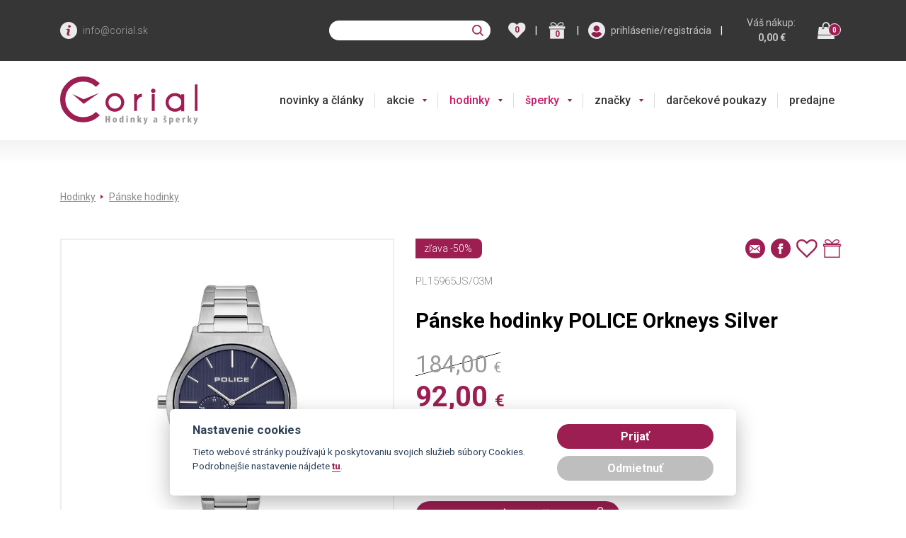

--- FILE ---
content_type: text/html; charset=utf-8
request_url: https://www.corial.sk/police/panske-hodinky-police-orkneys-pl15965js/03m
body_size: 75587
content:
<!DOCTYPE html>
<html  >
<head id="head"><title>
	P&#225;nske hodinky POLICE Orkneys Silver PL15965JS/03M | Corial.sk
</title><meta name="description" content="Záruka 2 roky | minerálne sklo" /> 
<meta charset="UTF-8" /> 
<meta name="keywords" content="Hodinky | Police" /> 
<meta http-equiv="x-ua-compatible" content="ie=edge">
<meta name="viewport" content="width=device-width">



<link rel="preconnect" href="https://fonts.googleapis.com">
<link rel="preconnect" href="https://fonts.gstatic.com">
<link rel="preload" href="/js/bundle/footer.main.min.js?v=2025-12-19-17" as="script">
<link rel="preload" href="/js/bundle/kentico.main.min.js?v=2025-12-19-17" as="script">


  <style>
                @import url('https://fonts.googleapis.com/css?family=Roboto:300,400,500,700&subset=latin-ext');@import url('https://fonts.googleapis.com/css?family=Merriweather:400,700&subset=latin-ext');:root{--blue:#007bff;--indigo:#6610f2;--purple:#6f42c1;--pink:#e83e8c;--red:#dc3545;--orange:#fd7e14;--yellow:#ffc107;--green:#28a745;--teal:#20c997;--cyan:#17a2b8;--white:#fff;--gray:#6c757d;--gray-dark:#343a40;--primary:#007bff;--secondary:#6c757d;--success:#28a745;--info:#17a2b8;--warning:#ffc107;--danger:#dc3545;--light:#f8f9fa;--dark:#343a40;--breakpoint-xs:0;--breakpoint-sm:576px;--breakpoint-md:768px;--breakpoint-lg:992px;--breakpoint-xl:1200px;--font-family-sans-serif:-apple-system,BlinkMacSystemFont,"Segoe UI",Roboto,"Helvetica Neue",Arial,"Noto Sans",sans-serif,"Apple Color Emoji","Segoe UI Emoji","Segoe UI Symbol","Noto Color Emoji";--font-family-monospace:SFMono-Regular,Menlo,Monaco,Consolas,"Liberation Mono","Courier New",monospace}*,::after,::before{box-sizing:border-box}html{font-family:sans-serif;line-height:1.15;-webkit-text-size-adjust:100%;-webkit-tap-highlight-color:transparent}article,aside,figcaption,figure,footer,header,hgroup,main,nav,section{display:block}body{margin:0;font-family:-apple-system,BlinkMacSystemFont,"Segoe UI",Roboto,"Helvetica Neue",Arial,"Noto Sans",sans-serif,"Apple Color Emoji","Segoe UI Emoji","Segoe UI Symbol","Noto Color Emoji";font-size:1rem;font-weight:400;line-height:1.5;color:#212529;text-align:left;background-color:#fff}[tabindex="-1"]:focus{outline:0!important}hr{box-sizing:content-box;height:0;overflow:visible}h1,h2,h3,h4,h5,h6{margin-top:0;margin-bottom:.5rem}p{margin-top:0;margin-bottom:1rem}abbr[data-original-title],abbr[title]{text-decoration:underline;-webkit-text-decoration:underline dotted;text-decoration:underline dotted;cursor:help;border-bottom:0;-webkit-text-decoration-skip-ink:none;text-decoration-skip-ink:none}address{margin-bottom:1rem;font-style:normal;line-height:inherit}dl,ol,ul{margin-top:0;margin-bottom:1rem}ol ol,ol ul,ul ol,ul ul{margin-bottom:0}dt{font-weight:700}dd{margin-bottom:.5rem;margin-left:0}blockquote{margin:0 0 1rem}b,strong{font-weight:bolder}small{font-size:80%}sub,sup{position:relative;font-size:75%;line-height:0;vertical-align:baseline}sub{bottom:-.25em}sup{top:-.5em}a{color:#007bff;text-decoration:none;background-color:transparent}a:hover{color:#0056b3;text-decoration:underline}a:not([href]):not([tabindex]){color:inherit;text-decoration:none}a:not([href]):not([tabindex]):focus,a:not([href]):not([tabindex]):hover{color:inherit;text-decoration:none}a:not([href]):not([tabindex]):focus{outline:0}code,kbd,pre,samp{font-family:SFMono-Regular,Menlo,Monaco,Consolas,"Liberation Mono","Courier New",monospace;font-size:1em}pre{margin-top:0;margin-bottom:1rem;overflow:auto}figure{margin:0 0 1rem}img{vertical-align:middle;border-style:none}svg{overflow:hidden;vertical-align:middle}table{border-collapse:collapse}caption{padding-top:.75rem;padding-bottom:.75rem;color:#6c757d;text-align:left;caption-side:bottom}th{text-align:inherit}label{display:inline-block;margin-bottom:.5rem}button{border-radius:0}button:focus{outline:1px dotted;outline:5px auto -webkit-focus-ring-color}button,input,optgroup,select,textarea{margin:0;font-family:inherit;font-size:inherit;line-height:inherit}button,input{overflow:visible}button,select{text-transform:none}select{word-wrap:normal}[type=button],[type=reset],[type=submit],button{-webkit-appearance:button}[type=button]:not(:disabled),[type=reset]:not(:disabled),[type=submit]:not(:disabled),button:not(:disabled){cursor:pointer}[type=button]::-moz-focus-inner,[type=reset]::-moz-focus-inner,[type=submit]::-moz-focus-inner,button::-moz-focus-inner{padding:0;border-style:none}input[type=checkbox],input[type=radio]{box-sizing:border-box;padding:0}input[type=date],input[type=datetime-local],input[type=month],input[type=time]{-webkit-appearance:listbox}textarea{overflow:auto;resize:vertical}fieldset{min-width:0;padding:0;margin:0;border:0}legend{display:block;width:100%;max-width:100%;padding:0;margin-bottom:.5rem;font-size:1.5rem;line-height:inherit;color:inherit;white-space:normal}progress{vertical-align:baseline}[type=number]::-webkit-inner-spin-button,[type=number]::-webkit-outer-spin-button{height:auto}[type=search]{outline-offset:-2px;-webkit-appearance:none}[type=search]::-webkit-search-decoration{-webkit-appearance:none}::-webkit-file-upload-button{font:inherit;-webkit-appearance:button}output{display:inline-block}summary{display:list-item;cursor:pointer}template{display:none}[hidden]{display:none!important}.h1,.h2,.h3,.h4,.h5,.h6,h1,h2,h3,h4,h5,h6{margin-bottom:.5rem;font-weight:500;line-height:1.2}.h1,h1{font-size:2.5rem}.h2,h2{font-size:2rem}.h3,h3{font-size:1.75rem}.h4,h4{font-size:1.5rem}.h5,h5{font-size:1.25rem}.h6,h6{font-size:1rem}.lead{font-size:1.25rem;font-weight:300}.display-1{font-size:6rem;font-weight:300;line-height:1.2}.display-2{font-size:5.5rem;font-weight:300;line-height:1.2}.display-3{font-size:4.5rem;font-weight:300;line-height:1.2}.display-4{font-size:3.5rem;font-weight:300;line-height:1.2}hr{margin-top:1rem;margin-bottom:1rem;border:0;border-top:1px solid rgba(0,0,0,.1)}.small,small{font-size:80%;font-weight:400}.mark,mark{padding:.2em;background-color:#fcf8e3}.list-unstyled{padding-left:0;list-style:none}.list-inline{padding-left:0;list-style:none}.list-inline-item{display:inline-block}.list-inline-item:not(:last-child){margin-right:.5rem}.initialism{font-size:90%;text-transform:uppercase}.blockquote{margin-bottom:1rem;font-size:1.25rem}.blockquote-footer{display:block;font-size:80%;color:#6c757d}.blockquote-footer::before{content:"— "}.img-fluid{max-width:100%;height:auto}.img-thumbnail{padding:.25rem;background-color:#fff;border:1px solid #dee2e6;border-radius:.25rem;max-width:100%;height:auto}.figure{display:inline-block}.figure-img{margin-bottom:.5rem;line-height:1}.figure-caption{font-size:90%;color:#6c757d}code{font-size:87.5%;color:#e83e8c;word-break:break-word}a>code{color:inherit}kbd{padding:.2rem .4rem;font-size:87.5%;color:#fff;background-color:#212529;border-radius:.2rem}kbd kbd{padding:0;font-size:100%;font-weight:700}pre{display:block;font-size:87.5%;color:#212529}pre code{font-size:inherit;color:inherit;word-break:normal}.pre-scrollable{max-height:340px;overflow-y:scroll}.container{width:100%;padding-right:15px;padding-left:15px;margin-right:auto;margin-left:auto}@media(min-width:576px){.container{max-width:540px}}@media(min-width:768px){.container{max-width:720px}}@media(min-width:992px){.container{max-width:960px}}@media(min-width:1200px){.container{max-width:1140px}}.container-fluid{width:100%;padding-right:15px;padding-left:15px;margin-right:auto;margin-left:auto}.row{display:-ms-flexbox;display:flex;-ms-flex-wrap:wrap;flex-wrap:wrap;margin-right:-15px;margin-left:-15px}.no-gutters{margin-right:0;margin-left:0}.no-gutters>.col,.no-gutters>[class*=col-]{padding-right:0;padding-left:0}.col,.col-1,.col-10,.col-11,.col-12,.col-2,.col-3,.col-4,.col-5,.col-6,.col-7,.col-8,.col-9,.col-auto,.col-lg,.col-lg-1,.col-lg-10,.col-lg-11,.col-lg-12,.col-lg-2,.col-lg-3,.col-lg-4,.col-lg-5,.col-lg-6,.col-lg-7,.col-lg-8,.col-lg-9,.col-lg-auto,.col-md,.col-md-1,.col-md-10,.col-md-11,.col-md-12,.col-md-2,.col-md-3,.col-md-4,.col-md-5,.col-md-6,.col-md-7,.col-md-8,.col-md-9,.col-md-auto,.col-sm,.col-sm-1,.col-sm-10,.col-sm-11,.col-sm-12,.col-sm-2,.col-sm-3,.col-sm-4,.col-sm-5,.col-sm-6,.col-sm-7,.col-sm-8,.col-sm-9,.col-sm-auto,.col-xl,.col-xl-1,.col-xl-10,.col-xl-11,.col-xl-12,.col-xl-2,.col-xl-3,.col-xl-4,.col-xl-5,.col-xl-6,.col-xl-7,.col-xl-8,.col-xl-9,.col-xl-auto{position:relative;width:100%;padding-right:15px;padding-left:15px}.col{-ms-flex-preferred-size:0;flex-basis:0;-ms-flex-positive:1;flex-grow:1;max-width:100%}.col-auto{-ms-flex:0 0 auto;flex:0 0 auto;width:auto;max-width:100%}.col-1{-ms-flex:0 0 8.333333%;flex:0 0 8.333333%;max-width:8.333333%}.col-2{-ms-flex:0 0 16.666667%;flex:0 0 16.666667%;max-width:16.666667%}.col-3{-ms-flex:0 0 25%;flex:0 0 25%;max-width:25%}.col-4{-ms-flex:0 0 33.333333%;flex:0 0 33.333333%;max-width:33.333333%}.col-5{-ms-flex:0 0 41.666667%;flex:0 0 41.666667%;max-width:41.666667%}.col-6{-ms-flex:0 0 50%;flex:0 0 50%;max-width:50%}.col-7{-ms-flex:0 0 58.333333%;flex:0 0 58.333333%;max-width:58.333333%}.col-8{-ms-flex:0 0 66.666667%;flex:0 0 66.666667%;max-width:66.666667%}.col-9{-ms-flex:0 0 75%;flex:0 0 75%;max-width:75%}.col-10{-ms-flex:0 0 83.333333%;flex:0 0 83.333333%;max-width:83.333333%}.col-11{-ms-flex:0 0 91.666667%;flex:0 0 91.666667%;max-width:91.666667%}.col-12{-ms-flex:0 0 100%;flex:0 0 100%;max-width:100%}.order-first{-ms-flex-order:-1;order:-1}.order-last{-ms-flex-order:13;order:13}.order-0{-ms-flex-order:0;order:0}.order-1{-ms-flex-order:1;order:1}.order-2{-ms-flex-order:2;order:2}.order-3{-ms-flex-order:3;order:3}.order-4{-ms-flex-order:4;order:4}.order-5{-ms-flex-order:5;order:5}.order-6{-ms-flex-order:6;order:6}.order-7{-ms-flex-order:7;order:7}.order-8{-ms-flex-order:8;order:8}.order-9{-ms-flex-order:9;order:9}.order-10{-ms-flex-order:10;order:10}.order-11{-ms-flex-order:11;order:11}.order-12{-ms-flex-order:12;order:12}.offset-1{margin-left:8.333333%}.offset-2{margin-left:16.666667%}.offset-3{margin-left:25%}.offset-4{margin-left:33.333333%}.offset-5{margin-left:41.666667%}.offset-6{margin-left:50%}.offset-7{margin-left:58.333333%}.offset-8{margin-left:66.666667%}.offset-9{margin-left:75%}.offset-10{margin-left:83.333333%}.offset-11{margin-left:91.666667%}@media(min-width:576px){.col-sm{-ms-flex-preferred-size:0;flex-basis:0;-ms-flex-positive:1;flex-grow:1;max-width:100%}.col-sm-auto{-ms-flex:0 0 auto;flex:0 0 auto;width:auto;max-width:100%}.col-sm-1{-ms-flex:0 0 8.333333%;flex:0 0 8.333333%;max-width:8.333333%}.col-sm-2{-ms-flex:0 0 16.666667%;flex:0 0 16.666667%;max-width:16.666667%}.col-sm-3{-ms-flex:0 0 25%;flex:0 0 25%;max-width:25%}.col-sm-4{-ms-flex:0 0 33.333333%;flex:0 0 33.333333%;max-width:33.333333%}.col-sm-5{-ms-flex:0 0 41.666667%;flex:0 0 41.666667%;max-width:41.666667%}.col-sm-6{-ms-flex:0 0 50%;flex:0 0 50%;max-width:50%}.col-sm-7{-ms-flex:0 0 58.333333%;flex:0 0 58.333333%;max-width:58.333333%}.col-sm-8{-ms-flex:0 0 66.666667%;flex:0 0 66.666667%;max-width:66.666667%}.col-sm-9{-ms-flex:0 0 75%;flex:0 0 75%;max-width:75%}.col-sm-10{-ms-flex:0 0 83.333333%;flex:0 0 83.333333%;max-width:83.333333%}.col-sm-11{-ms-flex:0 0 91.666667%;flex:0 0 91.666667%;max-width:91.666667%}.col-sm-12{-ms-flex:0 0 100%;flex:0 0 100%;max-width:100%}.order-sm-first{-ms-flex-order:-1;order:-1}.order-sm-last{-ms-flex-order:13;order:13}.order-sm-0{-ms-flex-order:0;order:0}.order-sm-1{-ms-flex-order:1;order:1}.order-sm-2{-ms-flex-order:2;order:2}.order-sm-3{-ms-flex-order:3;order:3}.order-sm-4{-ms-flex-order:4;order:4}.order-sm-5{-ms-flex-order:5;order:5}.order-sm-6{-ms-flex-order:6;order:6}.order-sm-7{-ms-flex-order:7;order:7}.order-sm-8{-ms-flex-order:8;order:8}.order-sm-9{-ms-flex-order:9;order:9}.order-sm-10{-ms-flex-order:10;order:10}.order-sm-11{-ms-flex-order:11;order:11}.order-sm-12{-ms-flex-order:12;order:12}.offset-sm-0{margin-left:0}.offset-sm-1{margin-left:8.333333%}.offset-sm-2{margin-left:16.666667%}.offset-sm-3{margin-left:25%}.offset-sm-4{margin-left:33.333333%}.offset-sm-5{margin-left:41.666667%}.offset-sm-6{margin-left:50%}.offset-sm-7{margin-left:58.333333%}.offset-sm-8{margin-left:66.666667%}.offset-sm-9{margin-left:75%}.offset-sm-10{margin-left:83.333333%}.offset-sm-11{margin-left:91.666667%}}@media(min-width:768px){.col-md{-ms-flex-preferred-size:0;flex-basis:0;-ms-flex-positive:1;flex-grow:1;max-width:100%}.col-md-auto{-ms-flex:0 0 auto;flex:0 0 auto;width:auto;max-width:100%}.col-md-1{-ms-flex:0 0 8.333333%;flex:0 0 8.333333%;max-width:8.333333%}.col-md-2{-ms-flex:0 0 16.666667%;flex:0 0 16.666667%;max-width:16.666667%}.col-md-3{-ms-flex:0 0 25%;flex:0 0 25%;max-width:25%}.col-md-4{-ms-flex:0 0 33.333333%;flex:0 0 33.333333%;max-width:33.333333%}.col-md-5{-ms-flex:0 0 41.666667%;flex:0 0 41.666667%;max-width:41.666667%}.col-md-6{-ms-flex:0 0 50%;flex:0 0 50%;max-width:50%}.col-md-7{-ms-flex:0 0 58.333333%;flex:0 0 58.333333%;max-width:58.333333%}.col-md-8{-ms-flex:0 0 66.666667%;flex:0 0 66.666667%;max-width:66.666667%}.col-md-9{-ms-flex:0 0 75%;flex:0 0 75%;max-width:75%}.col-md-10{-ms-flex:0 0 83.333333%;flex:0 0 83.333333%;max-width:83.333333%}.col-md-11{-ms-flex:0 0 91.666667%;flex:0 0 91.666667%;max-width:91.666667%}.col-md-12{-ms-flex:0 0 100%;flex:0 0 100%;max-width:100%}.order-md-first{-ms-flex-order:-1;order:-1}.order-md-last{-ms-flex-order:13;order:13}.order-md-0{-ms-flex-order:0;order:0}.order-md-1{-ms-flex-order:1;order:1}.order-md-2{-ms-flex-order:2;order:2}.order-md-3{-ms-flex-order:3;order:3}.order-md-4{-ms-flex-order:4;order:4}.order-md-5{-ms-flex-order:5;order:5}.order-md-6{-ms-flex-order:6;order:6}.order-md-7{-ms-flex-order:7;order:7}.order-md-8{-ms-flex-order:8;order:8}.order-md-9{-ms-flex-order:9;order:9}.order-md-10{-ms-flex-order:10;order:10}.order-md-11{-ms-flex-order:11;order:11}.order-md-12{-ms-flex-order:12;order:12}.offset-md-0{margin-left:0}.offset-md-1{margin-left:8.333333%}.offset-md-2{margin-left:16.666667%}.offset-md-3{margin-left:25%}.offset-md-4{margin-left:33.333333%}.offset-md-5{margin-left:41.666667%}.offset-md-6{margin-left:50%}.offset-md-7{margin-left:58.333333%}.offset-md-8{margin-left:66.666667%}.offset-md-9{margin-left:75%}.offset-md-10{margin-left:83.333333%}.offset-md-11{margin-left:91.666667%}}@media(min-width:992px){.col-lg{-ms-flex-preferred-size:0;flex-basis:0;-ms-flex-positive:1;flex-grow:1;max-width:100%}.col-lg-auto{-ms-flex:0 0 auto;flex:0 0 auto;width:auto;max-width:100%}.col-lg-1{-ms-flex:0 0 8.333333%;flex:0 0 8.333333%;max-width:8.333333%}.col-lg-2{-ms-flex:0 0 16.666667%;flex:0 0 16.666667%;max-width:16.666667%}.col-lg-3{-ms-flex:0 0 25%;flex:0 0 25%;max-width:25%}.col-lg-4{-ms-flex:0 0 33.333333%;flex:0 0 33.333333%;max-width:33.333333%}.col-lg-5{-ms-flex:0 0 41.666667%;flex:0 0 41.666667%;max-width:41.666667%}.col-lg-6{-ms-flex:0 0 50%;flex:0 0 50%;max-width:50%}.col-lg-7{-ms-flex:0 0 58.333333%;flex:0 0 58.333333%;max-width:58.333333%}.col-lg-8{-ms-flex:0 0 66.666667%;flex:0 0 66.666667%;max-width:66.666667%}.col-lg-9{-ms-flex:0 0 75%;flex:0 0 75%;max-width:75%}.col-lg-10{-ms-flex:0 0 83.333333%;flex:0 0 83.333333%;max-width:83.333333%}.col-lg-11{-ms-flex:0 0 91.666667%;flex:0 0 91.666667%;max-width:91.666667%}.col-lg-12{-ms-flex:0 0 100%;flex:0 0 100%;max-width:100%}.order-lg-first{-ms-flex-order:-1;order:-1}.order-lg-last{-ms-flex-order:13;order:13}.order-lg-0{-ms-flex-order:0;order:0}.order-lg-1{-ms-flex-order:1;order:1}.order-lg-2{-ms-flex-order:2;order:2}.order-lg-3{-ms-flex-order:3;order:3}.order-lg-4{-ms-flex-order:4;order:4}.order-lg-5{-ms-flex-order:5;order:5}.order-lg-6{-ms-flex-order:6;order:6}.order-lg-7{-ms-flex-order:7;order:7}.order-lg-8{-ms-flex-order:8;order:8}.order-lg-9{-ms-flex-order:9;order:9}.order-lg-10{-ms-flex-order:10;order:10}.order-lg-11{-ms-flex-order:11;order:11}.order-lg-12{-ms-flex-order:12;order:12}.offset-lg-0{margin-left:0}.offset-lg-1{margin-left:8.333333%}.offset-lg-2{margin-left:16.666667%}.offset-lg-3{margin-left:25%}.offset-lg-4{margin-left:33.333333%}.offset-lg-5{margin-left:41.666667%}.offset-lg-6{margin-left:50%}.offset-lg-7{margin-left:58.333333%}.offset-lg-8{margin-left:66.666667%}.offset-lg-9{margin-left:75%}.offset-lg-10{margin-left:83.333333%}.offset-lg-11{margin-left:91.666667%}}@media(min-width:1200px){.col-xl{-ms-flex-preferred-size:0;flex-basis:0;-ms-flex-positive:1;flex-grow:1;max-width:100%}.col-xl-auto{-ms-flex:0 0 auto;flex:0 0 auto;width:auto;max-width:100%}.col-xl-1{-ms-flex:0 0 8.333333%;flex:0 0 8.333333%;max-width:8.333333%}.col-xl-2{-ms-flex:0 0 16.666667%;flex:0 0 16.666667%;max-width:16.666667%}.col-xl-3{-ms-flex:0 0 25%;flex:0 0 25%;max-width:25%}.col-xl-4{-ms-flex:0 0 33.333333%;flex:0 0 33.333333%;max-width:33.333333%}.col-xl-5{-ms-flex:0 0 41.666667%;flex:0 0 41.666667%;max-width:41.666667%}.col-xl-6{-ms-flex:0 0 50%;flex:0 0 50%;max-width:50%}.col-xl-7{-ms-flex:0 0 58.333333%;flex:0 0 58.333333%;max-width:58.333333%}.col-xl-8{-ms-flex:0 0 66.666667%;flex:0 0 66.666667%;max-width:66.666667%}.col-xl-9{-ms-flex:0 0 75%;flex:0 0 75%;max-width:75%}.col-xl-10{-ms-flex:0 0 83.333333%;flex:0 0 83.333333%;max-width:83.333333%}.col-xl-11{-ms-flex:0 0 91.666667%;flex:0 0 91.666667%;max-width:91.666667%}.col-xl-12{-ms-flex:0 0 100%;flex:0 0 100%;max-width:100%}.order-xl-first{-ms-flex-order:-1;order:-1}.order-xl-last{-ms-flex-order:13;order:13}.order-xl-0{-ms-flex-order:0;order:0}.order-xl-1{-ms-flex-order:1;order:1}.order-xl-2{-ms-flex-order:2;order:2}.order-xl-3{-ms-flex-order:3;order:3}.order-xl-4{-ms-flex-order:4;order:4}.order-xl-5{-ms-flex-order:5;order:5}.order-xl-6{-ms-flex-order:6;order:6}.order-xl-7{-ms-flex-order:7;order:7}.order-xl-8{-ms-flex-order:8;order:8}.order-xl-9{-ms-flex-order:9;order:9}.order-xl-10{-ms-flex-order:10;order:10}.order-xl-11{-ms-flex-order:11;order:11}.order-xl-12{-ms-flex-order:12;order:12}.offset-xl-0{margin-left:0}.offset-xl-1{margin-left:8.333333%}.offset-xl-2{margin-left:16.666667%}.offset-xl-3{margin-left:25%}.offset-xl-4{margin-left:33.333333%}.offset-xl-5{margin-left:41.666667%}.offset-xl-6{margin-left:50%}.offset-xl-7{margin-left:58.333333%}.offset-xl-8{margin-left:66.666667%}.offset-xl-9{margin-left:75%}.offset-xl-10{margin-left:83.333333%}.offset-xl-11{margin-left:91.666667%}}.table{width:100%;margin-bottom:1rem;color:#212529}.table td,.table th{padding:.75rem;vertical-align:top;border-top:1px solid #dee2e6}.table thead th{vertical-align:bottom;border-bottom:2px solid #dee2e6}.table tbody+tbody{border-top:2px solid #dee2e6}.table-sm td,.table-sm th{padding:.3rem}.table-bordered{border:1px solid #dee2e6}.table-bordered td,.table-bordered th{border:1px solid #dee2e6}.table-bordered thead td,.table-bordered thead th{border-bottom-width:2px}.table-borderless tbody+tbody,.table-borderless td,.table-borderless th,.table-borderless thead th{border:0}.table-striped tbody tr:nth-of-type(odd){background-color:rgba(0,0,0,.05)}.table-hover tbody tr:hover{color:#212529;background-color:rgba(0,0,0,.075)}.table-primary,.table-primary>td,.table-primary>th{background-color:#b8daff}.table-primary tbody+tbody,.table-primary td,.table-primary th,.table-primary thead th{border-color:#7abaff}.table-hover .table-primary:hover{background-color:#9fcdff}.table-hover .table-primary:hover>td,.table-hover .table-primary:hover>th{background-color:#9fcdff}.table-secondary,.table-secondary>td,.table-secondary>th{background-color:#d6d8db}.table-secondary tbody+tbody,.table-secondary td,.table-secondary th,.table-secondary thead th{border-color:#b3b7bb}.table-hover .table-secondary:hover{background-color:#c8cbcf}.table-hover .table-secondary:hover>td,.table-hover .table-secondary:hover>th{background-color:#c8cbcf}.table-success,.table-success>td,.table-success>th{background-color:#c3e6cb}.table-success tbody+tbody,.table-success td,.table-success th,.table-success thead th{border-color:#8fd19e}.table-hover .table-success:hover{background-color:#b1dfbb}.table-hover .table-success:hover>td,.table-hover .table-success:hover>th{background-color:#b1dfbb}.table-info,.table-info>td,.table-info>th{background-color:#bee5eb}.table-info tbody+tbody,.table-info td,.table-info th,.table-info thead th{border-color:#86cfda}.table-hover .table-info:hover{background-color:#abdde5}.table-hover .table-info:hover>td,.table-hover .table-info:hover>th{background-color:#abdde5}.table-warning,.table-warning>td,.table-warning>th{background-color:#ffeeba}.table-warning tbody+tbody,.table-warning td,.table-warning th,.table-warning thead th{border-color:#ffdf7e}.table-hover .table-warning:hover{background-color:#ffe8a1}.table-hover .table-warning:hover>td,.table-hover .table-warning:hover>th{background-color:#ffe8a1}.table-danger,.table-danger>td,.table-danger>th{background-color:#f5c6cb}.table-danger tbody+tbody,.table-danger td,.table-danger th,.table-danger thead th{border-color:#ed969e}.table-hover .table-danger:hover{background-color:#f1b0b7}.table-hover .table-danger:hover>td,.table-hover .table-danger:hover>th{background-color:#f1b0b7}.table-light,.table-light>td,.table-light>th{background-color:#fdfdfe}.table-light tbody+tbody,.table-light td,.table-light th,.table-light thead th{border-color:#fbfcfc}.table-hover .table-light:hover{background-color:#ececf6}.table-hover .table-light:hover>td,.table-hover .table-light:hover>th{background-color:#ececf6}.table-dark,.table-dark>td,.table-dark>th{background-color:#c6c8ca}.table-dark tbody+tbody,.table-dark td,.table-dark th,.table-dark thead th{border-color:#95999c}.table-hover .table-dark:hover{background-color:#b9bbbe}.table-hover .table-dark:hover>td,.table-hover .table-dark:hover>th{background-color:#b9bbbe}.table-active,.table-active>td,.table-active>th{background-color:rgba(0,0,0,.075)}.table-hover .table-active:hover{background-color:rgba(0,0,0,.075)}.table-hover .table-active:hover>td,.table-hover .table-active:hover>th{background-color:rgba(0,0,0,.075)}.table .thead-dark th{color:#fff;background-color:#343a40;border-color:#454d55}.table .thead-light th{color:#495057;background-color:#e9ecef;border-color:#dee2e6}.table-dark{color:#fff;background-color:#343a40}.table-dark td,.table-dark th,.table-dark thead th{border-color:#454d55}.table-dark.table-bordered{border:0}.table-dark.table-striped tbody tr:nth-of-type(odd){background-color:rgba(255,255,255,.05)}.table-dark.table-hover tbody tr:hover{color:#fff;background-color:rgba(255,255,255,.075)}@media(max-width:575.98px){.table-responsive-sm{display:block;width:100%;overflow-x:auto;-webkit-overflow-scrolling:touch}.table-responsive-sm>.table-bordered{border:0}}@media(max-width:767.98px){.table-responsive-md{display:block;width:100%;overflow-x:auto;-webkit-overflow-scrolling:touch}.table-responsive-md>.table-bordered{border:0}}@media(max-width:991.98px){.table-responsive-lg{display:block;width:100%;overflow-x:auto;-webkit-overflow-scrolling:touch}.table-responsive-lg>.table-bordered{border:0}}@media(max-width:1199.98px){.table-responsive-xl{display:block;width:100%;overflow-x:auto;-webkit-overflow-scrolling:touch}.table-responsive-xl>.table-bordered{border:0}}.table-responsive{display:block;width:100%;overflow-x:auto;-webkit-overflow-scrolling:touch}.table-responsive>.table-bordered{border:0}.form-control{display:block;width:100%;height:calc(1.5em + .75rem + 2px);padding:.375rem .75rem;font-size:1rem;font-weight:400;line-height:1.5;color:#495057;background-color:#fff;background-clip:padding-box;border:1px solid #ced4da;border-radius:.25rem;transition:border-color .15s ease-in-out,box-shadow .15s ease-in-out}@media(prefers-reduced-motion:reduce){.form-control{transition:none}}.form-control::-ms-expand{background-color:transparent;border:0}.form-control:focus{color:#495057;background-color:#fff;border-color:#80bdff;outline:0;box-shadow:0 0 0 .2rem rgba(0,123,255,.25)}.form-control::-webkit-input-placeholder{color:#6c757d;opacity:1}.form-control::-moz-placeholder{color:#6c757d;opacity:1}.form-control:-ms-input-placeholder{color:#6c757d;opacity:1}.form-control::-ms-input-placeholder{color:#6c757d;opacity:1}.form-control::placeholder{color:#6c757d;opacity:1}.form-control:disabled,.form-control[readonly]{background-color:#e9ecef;opacity:1}select.form-control:focus::-ms-value{color:#495057;background-color:#fff}.form-control-file,.form-control-range{display:block;width:100%}.col-form-label{padding-top:calc(.375rem + 1px);padding-bottom:calc(.375rem + 1px);margin-bottom:0;font-size:inherit;line-height:1.5}.col-form-label-lg{padding-top:calc(.5rem + 1px);padding-bottom:calc(.5rem + 1px);font-size:1.25rem;line-height:1.5}.col-form-label-sm{padding-top:calc(.25rem + 1px);padding-bottom:calc(.25rem + 1px);font-size:.875rem;line-height:1.5}.form-control-plaintext{display:block;width:100%;padding-top:.375rem;padding-bottom:.375rem;margin-bottom:0;line-height:1.5;color:#212529;background-color:transparent;border:solid transparent;border-width:1px 0}.form-control-plaintext.form-control-lg,.form-control-plaintext.form-control-sm{padding-right:0;padding-left:0}.form-control-sm{height:calc(1.5em + .5rem + 2px);padding:.25rem .5rem;font-size:.875rem;line-height:1.5;border-radius:.2rem}.form-control-lg{height:calc(1.5em + 1rem + 2px);padding:.5rem 1rem;font-size:1.25rem;line-height:1.5;border-radius:.3rem}select.form-control[multiple],select.form-control[size]{height:auto}textarea.form-control{height:auto}.form-group{margin-bottom:1rem}.form-text{display:block;margin-top:.25rem}.form-row{display:-ms-flexbox;display:flex;-ms-flex-wrap:wrap;flex-wrap:wrap;margin-right:-5px;margin-left:-5px}.form-row>.col,.form-row>[class*=col-]{padding-right:5px;padding-left:5px}.form-check{position:relative;display:block;padding-left:1.25rem}.form-check-input{position:absolute;margin-top:.3rem;margin-left:-1.25rem}.form-check-input:disabled~.form-check-label{color:#6c757d}.form-check-label{margin-bottom:0}.form-check-inline{display:-ms-inline-flexbox;display:inline-flex;-ms-flex-align:center;align-items:center;padding-left:0;margin-right:.75rem}.form-check-inline .form-check-input{position:static;margin-top:0;margin-right:.3125rem;margin-left:0}.valid-feedback{display:none;width:100%;margin-top:.25rem;font-size:80%;color:#28a745}.valid-tooltip{position:absolute;top:100%;z-index:5;display:none;max-width:100%;padding:.25rem .5rem;margin-top:.1rem;font-size:.875rem;line-height:1.5;color:#fff;background-color:rgba(40,167,69,.9);border-radius:.25rem}.form-control.is-valid,.was-validated .form-control:valid{border-color:#28a745;padding-right:calc(1.5em + .75rem);background-image:url("data:image/svg+xml,%3csvg xmlns='http://www.w3.org/2000/svg' viewBox='0 0 8 8'%3e%3cpath fill='%2328a745' d='M2.3 6.73L.6 4.53c-.4-1.04.46-1.4 1.1-.8l1.1 1.4 3.4-3.8c.6-.63 1.6-.27 1.2.7l-4 4.6c-.43.5-.8.4-1.1.1z'/%3e%3c/svg%3e");background-repeat:no-repeat;background-position:center right calc(.375em + .1875rem);background-size:calc(.75em + .375rem) calc(.75em + .375rem)}.form-control.is-valid:focus,.was-validated .form-control:valid:focus{border-color:#28a745;box-shadow:0 0 0 .2rem rgba(40,167,69,.25)}.form-control.is-valid~.valid-feedback,.form-control.is-valid~.valid-tooltip,.was-validated .form-control:valid~.valid-feedback,.was-validated .form-control:valid~.valid-tooltip{display:block}.was-validated textarea.form-control:valid,textarea.form-control.is-valid{padding-right:calc(1.5em + .75rem);background-position:top calc(.375em + .1875rem) right calc(.375em + .1875rem)}.custom-select.is-valid,.was-validated .custom-select:valid{border-color:#28a745;padding-right:calc((1em + .75rem)*3/4 + 1.75rem);background:url("data:image/svg+xml,%3csvg xmlns='http://www.w3.org/2000/svg' viewBox='0 0 4 5'%3e%3cpath fill='%23343a40' d='M2 0L0 2h4zm0 5L0 3h4z'/%3e%3c/svg%3e") no-repeat right .75rem center/8px 10px,url("data:image/svg+xml,%3csvg xmlns='http://www.w3.org/2000/svg' viewBox='0 0 8 8'%3e%3cpath fill='%2328a745' d='M2.3 6.73L.6 4.53c-.4-1.04.46-1.4 1.1-.8l1.1 1.4 3.4-3.8c.6-.63 1.6-.27 1.2.7l-4 4.6c-.43.5-.8.4-1.1.1z'/%3e%3c/svg%3e") #fff no-repeat center right 1.75rem/calc(.75em + .375rem) calc(.75em + .375rem)}.custom-select.is-valid:focus,.was-validated .custom-select:valid:focus{border-color:#28a745;box-shadow:0 0 0 .2rem rgba(40,167,69,.25)}.custom-select.is-valid~.valid-feedback,.custom-select.is-valid~.valid-tooltip,.was-validated .custom-select:valid~.valid-feedback,.was-validated .custom-select:valid~.valid-tooltip{display:block}.form-control-file.is-valid~.valid-feedback,.form-control-file.is-valid~.valid-tooltip,.was-validated .form-control-file:valid~.valid-feedback,.was-validated .form-control-file:valid~.valid-tooltip{display:block}.form-check-input.is-valid~.form-check-label,.was-validated .form-check-input:valid~.form-check-label{color:#28a745}.form-check-input.is-valid~.valid-feedback,.form-check-input.is-valid~.valid-tooltip,.was-validated .form-check-input:valid~.valid-feedback,.was-validated .form-check-input:valid~.valid-tooltip{display:block}.custom-control-input.is-valid~.custom-control-label,.was-validated .custom-control-input:valid~.custom-control-label{color:#28a745}.custom-control-input.is-valid~.custom-control-label::before,.was-validated .custom-control-input:valid~.custom-control-label::before{border-color:#28a745}.custom-control-input.is-valid~.valid-feedback,.custom-control-input.is-valid~.valid-tooltip,.was-validated .custom-control-input:valid~.valid-feedback,.was-validated .custom-control-input:valid~.valid-tooltip{display:block}.custom-control-input.is-valid:checked~.custom-control-label::before,.was-validated .custom-control-input:valid:checked~.custom-control-label::before{border-color:#34ce57;background-color:#34ce57}.custom-control-input.is-valid:focus~.custom-control-label::before,.was-validated .custom-control-input:valid:focus~.custom-control-label::before{box-shadow:0 0 0 .2rem rgba(40,167,69,.25)}.custom-control-input.is-valid:focus:not(:checked)~.custom-control-label::before,.was-validated .custom-control-input:valid:focus:not(:checked)~.custom-control-label::before{border-color:#28a745}.custom-file-input.is-valid~.custom-file-label,.was-validated .custom-file-input:valid~.custom-file-label{border-color:#28a745}.custom-file-input.is-valid~.valid-feedback,.custom-file-input.is-valid~.valid-tooltip,.was-validated .custom-file-input:valid~.valid-feedback,.was-validated .custom-file-input:valid~.valid-tooltip{display:block}.custom-file-input.is-valid:focus~.custom-file-label,.was-validated .custom-file-input:valid:focus~.custom-file-label{border-color:#28a745;box-shadow:0 0 0 .2rem rgba(40,167,69,.25)}.invalid-feedback{display:none;width:100%;margin-top:.25rem;font-size:80%;color:#dc3545}.invalid-tooltip{position:absolute;top:100%;z-index:5;display:none;max-width:100%;padding:.25rem .5rem;margin-top:.1rem;font-size:.875rem;line-height:1.5;color:#fff;background-color:rgba(220,53,69,.9);border-radius:.25rem}.form-control.is-invalid,.was-validated .form-control:invalid{border-color:#dc3545;padding-right:calc(1.5em + .75rem);background-image:url("data:image/svg+xml,%3csvg xmlns='http://www.w3.org/2000/svg' fill='%23dc3545' viewBox='-2 -2 7 7'%3e%3cpath stroke='%23dc3545' d='M0 0l3 3m0-3L0 3'/%3e%3ccircle r='.5'/%3e%3ccircle cx='3' r='.5'/%3e%3ccircle cy='3' r='.5'/%3e%3ccircle cx='3' cy='3' r='.5'/%3e%3c/svg%3E");background-repeat:no-repeat;background-position:center right calc(.375em + .1875rem);background-size:calc(.75em + .375rem) calc(.75em + .375rem)}.form-control.is-invalid:focus,.was-validated .form-control:invalid:focus{border-color:#dc3545;box-shadow:0 0 0 .2rem rgba(220,53,69,.25)}.form-control.is-invalid~.invalid-feedback,.form-control.is-invalid~.invalid-tooltip,.was-validated .form-control:invalid~.invalid-feedback,.was-validated .form-control:invalid~.invalid-tooltip{display:block}.was-validated textarea.form-control:invalid,textarea.form-control.is-invalid{padding-right:calc(1.5em + .75rem);background-position:top calc(.375em + .1875rem) right calc(.375em + .1875rem)}.custom-select.is-invalid,.was-validated .custom-select:invalid{border-color:#dc3545;padding-right:calc((1em + .75rem)*3/4 + 1.75rem);background:url("data:image/svg+xml,%3csvg xmlns='http://www.w3.org/2000/svg' viewBox='0 0 4 5'%3e%3cpath fill='%23343a40' d='M2 0L0 2h4zm0 5L0 3h4z'/%3e%3c/svg%3e") no-repeat right .75rem center/8px 10px,url("data:image/svg+xml,%3csvg xmlns='http://www.w3.org/2000/svg' fill='%23dc3545' viewBox='-2 -2 7 7'%3e%3cpath stroke='%23dc3545' d='M0 0l3 3m0-3L0 3'/%3e%3ccircle r='.5'/%3e%3ccircle cx='3' r='.5'/%3e%3ccircle cy='3' r='.5'/%3e%3ccircle cx='3' cy='3' r='.5'/%3e%3c/svg%3E") #fff no-repeat center right 1.75rem/calc(.75em + .375rem) calc(.75em + .375rem)}.custom-select.is-invalid:focus,.was-validated .custom-select:invalid:focus{border-color:#dc3545;box-shadow:0 0 0 .2rem rgba(220,53,69,.25)}.custom-select.is-invalid~.invalid-feedback,.custom-select.is-invalid~.invalid-tooltip,.was-validated .custom-select:invalid~.invalid-feedback,.was-validated .custom-select:invalid~.invalid-tooltip{display:block}.form-control-file.is-invalid~.invalid-feedback,.form-control-file.is-invalid~.invalid-tooltip,.was-validated .form-control-file:invalid~.invalid-feedback,.was-validated .form-control-file:invalid~.invalid-tooltip{display:block}.form-check-input.is-invalid~.form-check-label,.was-validated .form-check-input:invalid~.form-check-label{color:#dc3545}.form-check-input.is-invalid~.invalid-feedback,.form-check-input.is-invalid~.invalid-tooltip,.was-validated .form-check-input:invalid~.invalid-feedback,.was-validated .form-check-input:invalid~.invalid-tooltip{display:block}.custom-control-input.is-invalid~.custom-control-label,.was-validated .custom-control-input:invalid~.custom-control-label{color:#dc3545}.custom-control-input.is-invalid~.custom-control-label::before,.was-validated .custom-control-input:invalid~.custom-control-label::before{border-color:#dc3545}.custom-control-input.is-invalid~.invalid-feedback,.custom-control-input.is-invalid~.invalid-tooltip,.was-validated .custom-control-input:invalid~.invalid-feedback,.was-validated .custom-control-input:invalid~.invalid-tooltip{display:block}.custom-control-input.is-invalid:checked~.custom-control-label::before,.was-validated .custom-control-input:invalid:checked~.custom-control-label::before{border-color:#e4606d;background-color:#e4606d}.custom-control-input.is-invalid:focus~.custom-control-label::before,.was-validated .custom-control-input:invalid:focus~.custom-control-label::before{box-shadow:0 0 0 .2rem rgba(220,53,69,.25)}.custom-control-input.is-invalid:focus:not(:checked)~.custom-control-label::before,.was-validated .custom-control-input:invalid:focus:not(:checked)~.custom-control-label::before{border-color:#dc3545}.custom-file-input.is-invalid~.custom-file-label,.was-validated .custom-file-input:invalid~.custom-file-label{border-color:#dc3545}.custom-file-input.is-invalid~.invalid-feedback,.custom-file-input.is-invalid~.invalid-tooltip,.was-validated .custom-file-input:invalid~.invalid-feedback,.was-validated .custom-file-input:invalid~.invalid-tooltip{display:block}.custom-file-input.is-invalid:focus~.custom-file-label,.was-validated .custom-file-input:invalid:focus~.custom-file-label{border-color:#dc3545;box-shadow:0 0 0 .2rem rgba(220,53,69,.25)}.form-inline{display:-ms-flexbox;display:flex;-ms-flex-flow:row wrap;flex-flow:row wrap;-ms-flex-align:center;align-items:center}.form-inline .form-check{width:100%}@media(min-width:576px){.form-inline label{display:-ms-flexbox;display:flex;-ms-flex-align:center;align-items:center;-ms-flex-pack:center;justify-content:center;margin-bottom:0}.form-inline .form-group{display:-ms-flexbox;display:flex;-ms-flex:0 0 auto;flex:0 0 auto;-ms-flex-flow:row wrap;flex-flow:row wrap;-ms-flex-align:center;align-items:center;margin-bottom:0}.form-inline .form-control{display:inline-block;width:auto;vertical-align:middle}.form-inline .form-control-plaintext{display:inline-block}.form-inline .custom-select,.form-inline .input-group{width:auto}.form-inline .form-check{display:-ms-flexbox;display:flex;-ms-flex-align:center;align-items:center;-ms-flex-pack:center;justify-content:center;width:auto;padding-left:0}.form-inline .form-check-input{position:relative;-ms-flex-negative:0;flex-shrink:0;margin-top:0;margin-right:.25rem;margin-left:0}.form-inline .custom-control{-ms-flex-align:center;align-items:center;-ms-flex-pack:center;justify-content:center}.form-inline .custom-control-label{margin-bottom:0}}.btn{display:inline-block;font-weight:400;color:#212529;text-align:center;vertical-align:middle;-webkit-user-select:none;-moz-user-select:none;-ms-user-select:none;user-select:none;background-color:transparent;border:1px solid transparent;padding:.375rem .75rem;font-size:1rem;line-height:1.5;border-radius:.25rem;transition:color .15s ease-in-out,background-color .15s ease-in-out,border-color .15s ease-in-out,box-shadow .15s ease-in-out}@media(prefers-reduced-motion:reduce){.btn{transition:none}}.btn:hover{color:#212529;text-decoration:none}.btn.focus,.btn:focus{outline:0;box-shadow:0 0 0 .2rem rgba(0,123,255,.25)}.btn.disabled,.btn:disabled{opacity:.65}a.btn.disabled,fieldset:disabled a.btn{pointer-events:none}.btn-primary{color:#fff;background-color:#007bff;border-color:#007bff}.btn-primary:hover{color:#fff;background-color:#0069d9;border-color:#0062cc}.btn-primary.focus,.btn-primary:focus{box-shadow:0 0 0 .2rem rgba(38,143,255,.5)}.btn-primary.disabled,.btn-primary:disabled{color:#fff;background-color:#007bff;border-color:#007bff}.btn-primary:not(:disabled):not(.disabled).active,.btn-primary:not(:disabled):not(.disabled):active,.show>.btn-primary.dropdown-toggle{color:#fff;background-color:#0062cc;border-color:#005cbf}.btn-primary:not(:disabled):not(.disabled).active:focus,.btn-primary:not(:disabled):not(.disabled):active:focus,.show>.btn-primary.dropdown-toggle:focus{box-shadow:0 0 0 .2rem rgba(38,143,255,.5)}.btn-secondary{color:#fff;background-color:#6c757d;border-color:#6c757d}.btn-secondary:hover{color:#fff;background-color:#5a6268;border-color:#545b62}.btn-secondary.focus,.btn-secondary:focus{box-shadow:0 0 0 .2rem rgba(130,138,145,.5)}.btn-secondary.disabled,.btn-secondary:disabled{color:#fff;background-color:#6c757d;border-color:#6c757d}.btn-secondary:not(:disabled):not(.disabled).active,.btn-secondary:not(:disabled):not(.disabled):active,.show>.btn-secondary.dropdown-toggle{color:#fff;background-color:#545b62;border-color:#4e555b}.btn-secondary:not(:disabled):not(.disabled).active:focus,.btn-secondary:not(:disabled):not(.disabled):active:focus,.show>.btn-secondary.dropdown-toggle:focus{box-shadow:0 0 0 .2rem rgba(130,138,145,.5)}.btn-success{color:#fff;background-color:#28a745;border-color:#28a745}.btn-success:hover{color:#fff;background-color:#218838;border-color:#1e7e34}.btn-success.focus,.btn-success:focus{box-shadow:0 0 0 .2rem rgba(72,180,97,.5)}.btn-success.disabled,.btn-success:disabled{color:#fff;background-color:#28a745;border-color:#28a745}.btn-success:not(:disabled):not(.disabled).active,.btn-success:not(:disabled):not(.disabled):active,.show>.btn-success.dropdown-toggle{color:#fff;background-color:#1e7e34;border-color:#1c7430}.btn-success:not(:disabled):not(.disabled).active:focus,.btn-success:not(:disabled):not(.disabled):active:focus,.show>.btn-success.dropdown-toggle:focus{box-shadow:0 0 0 .2rem rgba(72,180,97,.5)}.btn-info{color:#fff;background-color:#17a2b8;border-color:#17a2b8}.btn-info:hover{color:#fff;background-color:#138496;border-color:#117a8b}.btn-info.focus,.btn-info:focus{box-shadow:0 0 0 .2rem rgba(58,176,195,.5)}.btn-info.disabled,.btn-info:disabled{color:#fff;background-color:#17a2b8;border-color:#17a2b8}.btn-info:not(:disabled):not(.disabled).active,.btn-info:not(:disabled):not(.disabled):active,.show>.btn-info.dropdown-toggle{color:#fff;background-color:#117a8b;border-color:#10707f}.btn-info:not(:disabled):not(.disabled).active:focus,.btn-info:not(:disabled):not(.disabled):active:focus,.show>.btn-info.dropdown-toggle:focus{box-shadow:0 0 0 .2rem rgba(58,176,195,.5)}.btn-warning{color:#212529;background-color:#ffc107;border-color:#ffc107}.btn-warning:hover{color:#212529;background-color:#e0a800;border-color:#d39e00}.btn-warning.focus,.btn-warning:focus{box-shadow:0 0 0 .2rem rgba(222,170,12,.5)}.btn-warning.disabled,.btn-warning:disabled{color:#212529;background-color:#ffc107;border-color:#ffc107}.btn-warning:not(:disabled):not(.disabled).active,.btn-warning:not(:disabled):not(.disabled):active,.show>.btn-warning.dropdown-toggle{color:#212529;background-color:#d39e00;border-color:#c69500}.btn-warning:not(:disabled):not(.disabled).active:focus,.btn-warning:not(:disabled):not(.disabled):active:focus,.show>.btn-warning.dropdown-toggle:focus{box-shadow:0 0 0 .2rem rgba(222,170,12,.5)}.btn-danger{color:#fff;background-color:#dc3545;border-color:#dc3545}.btn-danger:hover{color:#fff;background-color:#c82333;border-color:#bd2130}.btn-danger.focus,.btn-danger:focus{box-shadow:0 0 0 .2rem rgba(225,83,97,.5)}.btn-danger.disabled,.btn-danger:disabled{color:#fff;background-color:#dc3545;border-color:#dc3545}.btn-danger:not(:disabled):not(.disabled).active,.btn-danger:not(:disabled):not(.disabled):active,.show>.btn-danger.dropdown-toggle{color:#fff;background-color:#bd2130;border-color:#b21f2d}.btn-danger:not(:disabled):not(.disabled).active:focus,.btn-danger:not(:disabled):not(.disabled):active:focus,.show>.btn-danger.dropdown-toggle:focus{box-shadow:0 0 0 .2rem rgba(225,83,97,.5)}.btn-light{color:#212529;background-color:#f8f9fa;border-color:#f8f9fa}.btn-light:hover{color:#212529;background-color:#e2e6ea;border-color:#dae0e5}.btn-light.focus,.btn-light:focus{box-shadow:0 0 0 .2rem rgba(216,217,219,.5)}.btn-light.disabled,.btn-light:disabled{color:#212529;background-color:#f8f9fa;border-color:#f8f9fa}.btn-light:not(:disabled):not(.disabled).active,.btn-light:not(:disabled):not(.disabled):active,.show>.btn-light.dropdown-toggle{color:#212529;background-color:#dae0e5;border-color:#d3d9df}.btn-light:not(:disabled):not(.disabled).active:focus,.btn-light:not(:disabled):not(.disabled):active:focus,.show>.btn-light.dropdown-toggle:focus{box-shadow:0 0 0 .2rem rgba(216,217,219,.5)}.btn-dark{color:#fff;background-color:#343a40;border-color:#343a40}.btn-dark:hover{color:#fff;background-color:#23272b;border-color:#1d2124}.btn-dark.focus,.btn-dark:focus{box-shadow:0 0 0 .2rem rgba(82,88,93,.5)}.btn-dark.disabled,.btn-dark:disabled{color:#fff;background-color:#343a40;border-color:#343a40}.btn-dark:not(:disabled):not(.disabled).active,.btn-dark:not(:disabled):not(.disabled):active,.show>.btn-dark.dropdown-toggle{color:#fff;background-color:#1d2124;border-color:#171a1d}.btn-dark:not(:disabled):not(.disabled).active:focus,.btn-dark:not(:disabled):not(.disabled):active:focus,.show>.btn-dark.dropdown-toggle:focus{box-shadow:0 0 0 .2rem rgba(82,88,93,.5)}.btn-outline-primary{color:#007bff;border-color:#007bff}.btn-outline-primary:hover{color:#fff;background-color:#007bff;border-color:#007bff}.btn-outline-primary.focus,.btn-outline-primary:focus{box-shadow:0 0 0 .2rem rgba(0,123,255,.5)}.btn-outline-primary.disabled,.btn-outline-primary:disabled{color:#007bff;background-color:transparent}.btn-outline-primary:not(:disabled):not(.disabled).active,.btn-outline-primary:not(:disabled):not(.disabled):active,.show>.btn-outline-primary.dropdown-toggle{color:#fff;background-color:#007bff;border-color:#007bff}.btn-outline-primary:not(:disabled):not(.disabled).active:focus,.btn-outline-primary:not(:disabled):not(.disabled):active:focus,.show>.btn-outline-primary.dropdown-toggle:focus{box-shadow:0 0 0 .2rem rgba(0,123,255,.5)}.btn-outline-secondary{color:#6c757d;border-color:#6c757d}.btn-outline-secondary:hover{color:#fff;background-color:#6c757d;border-color:#6c757d}.btn-outline-secondary.focus,.btn-outline-secondary:focus{box-shadow:0 0 0 .2rem rgba(108,117,125,.5)}.btn-outline-secondary.disabled,.btn-outline-secondary:disabled{color:#6c757d;background-color:transparent}.btn-outline-secondary:not(:disabled):not(.disabled).active,.btn-outline-secondary:not(:disabled):not(.disabled):active,.show>.btn-outline-secondary.dropdown-toggle{color:#fff;background-color:#6c757d;border-color:#6c757d}.btn-outline-secondary:not(:disabled):not(.disabled).active:focus,.btn-outline-secondary:not(:disabled):not(.disabled):active:focus,.show>.btn-outline-secondary.dropdown-toggle:focus{box-shadow:0 0 0 .2rem rgba(108,117,125,.5)}.btn-outline-success{color:#28a745;border-color:#28a745}.btn-outline-success:hover{color:#fff;background-color:#28a745;border-color:#28a745}.btn-outline-success.focus,.btn-outline-success:focus{box-shadow:0 0 0 .2rem rgba(40,167,69,.5)}.btn-outline-success.disabled,.btn-outline-success:disabled{color:#28a745;background-color:transparent}.btn-outline-success:not(:disabled):not(.disabled).active,.btn-outline-success:not(:disabled):not(.disabled):active,.show>.btn-outline-success.dropdown-toggle{color:#fff;background-color:#28a745;border-color:#28a745}.btn-outline-success:not(:disabled):not(.disabled).active:focus,.btn-outline-success:not(:disabled):not(.disabled):active:focus,.show>.btn-outline-success.dropdown-toggle:focus{box-shadow:0 0 0 .2rem rgba(40,167,69,.5)}.btn-outline-info{color:#17a2b8;border-color:#17a2b8}.btn-outline-info:hover{color:#fff;background-color:#17a2b8;border-color:#17a2b8}.btn-outline-info.focus,.btn-outline-info:focus{box-shadow:0 0 0 .2rem rgba(23,162,184,.5)}.btn-outline-info.disabled,.btn-outline-info:disabled{color:#17a2b8;background-color:transparent}.btn-outline-info:not(:disabled):not(.disabled).active,.btn-outline-info:not(:disabled):not(.disabled):active,.show>.btn-outline-info.dropdown-toggle{color:#fff;background-color:#17a2b8;border-color:#17a2b8}.btn-outline-info:not(:disabled):not(.disabled).active:focus,.btn-outline-info:not(:disabled):not(.disabled):active:focus,.show>.btn-outline-info.dropdown-toggle:focus{box-shadow:0 0 0 .2rem rgba(23,162,184,.5)}.btn-outline-warning{color:#ffc107;border-color:#ffc107}.btn-outline-warning:hover{color:#212529;background-color:#ffc107;border-color:#ffc107}.btn-outline-warning.focus,.btn-outline-warning:focus{box-shadow:0 0 0 .2rem rgba(255,193,7,.5)}.btn-outline-warning.disabled,.btn-outline-warning:disabled{color:#ffc107;background-color:transparent}.btn-outline-warning:not(:disabled):not(.disabled).active,.btn-outline-warning:not(:disabled):not(.disabled):active,.show>.btn-outline-warning.dropdown-toggle{color:#212529;background-color:#ffc107;border-color:#ffc107}.btn-outline-warning:not(:disabled):not(.disabled).active:focus,.btn-outline-warning:not(:disabled):not(.disabled):active:focus,.show>.btn-outline-warning.dropdown-toggle:focus{box-shadow:0 0 0 .2rem rgba(255,193,7,.5)}.btn-outline-danger{color:#dc3545;border-color:#dc3545}.btn-outline-danger:hover{color:#fff;background-color:#dc3545;border-color:#dc3545}.btn-outline-danger.focus,.btn-outline-danger:focus{box-shadow:0 0 0 .2rem rgba(220,53,69,.5)}.btn-outline-danger.disabled,.btn-outline-danger:disabled{color:#dc3545;background-color:transparent}.btn-outline-danger:not(:disabled):not(.disabled).active,.btn-outline-danger:not(:disabled):not(.disabled):active,.show>.btn-outline-danger.dropdown-toggle{color:#fff;background-color:#dc3545;border-color:#dc3545}.btn-outline-danger:not(:disabled):not(.disabled).active:focus,.btn-outline-danger:not(:disabled):not(.disabled):active:focus,.show>.btn-outline-danger.dropdown-toggle:focus{box-shadow:0 0 0 .2rem rgba(220,53,69,.5)}.btn-outline-light{color:#f8f9fa;border-color:#f8f9fa}.btn-outline-light:hover{color:#212529;background-color:#f8f9fa;border-color:#f8f9fa}.btn-outline-light.focus,.btn-outline-light:focus{box-shadow:0 0 0 .2rem rgba(248,249,250,.5)}.btn-outline-light.disabled,.btn-outline-light:disabled{color:#f8f9fa;background-color:transparent}.btn-outline-light:not(:disabled):not(.disabled).active,.btn-outline-light:not(:disabled):not(.disabled):active,.show>.btn-outline-light.dropdown-toggle{color:#212529;background-color:#f8f9fa;border-color:#f8f9fa}.btn-outline-light:not(:disabled):not(.disabled).active:focus,.btn-outline-light:not(:disabled):not(.disabled):active:focus,.show>.btn-outline-light.dropdown-toggle:focus{box-shadow:0 0 0 .2rem rgba(248,249,250,.5)}.btn-outline-dark{color:#343a40;border-color:#343a40}.btn-outline-dark:hover{color:#fff;background-color:#343a40;border-color:#343a40}.btn-outline-dark.focus,.btn-outline-dark:focus{box-shadow:0 0 0 .2rem rgba(52,58,64,.5)}.btn-outline-dark.disabled,.btn-outline-dark:disabled{color:#343a40;background-color:transparent}.btn-outline-dark:not(:disabled):not(.disabled).active,.btn-outline-dark:not(:disabled):not(.disabled):active,.show>.btn-outline-dark.dropdown-toggle{color:#fff;background-color:#343a40;border-color:#343a40}.btn-outline-dark:not(:disabled):not(.disabled).active:focus,.btn-outline-dark:not(:disabled):not(.disabled):active:focus,.show>.btn-outline-dark.dropdown-toggle:focus{box-shadow:0 0 0 .2rem rgba(52,58,64,.5)}.btn-link{font-weight:400;color:#007bff;text-decoration:none}.btn-link:hover{color:#0056b3;text-decoration:underline}.btn-link.focus,.btn-link:focus{text-decoration:underline;box-shadow:none}.btn-link.disabled,.btn-link:disabled{color:#6c757d;pointer-events:none}.btn-group-lg>.btn,.btn-lg{padding:.5rem 1rem;font-size:1.25rem;line-height:1.5;border-radius:.3rem}.btn-group-sm>.btn,.btn-sm{padding:.25rem .5rem;font-size:.875rem;line-height:1.5;border-radius:.2rem}.btn-block{display:block;width:100%}.btn-block+.btn-block{margin-top:.5rem}input[type=button].btn-block,input[type=reset].btn-block,input[type=submit].btn-block{width:100%}.fade{transition:opacity .15s linear}@media(prefers-reduced-motion:reduce){.fade{transition:none}}.fade:not(.show){opacity:0}.collapse:not(.show){display:none}.collapsing{position:relative;height:0;overflow:hidden;transition:height .35s ease}@media(prefers-reduced-motion:reduce){.collapsing{transition:none}}.dropdown,.dropleft,.dropright,.dropup{position:relative}.dropdown-toggle{white-space:nowrap}.dropdown-toggle::after{display:inline-block;margin-left:.255em;vertical-align:.255em;content:"";border-top:.3em solid;border-right:.3em solid transparent;border-bottom:0;border-left:.3em solid transparent}.dropdown-toggle:empty::after{margin-left:0}.dropdown-menu{position:absolute;top:100%;left:0;z-index:1000;display:none;float:left;min-width:10rem;padding:.5rem 0;margin:.125rem 0 0;font-size:1rem;color:#212529;text-align:left;list-style:none;background-color:#fff;background-clip:padding-box;border:1px solid rgba(0,0,0,.15);border-radius:.25rem}.dropdown-menu-left{right:auto;left:0}.dropdown-menu-right{right:0;left:auto}@media(min-width:576px){.dropdown-menu-sm-left{right:auto;left:0}.dropdown-menu-sm-right{right:0;left:auto}}@media(min-width:768px){.dropdown-menu-md-left{right:auto;left:0}.dropdown-menu-md-right{right:0;left:auto}}@media(min-width:992px){.dropdown-menu-lg-left{right:auto;left:0}.dropdown-menu-lg-right{right:0;left:auto}}@media(min-width:1200px){.dropdown-menu-xl-left{right:auto;left:0}.dropdown-menu-xl-right{right:0;left:auto}}.dropup .dropdown-menu{top:auto;bottom:100%;margin-top:0;margin-bottom:.125rem}.dropup .dropdown-toggle::after{display:inline-block;margin-left:.255em;vertical-align:.255em;content:"";border-top:0;border-right:.3em solid transparent;border-bottom:.3em solid;border-left:.3em solid transparent}.dropup .dropdown-toggle:empty::after{margin-left:0}.dropright .dropdown-menu{top:0;right:auto;left:100%;margin-top:0;margin-left:.125rem}.dropright .dropdown-toggle::after{display:inline-block;margin-left:.255em;vertical-align:.255em;content:"";border-top:.3em solid transparent;border-right:0;border-bottom:.3em solid transparent;border-left:.3em solid}.dropright .dropdown-toggle:empty::after{margin-left:0}.dropright .dropdown-toggle::after{vertical-align:0}.dropleft .dropdown-menu{top:0;right:100%;left:auto;margin-top:0;margin-right:.125rem}.dropleft .dropdown-toggle::after{display:inline-block;margin-left:.255em;vertical-align:.255em;content:""}.dropleft .dropdown-toggle::after{display:none}.dropleft .dropdown-toggle::before{display:inline-block;margin-right:.255em;vertical-align:.255em;content:"";border-top:.3em solid transparent;border-right:.3em solid;border-bottom:.3em solid transparent}.dropleft .dropdown-toggle:empty::after{margin-left:0}.dropleft .dropdown-toggle::before{vertical-align:0}.dropdown-menu[x-placement^=bottom],.dropdown-menu[x-placement^=left],.dropdown-menu[x-placement^=right],.dropdown-menu[x-placement^=top]{right:auto;bottom:auto}.dropdown-divider{height:0;margin:.5rem 0;overflow:hidden;border-top:1px solid #e9ecef}.dropdown-item{display:block;width:100%;padding:.25rem 1.5rem;clear:both;font-weight:400;color:#212529;text-align:inherit;white-space:nowrap;background-color:transparent;border:0}.dropdown-item:focus,.dropdown-item:hover{color:#16181b;text-decoration:none;background-color:#f8f9fa}.dropdown-item.active,.dropdown-item:active{color:#fff;text-decoration:none;background-color:#007bff}.dropdown-item.disabled,.dropdown-item:disabled{color:#6c757d;pointer-events:none;background-color:transparent}.dropdown-menu.show{display:block}.dropdown-header{display:block;padding:.5rem 1.5rem;margin-bottom:0;font-size:.875rem;color:#6c757d;white-space:nowrap}.dropdown-item-text{display:block;padding:.25rem 1.5rem;color:#212529}.btn-group,.btn-group-vertical{position:relative;display:-ms-inline-flexbox;display:inline-flex;vertical-align:middle}.btn-group-vertical>.btn,.btn-group>.btn{position:relative;-ms-flex:1 1 auto;flex:1 1 auto}.btn-group-vertical>.btn:hover,.btn-group>.btn:hover{z-index:1}.btn-group-vertical>.btn.active,.btn-group-vertical>.btn:active,.btn-group-vertical>.btn:focus,.btn-group>.btn.active,.btn-group>.btn:active,.btn-group>.btn:focus{z-index:1}.btn-toolbar{display:-ms-flexbox;display:flex;-ms-flex-wrap:wrap;flex-wrap:wrap;-ms-flex-pack:start;justify-content:flex-start}.btn-toolbar .input-group{width:auto}.btn-group>.btn-group:not(:first-child),.btn-group>.btn:not(:first-child){margin-left:-1px}.btn-group>.btn-group:not(:last-child)>.btn,.btn-group>.btn:not(:last-child):not(.dropdown-toggle){border-top-right-radius:0;border-bottom-right-radius:0}.btn-group>.btn-group:not(:first-child)>.btn,.btn-group>.btn:not(:first-child){border-top-left-radius:0;border-bottom-left-radius:0}.dropdown-toggle-split{padding-right:.5625rem;padding-left:.5625rem}.dropdown-toggle-split::after,.dropright .dropdown-toggle-split::after,.dropup .dropdown-toggle-split::after{margin-left:0}.dropleft .dropdown-toggle-split::before{margin-right:0}.btn-group-sm>.btn+.dropdown-toggle-split,.btn-sm+.dropdown-toggle-split{padding-right:.375rem;padding-left:.375rem}.btn-group-lg>.btn+.dropdown-toggle-split,.btn-lg+.dropdown-toggle-split{padding-right:.75rem;padding-left:.75rem}.btn-group-vertical{-ms-flex-direction:column;flex-direction:column;-ms-flex-align:start;align-items:flex-start;-ms-flex-pack:center;justify-content:center}.btn-group-vertical>.btn,.btn-group-vertical>.btn-group{width:100%}.btn-group-vertical>.btn-group:not(:first-child),.btn-group-vertical>.btn:not(:first-child){margin-top:-1px}.btn-group-vertical>.btn-group:not(:last-child)>.btn,.btn-group-vertical>.btn:not(:last-child):not(.dropdown-toggle){border-bottom-right-radius:0;border-bottom-left-radius:0}.btn-group-vertical>.btn-group:not(:first-child)>.btn,.btn-group-vertical>.btn:not(:first-child){border-top-left-radius:0;border-top-right-radius:0}.btn-group-toggle>.btn,.btn-group-toggle>.btn-group>.btn{margin-bottom:0}.btn-group-toggle>.btn input[type=checkbox],.btn-group-toggle>.btn input[type=radio],.btn-group-toggle>.btn-group>.btn input[type=checkbox],.btn-group-toggle>.btn-group>.btn input[type=radio]{position:absolute;clip:rect(0,0,0,0);pointer-events:none}.input-group{position:relative;display:-ms-flexbox;display:flex;-ms-flex-wrap:wrap;flex-wrap:wrap;-ms-flex-align:stretch;align-items:stretch;width:100%}.input-group>.custom-file,.input-group>.custom-select,.input-group>.form-control,.input-group>.form-control-plaintext{position:relative;-ms-flex:1 1 auto;flex:1 1 auto;width:1%;margin-bottom:0}.input-group>.custom-file+.custom-file,.input-group>.custom-file+.custom-select,.input-group>.custom-file+.form-control,.input-group>.custom-select+.custom-file,.input-group>.custom-select+.custom-select,.input-group>.custom-select+.form-control,.input-group>.form-control+.custom-file,.input-group>.form-control+.custom-select,.input-group>.form-control+.form-control,.input-group>.form-control-plaintext+.custom-file,.input-group>.form-control-plaintext+.custom-select,.input-group>.form-control-plaintext+.form-control{margin-left:-1px}.input-group>.custom-file .custom-file-input:focus~.custom-file-label,.input-group>.custom-select:focus,.input-group>.form-control:focus{z-index:3}.input-group>.custom-file .custom-file-input:focus{z-index:4}.input-group>.custom-select:not(:last-child),.input-group>.form-control:not(:last-child){border-top-right-radius:0;border-bottom-right-radius:0}.input-group>.custom-select:not(:first-child),.input-group>.form-control:not(:first-child){border-top-left-radius:0;border-bottom-left-radius:0}.input-group>.custom-file{display:-ms-flexbox;display:flex;-ms-flex-align:center;align-items:center}.input-group>.custom-file:not(:last-child) .custom-file-label,.input-group>.custom-file:not(:last-child) .custom-file-label::after{border-top-right-radius:0;border-bottom-right-radius:0}.input-group>.custom-file:not(:first-child) .custom-file-label{border-top-left-radius:0;border-bottom-left-radius:0}.input-group-append,.input-group-prepend{display:-ms-flexbox;display:flex}.input-group-append .btn,.input-group-prepend .btn{position:relative;z-index:2}.input-group-append .btn:focus,.input-group-prepend .btn:focus{z-index:3}.input-group-append .btn+.btn,.input-group-append .btn+.input-group-text,.input-group-append .input-group-text+.btn,.input-group-append .input-group-text+.input-group-text,.input-group-prepend .btn+.btn,.input-group-prepend .btn+.input-group-text,.input-group-prepend .input-group-text+.btn,.input-group-prepend .input-group-text+.input-group-text{margin-left:-1px}.input-group-prepend{margin-right:-1px}.input-group-append{margin-left:-1px}.input-group-text{display:-ms-flexbox;display:flex;-ms-flex-align:center;align-items:center;padding:.375rem .75rem;margin-bottom:0;font-size:1rem;font-weight:400;line-height:1.5;color:#495057;text-align:center;white-space:nowrap;background-color:#e9ecef;border:1px solid #ced4da;border-radius:.25rem}.input-group-text input[type=checkbox],.input-group-text input[type=radio]{margin-top:0}.input-group-lg>.custom-select,.input-group-lg>.form-control:not(textarea){height:calc(1.5em + 1rem + 2px)}.input-group-lg>.custom-select,.input-group-lg>.form-control,.input-group-lg>.input-group-append>.btn,.input-group-lg>.input-group-append>.input-group-text,.input-group-lg>.input-group-prepend>.btn,.input-group-lg>.input-group-prepend>.input-group-text{padding:.5rem 1rem;font-size:1.25rem;line-height:1.5;border-radius:.3rem}.input-group-sm>.custom-select,.input-group-sm>.form-control:not(textarea){height:calc(1.5em + .5rem + 2px)}.input-group-sm>.custom-select,.input-group-sm>.form-control,.input-group-sm>.input-group-append>.btn,.input-group-sm>.input-group-append>.input-group-text,.input-group-sm>.input-group-prepend>.btn,.input-group-sm>.input-group-prepend>.input-group-text{padding:.25rem .5rem;font-size:.875rem;line-height:1.5;border-radius:.2rem}.input-group-lg>.custom-select,.input-group-sm>.custom-select{padding-right:1.75rem}.input-group>.input-group-append:last-child>.btn:not(:last-child):not(.dropdown-toggle),.input-group>.input-group-append:last-child>.input-group-text:not(:last-child),.input-group>.input-group-append:not(:last-child)>.btn,.input-group>.input-group-append:not(:last-child)>.input-group-text,.input-group>.input-group-prepend>.btn,.input-group>.input-group-prepend>.input-group-text{border-top-right-radius:0;border-bottom-right-radius:0}.input-group>.input-group-append>.btn,.input-group>.input-group-append>.input-group-text,.input-group>.input-group-prepend:first-child>.btn:not(:first-child),.input-group>.input-group-prepend:first-child>.input-group-text:not(:first-child),.input-group>.input-group-prepend:not(:first-child)>.btn,.input-group>.input-group-prepend:not(:first-child)>.input-group-text{border-top-left-radius:0;border-bottom-left-radius:0}.custom-control{position:relative;display:block;min-height:1.5rem;padding-left:1.5rem}.custom-control-inline{display:-ms-inline-flexbox;display:inline-flex;margin-right:1rem}.custom-control-input{position:absolute;z-index:-1;opacity:0}.custom-control-input:checked~.custom-control-label::before{color:#fff;border-color:#007bff;background-color:#007bff}.custom-control-input:focus~.custom-control-label::before{box-shadow:0 0 0 .2rem rgba(0,123,255,.25)}.custom-control-input:focus:not(:checked)~.custom-control-label::before{border-color:#80bdff}.custom-control-input:not(:disabled):active~.custom-control-label::before{color:#fff;background-color:#b3d7ff;border-color:#b3d7ff}.custom-control-input:disabled~.custom-control-label{color:#6c757d}.custom-control-input:disabled~.custom-control-label::before{background-color:#e9ecef}.custom-control-label{position:relative;margin-bottom:0;vertical-align:top}.custom-control-label::before{position:absolute;top:.25rem;left:-1.5rem;display:block;width:1rem;height:1rem;pointer-events:none;content:"";background-color:#fff;border:#adb5bd solid 1px}.custom-control-label::after{position:absolute;top:.25rem;left:-1.5rem;display:block;width:1rem;height:1rem;content:"";background:no-repeat 50%/50% 50%}.custom-checkbox .custom-control-label::before{border-radius:.25rem}.custom-checkbox .custom-control-input:checked~.custom-control-label::after{background-image:url("data:image/svg+xml,%3csvg xmlns='http://www.w3.org/2000/svg' viewBox='0 0 8 8'%3e%3cpath fill='%23fff' d='M6.564.75l-3.59 3.612-1.538-1.55L0 4.26 2.974 7.25 8 2.193z'/%3e%3c/svg%3e")}.custom-checkbox .custom-control-input:indeterminate~.custom-control-label::before{border-color:#007bff;background-color:#007bff}.custom-checkbox .custom-control-input:indeterminate~.custom-control-label::after{background-image:url("data:image/svg+xml,%3csvg xmlns='http://www.w3.org/2000/svg' viewBox='0 0 4 4'%3e%3cpath stroke='%23fff' d='M0 2h4'/%3e%3c/svg%3e")}.custom-checkbox .custom-control-input:disabled:checked~.custom-control-label::before{background-color:rgba(0,123,255,.5)}.custom-checkbox .custom-control-input:disabled:indeterminate~.custom-control-label::before{background-color:rgba(0,123,255,.5)}.custom-radio .custom-control-label::before{border-radius:50%}.custom-radio .custom-control-input:checked~.custom-control-label::after{background-image:url("data:image/svg+xml,%3csvg xmlns='http://www.w3.org/2000/svg' viewBox='-4 -4 8 8'%3e%3ccircle r='3' fill='%23fff'/%3e%3c/svg%3e")}.custom-radio .custom-control-input:disabled:checked~.custom-control-label::before{background-color:rgba(0,123,255,.5)}.custom-switch{padding-left:2.25rem}.custom-switch .custom-control-label::before{left:-2.25rem;width:1.75rem;pointer-events:all;border-radius:.5rem}.custom-switch .custom-control-label::after{top:calc(.25rem + 2px);left:calc(-2.25rem + 2px);width:calc(1rem - 4px);height:calc(1rem - 4px);background-color:#adb5bd;border-radius:.5rem;transition:background-color .15s ease-in-out,border-color .15s ease-in-out,box-shadow .15s ease-in-out,-webkit-transform .15s ease-in-out;transition:transform .15s ease-in-out,background-color .15s ease-in-out,border-color .15s ease-in-out,box-shadow .15s ease-in-out;transition:transform .15s ease-in-out,background-color .15s ease-in-out,border-color .15s ease-in-out,box-shadow .15s ease-in-out,-webkit-transform .15s ease-in-out}@media(prefers-reduced-motion:reduce){.custom-switch .custom-control-label::after{transition:none}}.custom-switch .custom-control-input:checked~.custom-control-label::after{background-color:#fff;-webkit-transform:translateX(.75rem);transform:translateX(.75rem)}.custom-switch .custom-control-input:disabled:checked~.custom-control-label::before{background-color:rgba(0,123,255,.5)}.custom-select{display:inline-block;width:100%;height:calc(1.5em + .75rem + 2px);padding:.375rem 1.75rem .375rem .75rem;font-size:1rem;font-weight:400;line-height:1.5;color:#495057;vertical-align:middle;background:url("data:image/svg+xml,%3csvg xmlns='http://www.w3.org/2000/svg' viewBox='0 0 4 5'%3e%3cpath fill='%23343a40' d='M2 0L0 2h4zm0 5L0 3h4z'/%3e%3c/svg%3e") no-repeat right .75rem center/8px 10px;background-color:#fff;border:1px solid #ced4da;border-radius:.25rem;-webkit-appearance:none;-moz-appearance:none;appearance:none}.custom-select:focus{border-color:#80bdff;outline:0;box-shadow:0 0 0 .2rem rgba(0,123,255,.25)}.custom-select:focus::-ms-value{color:#495057;background-color:#fff}.custom-select[multiple],.custom-select[size]:not([size="1"]){height:auto;padding-right:.75rem;background-image:none}.custom-select:disabled{color:#6c757d;background-color:#e9ecef}.custom-select::-ms-expand{display:none}.custom-select-sm{height:calc(1.5em + .5rem + 2px);padding-top:.25rem;padding-bottom:.25rem;padding-left:.5rem;font-size:.875rem}.custom-select-lg{height:calc(1.5em + 1rem + 2px);padding-top:.5rem;padding-bottom:.5rem;padding-left:1rem;font-size:1.25rem}.custom-file{position:relative;display:inline-block;width:100%;height:calc(1.5em + .75rem + 2px);margin-bottom:0}.custom-file-input{position:relative;z-index:2;width:100%;height:calc(1.5em + .75rem + 2px);margin:0;opacity:0}.custom-file-input:focus~.custom-file-label{border-color:#80bdff;box-shadow:0 0 0 .2rem rgba(0,123,255,.25)}.custom-file-input:disabled~.custom-file-label{background-color:#e9ecef}.custom-file-input:lang(en)~.custom-file-label::after{content:"Browse"}.custom-file-input~.custom-file-label[data-browse]::after{content:attr(data-browse)}.custom-file-label{position:absolute;top:0;right:0;left:0;z-index:1;height:calc(1.5em + .75rem + 2px);padding:.375rem .75rem;font-weight:400;line-height:1.5;color:#495057;background-color:#fff;border:1px solid #ced4da;border-radius:.25rem}.custom-file-label::after{position:absolute;top:0;right:0;bottom:0;z-index:3;display:block;height:calc(1.5em + .75rem);padding:.375rem .75rem;line-height:1.5;color:#495057;content:"Browse";background-color:#e9ecef;border-left:inherit;border-radius:0 .25rem .25rem 0}.custom-range{width:100%;height:calc(1rem + .4rem);padding:0;background-color:transparent;-webkit-appearance:none;-moz-appearance:none;appearance:none}.custom-range:focus{outline:0}.custom-range:focus::-webkit-slider-thumb{box-shadow:0 0 0 1px #fff,0 0 0 .2rem rgba(0,123,255,.25)}.custom-range:focus::-moz-range-thumb{box-shadow:0 0 0 1px #fff,0 0 0 .2rem rgba(0,123,255,.25)}.custom-range:focus::-ms-thumb{box-shadow:0 0 0 1px #fff,0 0 0 .2rem rgba(0,123,255,.25)}.custom-range::-moz-focus-outer{border:0}.custom-range::-webkit-slider-thumb{width:1rem;height:1rem;margin-top:-.25rem;background-color:#007bff;border:0;border-radius:1rem;transition:background-color .15s ease-in-out,border-color .15s ease-in-out,box-shadow .15s ease-in-out;-webkit-appearance:none;appearance:none}@media(prefers-reduced-motion:reduce){.custom-range::-webkit-slider-thumb{transition:none}}.custom-range::-webkit-slider-thumb:active{background-color:#b3d7ff}.custom-range::-webkit-slider-runnable-track{width:100%;height:.5rem;color:transparent;cursor:pointer;background-color:#dee2e6;border-color:transparent;border-radius:1rem}.custom-range::-moz-range-thumb{width:1rem;height:1rem;background-color:#007bff;border:0;border-radius:1rem;transition:background-color .15s ease-in-out,border-color .15s ease-in-out,box-shadow .15s ease-in-out;-moz-appearance:none;appearance:none}@media(prefers-reduced-motion:reduce){.custom-range::-moz-range-thumb{transition:none}}.custom-range::-moz-range-thumb:active{background-color:#b3d7ff}.custom-range::-moz-range-track{width:100%;height:.5rem;color:transparent;cursor:pointer;background-color:#dee2e6;border-color:transparent;border-radius:1rem}.custom-range::-ms-thumb{width:1rem;height:1rem;margin-top:0;margin-right:.2rem;margin-left:.2rem;background-color:#007bff;border:0;border-radius:1rem;transition:background-color .15s ease-in-out,border-color .15s ease-in-out,box-shadow .15s ease-in-out;appearance:none}@media(prefers-reduced-motion:reduce){.custom-range::-ms-thumb{transition:none}}.custom-range::-ms-thumb:active{background-color:#b3d7ff}.custom-range::-ms-track{width:100%;height:.5rem;color:transparent;cursor:pointer;background-color:transparent;border-color:transparent;border-width:.5rem}.custom-range::-ms-fill-lower{background-color:#dee2e6;border-radius:1rem}.custom-range::-ms-fill-upper{margin-right:15px;background-color:#dee2e6;border-radius:1rem}.custom-range:disabled::-webkit-slider-thumb{background-color:#adb5bd}.custom-range:disabled::-webkit-slider-runnable-track{cursor:default}.custom-range:disabled::-moz-range-thumb{background-color:#adb5bd}.custom-range:disabled::-moz-range-track{cursor:default}.custom-range:disabled::-ms-thumb{background-color:#adb5bd}.custom-control-label::before,.custom-file-label,.custom-select{transition:background-color .15s ease-in-out,border-color .15s ease-in-out,box-shadow .15s ease-in-out}@media(prefers-reduced-motion:reduce){.custom-control-label::before,.custom-file-label,.custom-select{transition:none}}.nav{display:-ms-flexbox;display:flex;-ms-flex-wrap:wrap;flex-wrap:wrap;padding-left:0;margin-bottom:0;list-style:none}.nav-link{display:block;padding:.5rem 1rem}.nav-link:focus,.nav-link:hover{text-decoration:none}.nav-link.disabled{color:#6c757d;pointer-events:none;cursor:default}.nav-tabs{border-bottom:1px solid #dee2e6}.nav-tabs .nav-item{margin-bottom:-1px}.nav-tabs .nav-link{border:1px solid transparent;border-top-left-radius:.25rem;border-top-right-radius:.25rem}.nav-tabs .nav-link:focus,.nav-tabs .nav-link:hover{border-color:#e9ecef #e9ecef #dee2e6}.nav-tabs .nav-link.disabled{color:#6c757d;background-color:transparent;border-color:transparent}.nav-tabs .nav-item.show .nav-link,.nav-tabs .nav-link.active{color:#495057;background-color:#fff;border-color:#dee2e6 #dee2e6 #fff}.nav-tabs .dropdown-menu{margin-top:-1px;border-top-left-radius:0;border-top-right-radius:0}.nav-pills .nav-link{border-radius:.25rem}.nav-pills .nav-link.active,.nav-pills .show>.nav-link{color:#fff;background-color:#007bff}.nav-fill .nav-item{-ms-flex:1 1 auto;flex:1 1 auto;text-align:center}.nav-justified .nav-item{-ms-flex-preferred-size:0;flex-basis:0;-ms-flex-positive:1;flex-grow:1;text-align:center}.tab-content>.tab-pane{display:none}.tab-content>.active{display:block}.navbar{position:relative;display:-ms-flexbox;display:flex;-ms-flex-wrap:wrap;flex-wrap:wrap;-ms-flex-align:center;align-items:center;-ms-flex-pack:justify;justify-content:space-between;padding:.5rem 1rem}.navbar>.container,.navbar>.container-fluid{display:-ms-flexbox;display:flex;-ms-flex-wrap:wrap;flex-wrap:wrap;-ms-flex-align:center;align-items:center;-ms-flex-pack:justify;justify-content:space-between}.navbar-brand{display:inline-block;padding-top:.3125rem;padding-bottom:.3125rem;margin-right:1rem;font-size:1.25rem;line-height:inherit;white-space:nowrap}.navbar-brand:focus,.navbar-brand:hover{text-decoration:none}.navbar-nav{display:-ms-flexbox;display:flex;-ms-flex-direction:column;flex-direction:column;padding-left:0;margin-bottom:0;list-style:none}.navbar-nav .nav-link{padding-right:0;padding-left:0}.navbar-nav .dropdown-menu{position:static;float:none}.navbar-text{display:inline-block;padding-top:.5rem;padding-bottom:.5rem}.navbar-collapse{-ms-flex-preferred-size:100%;flex-basis:100%;-ms-flex-positive:1;flex-grow:1;-ms-flex-align:center;align-items:center}.navbar-toggler{padding:.25rem .75rem;font-size:1.25rem;line-height:1;background-color:transparent;border:1px solid transparent;border-radius:.25rem}.navbar-toggler:focus,.navbar-toggler:hover{text-decoration:none}.navbar-toggler-icon{display:inline-block;width:1.5em;height:1.5em;vertical-align:middle;content:"";background:no-repeat center center;background-size:100% 100%}@media(max-width:575.98px){.navbar-expand-sm>.container,.navbar-expand-sm>.container-fluid{padding-right:0;padding-left:0}}@media(min-width:576px){.navbar-expand-sm{-ms-flex-flow:row nowrap;flex-flow:row nowrap;-ms-flex-pack:start;justify-content:flex-start}.navbar-expand-sm .navbar-nav{-ms-flex-direction:row;flex-direction:row}.navbar-expand-sm .navbar-nav .dropdown-menu{position:absolute}.navbar-expand-sm .navbar-nav .nav-link{padding-right:.5rem;padding-left:.5rem}.navbar-expand-sm>.container,.navbar-expand-sm>.container-fluid{-ms-flex-wrap:nowrap;flex-wrap:nowrap}.navbar-expand-sm .navbar-collapse{display:-ms-flexbox!important;display:flex!important;-ms-flex-preferred-size:auto;flex-basis:auto}.navbar-expand-sm .navbar-toggler{display:none}}@media(max-width:767.98px){.navbar-expand-md>.container,.navbar-expand-md>.container-fluid{padding-right:0;padding-left:0}}@media(min-width:768px){.navbar-expand-md{-ms-flex-flow:row nowrap;flex-flow:row nowrap;-ms-flex-pack:start;justify-content:flex-start}.navbar-expand-md .navbar-nav{-ms-flex-direction:row;flex-direction:row}.navbar-expand-md .navbar-nav .dropdown-menu{position:absolute}.navbar-expand-md .navbar-nav .nav-link{padding-right:.5rem;padding-left:.5rem}.navbar-expand-md>.container,.navbar-expand-md>.container-fluid{-ms-flex-wrap:nowrap;flex-wrap:nowrap}.navbar-expand-md .navbar-collapse{display:-ms-flexbox!important;display:flex!important;-ms-flex-preferred-size:auto;flex-basis:auto}.navbar-expand-md .navbar-toggler{display:none}}@media(max-width:991.98px){.navbar-expand-lg>.container,.navbar-expand-lg>.container-fluid{padding-right:0;padding-left:0}}@media(min-width:992px){.navbar-expand-lg{-ms-flex-flow:row nowrap;flex-flow:row nowrap;-ms-flex-pack:start;justify-content:flex-start}.navbar-expand-lg .navbar-nav{-ms-flex-direction:row;flex-direction:row}.navbar-expand-lg .navbar-nav .dropdown-menu{position:absolute}.navbar-expand-lg .navbar-nav .nav-link{padding-right:.5rem;padding-left:.5rem}.navbar-expand-lg>.container,.navbar-expand-lg>.container-fluid{-ms-flex-wrap:nowrap;flex-wrap:nowrap}.navbar-expand-lg .navbar-collapse{display:-ms-flexbox!important;display:flex!important;-ms-flex-preferred-size:auto;flex-basis:auto}.navbar-expand-lg .navbar-toggler{display:none}}@media(max-width:1199.98px){.navbar-expand-xl>.container,.navbar-expand-xl>.container-fluid{padding-right:0;padding-left:0}}@media(min-width:1200px){.navbar-expand-xl{-ms-flex-flow:row nowrap;flex-flow:row nowrap;-ms-flex-pack:start;justify-content:flex-start}.navbar-expand-xl .navbar-nav{-ms-flex-direction:row;flex-direction:row}.navbar-expand-xl .navbar-nav .dropdown-menu{position:absolute}.navbar-expand-xl .navbar-nav .nav-link{padding-right:.5rem;padding-left:.5rem}.navbar-expand-xl>.container,.navbar-expand-xl>.container-fluid{-ms-flex-wrap:nowrap;flex-wrap:nowrap}.navbar-expand-xl .navbar-collapse{display:-ms-flexbox!important;display:flex!important;-ms-flex-preferred-size:auto;flex-basis:auto}.navbar-expand-xl .navbar-toggler{display:none}}.navbar-expand{-ms-flex-flow:row nowrap;flex-flow:row nowrap;-ms-flex-pack:start;justify-content:flex-start}.navbar-expand>.container,.navbar-expand>.container-fluid{padding-right:0;padding-left:0}.navbar-expand .navbar-nav{-ms-flex-direction:row;flex-direction:row}.navbar-expand .navbar-nav .dropdown-menu{position:absolute}.navbar-expand .navbar-nav .nav-link{padding-right:.5rem;padding-left:.5rem}.navbar-expand>.container,.navbar-expand>.container-fluid{-ms-flex-wrap:nowrap;flex-wrap:nowrap}.navbar-expand .navbar-collapse{display:-ms-flexbox!important;display:flex!important;-ms-flex-preferred-size:auto;flex-basis:auto}.navbar-expand .navbar-toggler{display:none}.navbar-light .navbar-brand{color:rgba(0,0,0,.9)}.navbar-light .navbar-brand:focus,.navbar-light .navbar-brand:hover{color:rgba(0,0,0,.9)}.navbar-light .navbar-nav .nav-link{color:rgba(0,0,0,.5)}.navbar-light .navbar-nav .nav-link:focus,.navbar-light .navbar-nav .nav-link:hover{color:rgba(0,0,0,.7)}.navbar-light .navbar-nav .nav-link.disabled{color:rgba(0,0,0,.3)}.navbar-light .navbar-nav .active>.nav-link,.navbar-light .navbar-nav .nav-link.active,.navbar-light .navbar-nav .nav-link.show,.navbar-light .navbar-nav .show>.nav-link{color:rgba(0,0,0,.9)}.navbar-light .navbar-toggler{color:rgba(0,0,0,.5);border-color:rgba(0,0,0,.1)}.navbar-light .navbar-toggler-icon{background-image:url("data:image/svg+xml,%3csvg viewBox='0 0 30 30' xmlns='http://www.w3.org/2000/svg'%3e%3cpath stroke='rgba(0, 0, 0, 0.5)' stroke-width='2' stroke-linecap='round' stroke-miterlimit='10' d='M4 7h22M4 15h22M4 23h22'/%3e%3c/svg%3e")}.navbar-light .navbar-text{color:rgba(0,0,0,.5)}.navbar-light .navbar-text a{color:rgba(0,0,0,.9)}.navbar-light .navbar-text a:focus,.navbar-light .navbar-text a:hover{color:rgba(0,0,0,.9)}.navbar-dark .navbar-brand{color:#fff}.navbar-dark .navbar-brand:focus,.navbar-dark .navbar-brand:hover{color:#fff}.navbar-dark .navbar-nav .nav-link{color:rgba(255,255,255,.5)}.navbar-dark .navbar-nav .nav-link:focus,.navbar-dark .navbar-nav .nav-link:hover{color:rgba(255,255,255,.75)}.navbar-dark .navbar-nav .nav-link.disabled{color:rgba(255,255,255,.25)}.navbar-dark .navbar-nav .active>.nav-link,.navbar-dark .navbar-nav .nav-link.active,.navbar-dark .navbar-nav .nav-link.show,.navbar-dark .navbar-nav .show>.nav-link{color:#fff}.navbar-dark .navbar-toggler{color:rgba(255,255,255,.5);border-color:rgba(255,255,255,.1)}.navbar-dark .navbar-toggler-icon{background-image:url("data:image/svg+xml,%3csvg viewBox='0 0 30 30' xmlns='http://www.w3.org/2000/svg'%3e%3cpath stroke='rgba(255, 255, 255, 0.5)' stroke-width='2' stroke-linecap='round' stroke-miterlimit='10' d='M4 7h22M4 15h22M4 23h22'/%3e%3c/svg%3e")}.navbar-dark .navbar-text{color:rgba(255,255,255,.5)}.navbar-dark .navbar-text a{color:#fff}.navbar-dark .navbar-text a:focus,.navbar-dark .navbar-text a:hover{color:#fff}.card{position:relative;display:-ms-flexbox;display:flex;-ms-flex-direction:column;flex-direction:column;min-width:0;word-wrap:break-word;background-color:#fff;background-clip:border-box;border:1px solid rgba(0,0,0,.125);border-radius:.25rem}.card>hr{margin-right:0;margin-left:0}.card>.list-group:first-child .list-group-item:first-child{border-top-left-radius:.25rem;border-top-right-radius:.25rem}.card>.list-group:last-child .list-group-item:last-child{border-bottom-right-radius:.25rem;border-bottom-left-radius:.25rem}.card-body{-ms-flex:1 1 auto;flex:1 1 auto;padding:1.25rem}.card-title{margin-bottom:.75rem}.card-subtitle{margin-top:-.375rem;margin-bottom:0}.card-text:last-child{margin-bottom:0}.card-link:hover{text-decoration:none}.card-link+.card-link{margin-left:1.25rem}.card-header{padding:.75rem 1.25rem;margin-bottom:0;background-color:rgba(0,0,0,.03);border-bottom:1px solid rgba(0,0,0,.125)}.card-header:first-child{border-radius:calc(.25rem - 1px) calc(.25rem - 1px) 0 0}.card-header+.list-group .list-group-item:first-child{border-top:0}.card-footer{padding:.75rem 1.25rem;background-color:rgba(0,0,0,.03);border-top:1px solid rgba(0,0,0,.125)}.card-footer:last-child{border-radius:0 0 calc(.25rem - 1px) calc(.25rem - 1px)}.card-header-tabs{margin-right:-.625rem;margin-bottom:-.75rem;margin-left:-.625rem;border-bottom:0}.card-header-pills{margin-right:-.625rem;margin-left:-.625rem}.card-img-overlay{position:absolute;top:0;right:0;bottom:0;left:0;padding:1.25rem}.card-img{width:100%;border-radius:calc(.25rem - 1px)}.card-img-top{width:100%;border-top-left-radius:calc(.25rem - 1px);border-top-right-radius:calc(.25rem - 1px)}.card-img-bottom{width:100%;border-bottom-right-radius:calc(.25rem - 1px);border-bottom-left-radius:calc(.25rem - 1px)}.card-deck{display:-ms-flexbox;display:flex;-ms-flex-direction:column;flex-direction:column}.card-deck .card{margin-bottom:15px}@media(min-width:576px){.card-deck{-ms-flex-flow:row wrap;flex-flow:row wrap;margin-right:-15px;margin-left:-15px}.card-deck .card{display:-ms-flexbox;display:flex;-ms-flex:1 0 0%;flex:1 0 0%;-ms-flex-direction:column;flex-direction:column;margin-right:15px;margin-bottom:0;margin-left:15px}}.card-group{display:-ms-flexbox;display:flex;-ms-flex-direction:column;flex-direction:column}.card-group>.card{margin-bottom:15px}@media(min-width:576px){.card-group{-ms-flex-flow:row wrap;flex-flow:row wrap}.card-group>.card{-ms-flex:1 0 0%;flex:1 0 0%;margin-bottom:0}.card-group>.card+.card{margin-left:0;border-left:0}.card-group>.card:not(:last-child){border-top-right-radius:0;border-bottom-right-radius:0}.card-group>.card:not(:last-child) .card-header,.card-group>.card:not(:last-child) .card-img-top{border-top-right-radius:0}.card-group>.card:not(:last-child) .card-footer,.card-group>.card:not(:last-child) .card-img-bottom{border-bottom-right-radius:0}.card-group>.card:not(:first-child){border-top-left-radius:0;border-bottom-left-radius:0}.card-group>.card:not(:first-child) .card-header,.card-group>.card:not(:first-child) .card-img-top{border-top-left-radius:0}.card-group>.card:not(:first-child) .card-footer,.card-group>.card:not(:first-child) .card-img-bottom{border-bottom-left-radius:0}}.card-columns .card{margin-bottom:.75rem}@media(min-width:576px){.card-columns{-webkit-column-count:3;-moz-column-count:3;column-count:3;-webkit-column-gap:1.25rem;-moz-column-gap:1.25rem;column-gap:1.25rem;orphans:1;widows:1}.card-columns .card{display:inline-block;width:100%}}.accordion>.card{overflow:hidden}.accordion>.card:not(:first-of-type) .card-header:first-child{border-radius:0}.accordion>.card:not(:first-of-type):not(:last-of-type){border-bottom:0;border-radius:0}.accordion>.card:first-of-type{border-bottom:0;border-bottom-right-radius:0;border-bottom-left-radius:0}.accordion>.card:last-of-type{border-top-left-radius:0;border-top-right-radius:0}.accordion>.card .card-header{margin-bottom:-1px}.breadcrumb{display:-ms-flexbox;display:flex;-ms-flex-wrap:wrap;flex-wrap:wrap;padding:.75rem 1rem;margin-bottom:1rem;list-style:none;background-color:#e9ecef;border-radius:.25rem}.breadcrumb-item+.breadcrumb-item{padding-left:.5rem}.breadcrumb-item+.breadcrumb-item::before{display:inline-block;padding-right:.5rem;color:#6c757d;content:"/"}.breadcrumb-item+.breadcrumb-item:hover::before{text-decoration:underline}.breadcrumb-item+.breadcrumb-item:hover::before{text-decoration:none}.breadcrumb-item.active{color:#6c757d}.pagination{display:-ms-flexbox;display:flex;padding-left:0;list-style:none;border-radius:.25rem}.page-link{position:relative;display:block;padding:.5rem .75rem;margin-left:-1px;line-height:1.25;color:#007bff;background-color:#fff;border:1px solid #dee2e6}.page-link:hover{z-index:2;color:#0056b3;text-decoration:none;background-color:#e9ecef;border-color:#dee2e6}.page-link:focus{z-index:2;outline:0;box-shadow:0 0 0 .2rem rgba(0,123,255,.25)}.page-item:first-child .page-link{margin-left:0;border-top-left-radius:.25rem;border-bottom-left-radius:.25rem}.page-item:last-child .page-link{border-top-right-radius:.25rem;border-bottom-right-radius:.25rem}.page-item.active .page-link{z-index:1;color:#fff;background-color:#007bff;border-color:#007bff}.page-item.disabled .page-link{color:#6c757d;pointer-events:none;cursor:auto;background-color:#fff;border-color:#dee2e6}.pagination-lg .page-link{padding:.75rem 1.5rem;font-size:1.25rem;line-height:1.5}.pagination-lg .page-item:first-child .page-link{border-top-left-radius:.3rem;border-bottom-left-radius:.3rem}.pagination-lg .page-item:last-child .page-link{border-top-right-radius:.3rem;border-bottom-right-radius:.3rem}.pagination-sm .page-link{padding:.25rem .5rem;font-size:.875rem;line-height:1.5}.pagination-sm .page-item:first-child .page-link{border-top-left-radius:.2rem;border-bottom-left-radius:.2rem}.pagination-sm .page-item:last-child .page-link{border-top-right-radius:.2rem;border-bottom-right-radius:.2rem}.badge{display:inline-block;padding:.25em .4em;font-size:75%;font-weight:700;line-height:1;text-align:center;white-space:nowrap;vertical-align:baseline;border-radius:.25rem;transition:color .15s ease-in-out,background-color .15s ease-in-out,border-color .15s ease-in-out,box-shadow .15s ease-in-out}@media(prefers-reduced-motion:reduce){.badge{transition:none}}a.badge:focus,a.badge:hover{text-decoration:none}.badge:empty{display:none}.btn .badge{position:relative;top:-1px}.badge-pill{padding-right:.6em;padding-left:.6em;border-radius:10rem}.badge-primary{color:#fff;background-color:#007bff}a.badge-primary:focus,a.badge-primary:hover{color:#fff;background-color:#0062cc}a.badge-primary.focus,a.badge-primary:focus{outline:0;box-shadow:0 0 0 .2rem rgba(0,123,255,.5)}.badge-secondary{color:#fff;background-color:#6c757d}a.badge-secondary:focus,a.badge-secondary:hover{color:#fff;background-color:#545b62}a.badge-secondary.focus,a.badge-secondary:focus{outline:0;box-shadow:0 0 0 .2rem rgba(108,117,125,.5)}.badge-success{color:#fff;background-color:#28a745}a.badge-success:focus,a.badge-success:hover{color:#fff;background-color:#1e7e34}a.badge-success.focus,a.badge-success:focus{outline:0;box-shadow:0 0 0 .2rem rgba(40,167,69,.5)}.badge-info{color:#fff;background-color:#17a2b8}a.badge-info:focus,a.badge-info:hover{color:#fff;background-color:#117a8b}a.badge-info.focus,a.badge-info:focus{outline:0;box-shadow:0 0 0 .2rem rgba(23,162,184,.5)}.badge-warning{color:#212529;background-color:#ffc107}a.badge-warning:focus,a.badge-warning:hover{color:#212529;background-color:#d39e00}a.badge-warning.focus,a.badge-warning:focus{outline:0;box-shadow:0 0 0 .2rem rgba(255,193,7,.5)}.badge-danger{color:#fff;background-color:#dc3545}a.badge-danger:focus,a.badge-danger:hover{color:#fff;background-color:#bd2130}a.badge-danger.focus,a.badge-danger:focus{outline:0;box-shadow:0 0 0 .2rem rgba(220,53,69,.5)}.badge-light{color:#212529;background-color:#f8f9fa}a.badge-light:focus,a.badge-light:hover{color:#212529;background-color:#dae0e5}a.badge-light.focus,a.badge-light:focus{outline:0;box-shadow:0 0 0 .2rem rgba(248,249,250,.5)}.badge-dark{color:#fff;background-color:#343a40}a.badge-dark:focus,a.badge-dark:hover{color:#fff;background-color:#1d2124}a.badge-dark.focus,a.badge-dark:focus{outline:0;box-shadow:0 0 0 .2rem rgba(52,58,64,.5)}.jumbotron{padding:2rem 1rem;margin-bottom:2rem;background-color:#e9ecef;border-radius:.3rem}@media(min-width:576px){.jumbotron{padding:4rem 2rem}}.jumbotron-fluid{padding-right:0;padding-left:0;border-radius:0}.alert{position:relative;padding:.75rem 1.25rem;margin-bottom:1rem;border:1px solid transparent;border-radius:.25rem}.alert-heading{color:inherit}.alert-link{font-weight:700}.alert-dismissible{padding-right:4rem}.alert-dismissible .close{position:absolute;top:0;right:0;padding:.75rem 1.25rem;color:inherit}.alert-primary{color:#004085;background-color:#cce5ff;border-color:#b8daff}.alert-primary hr{border-top-color:#9fcdff}.alert-primary .alert-link{color:#002752}.alert-secondary{color:#383d41;background-color:#e2e3e5;border-color:#d6d8db}.alert-secondary hr{border-top-color:#c8cbcf}.alert-secondary .alert-link{color:#202326}.alert-success{color:#155724;background-color:#d4edda;border-color:#c3e6cb}.alert-success hr{border-top-color:#b1dfbb}.alert-success .alert-link{color:#0b2e13}.alert-info{color:#0c5460;background-color:#d1ecf1;border-color:#bee5eb}.alert-info hr{border-top-color:#abdde5}.alert-info .alert-link{color:#062c33}.alert-warning{color:#856404;background-color:#fff3cd;border-color:#ffeeba}.alert-warning hr{border-top-color:#ffe8a1}.alert-warning .alert-link{color:#533f03}.alert-danger{color:#721c24;background-color:#f8d7da;border-color:#f5c6cb}.alert-danger hr{border-top-color:#f1b0b7}.alert-danger .alert-link{color:#491217}.alert-light{color:#818182;background-color:#fefefe;border-color:#fdfdfe}.alert-light hr{border-top-color:#ececf6}.alert-light .alert-link{color:#686868}.alert-dark{color:#1b1e21;background-color:#d6d8d9;border-color:#c6c8ca}.alert-dark hr{border-top-color:#b9bbbe}.alert-dark .alert-link{color:#040505}@-webkit-keyframes progress-bar-stripes{from{background-position:1rem 0}to{background-position:0 0}}@keyframes progress-bar-stripes{from{background-position:1rem 0}to{background-position:0 0}}.progress{display:-ms-flexbox;display:flex;height:1rem;overflow:hidden;font-size:.75rem;background-color:#e9ecef;border-radius:.25rem}.progress-bar{display:-ms-flexbox;display:flex;-ms-flex-direction:column;flex-direction:column;-ms-flex-pack:center;justify-content:center;color:#fff;text-align:center;white-space:nowrap;background-color:#007bff;transition:width .6s ease}@media(prefers-reduced-motion:reduce){.progress-bar{transition:none}}.progress-bar-striped{background-image:linear-gradient(45deg,rgba(255,255,255,.15) 25%,transparent 25%,transparent 50%,rgba(255,255,255,.15) 50%,rgba(255,255,255,.15) 75%,transparent 75%,transparent);background-size:1rem 1rem}.progress-bar-animated{-webkit-animation:progress-bar-stripes 1s linear infinite;animation:progress-bar-stripes 1s linear infinite}@media(prefers-reduced-motion:reduce){.progress-bar-animated{-webkit-animation:none;animation:none}}.media{display:-ms-flexbox;display:flex;-ms-flex-align:start;align-items:flex-start}.media-body{-ms-flex:1;flex:1}.list-group{display:-ms-flexbox;display:flex;-ms-flex-direction:column;flex-direction:column;padding-left:0;margin-bottom:0}.list-group-item-action{width:100%;color:#495057;text-align:inherit}.list-group-item-action:focus,.list-group-item-action:hover{z-index:1;color:#495057;text-decoration:none;background-color:#f8f9fa}.list-group-item-action:active{color:#212529;background-color:#e9ecef}.list-group-item{position:relative;display:block;padding:.75rem 1.25rem;margin-bottom:-1px;background-color:#fff;border:1px solid rgba(0,0,0,.125)}.list-group-item:first-child{border-top-left-radius:.25rem;border-top-right-radius:.25rem}.list-group-item:last-child{margin-bottom:0;border-bottom-right-radius:.25rem;border-bottom-left-radius:.25rem}.list-group-item.disabled,.list-group-item:disabled{color:#6c757d;pointer-events:none;background-color:#fff}.list-group-item.active{z-index:2;color:#fff;background-color:#007bff;border-color:#007bff}.list-group-horizontal{-ms-flex-direction:row;flex-direction:row}.list-group-horizontal .list-group-item{margin-right:-1px;margin-bottom:0}.list-group-horizontal .list-group-item:first-child{border-top-left-radius:.25rem;border-bottom-left-radius:.25rem;border-top-right-radius:0}.list-group-horizontal .list-group-item:last-child{margin-right:0;border-top-right-radius:.25rem;border-bottom-right-radius:.25rem;border-bottom-left-radius:0}@media(min-width:576px){.list-group-horizontal-sm{-ms-flex-direction:row;flex-direction:row}.list-group-horizontal-sm .list-group-item{margin-right:-1px;margin-bottom:0}.list-group-horizontal-sm .list-group-item:first-child{border-top-left-radius:.25rem;border-bottom-left-radius:.25rem;border-top-right-radius:0}.list-group-horizontal-sm .list-group-item:last-child{margin-right:0;border-top-right-radius:.25rem;border-bottom-right-radius:.25rem;border-bottom-left-radius:0}}@media(min-width:768px){.list-group-horizontal-md{-ms-flex-direction:row;flex-direction:row}.list-group-horizontal-md .list-group-item{margin-right:-1px;margin-bottom:0}.list-group-horizontal-md .list-group-item:first-child{border-top-left-radius:.25rem;border-bottom-left-radius:.25rem;border-top-right-radius:0}.list-group-horizontal-md .list-group-item:last-child{margin-right:0;border-top-right-radius:.25rem;border-bottom-right-radius:.25rem;border-bottom-left-radius:0}}@media(min-width:992px){.list-group-horizontal-lg{-ms-flex-direction:row;flex-direction:row}.list-group-horizontal-lg .list-group-item{margin-right:-1px;margin-bottom:0}.list-group-horizontal-lg .list-group-item:first-child{border-top-left-radius:.25rem;border-bottom-left-radius:.25rem;border-top-right-radius:0}.list-group-horizontal-lg .list-group-item:last-child{margin-right:0;border-top-right-radius:.25rem;border-bottom-right-radius:.25rem;border-bottom-left-radius:0}}@media(min-width:1200px){.list-group-horizontal-xl{-ms-flex-direction:row;flex-direction:row}.list-group-horizontal-xl .list-group-item{margin-right:-1px;margin-bottom:0}.list-group-horizontal-xl .list-group-item:first-child{border-top-left-radius:.25rem;border-bottom-left-radius:.25rem;border-top-right-radius:0}.list-group-horizontal-xl .list-group-item:last-child{margin-right:0;border-top-right-radius:.25rem;border-bottom-right-radius:.25rem;border-bottom-left-radius:0}}.list-group-flush .list-group-item{border-right:0;border-left:0;border-radius:0}.list-group-flush .list-group-item:last-child{margin-bottom:-1px}.list-group-flush:first-child .list-group-item:first-child{border-top:0}.list-group-flush:last-child .list-group-item:last-child{margin-bottom:0;border-bottom:0}.list-group-item-primary{color:#004085;background-color:#b8daff}.list-group-item-primary.list-group-item-action:focus,.list-group-item-primary.list-group-item-action:hover{color:#004085;background-color:#9fcdff}.list-group-item-primary.list-group-item-action.active{color:#fff;background-color:#004085;border-color:#004085}.list-group-item-secondary{color:#383d41;background-color:#d6d8db}.list-group-item-secondary.list-group-item-action:focus,.list-group-item-secondary.list-group-item-action:hover{color:#383d41;background-color:#c8cbcf}.list-group-item-secondary.list-group-item-action.active{color:#fff;background-color:#383d41;border-color:#383d41}.list-group-item-success{color:#155724;background-color:#c3e6cb}.list-group-item-success.list-group-item-action:focus,.list-group-item-success.list-group-item-action:hover{color:#155724;background-color:#b1dfbb}.list-group-item-success.list-group-item-action.active{color:#fff;background-color:#155724;border-color:#155724}.list-group-item-info{color:#0c5460;background-color:#bee5eb}.list-group-item-info.list-group-item-action:focus,.list-group-item-info.list-group-item-action:hover{color:#0c5460;background-color:#abdde5}.list-group-item-info.list-group-item-action.active{color:#fff;background-color:#0c5460;border-color:#0c5460}.list-group-item-warning{color:#856404;background-color:#ffeeba}.list-group-item-warning.list-group-item-action:focus,.list-group-item-warning.list-group-item-action:hover{color:#856404;background-color:#ffe8a1}.list-group-item-warning.list-group-item-action.active{color:#fff;background-color:#856404;border-color:#856404}.list-group-item-danger{color:#721c24;background-color:#f5c6cb}.list-group-item-danger.list-group-item-action:focus,.list-group-item-danger.list-group-item-action:hover{color:#721c24;background-color:#f1b0b7}.list-group-item-danger.list-group-item-action.active{color:#fff;background-color:#721c24;border-color:#721c24}.list-group-item-light{color:#818182;background-color:#fdfdfe}.list-group-item-light.list-group-item-action:focus,.list-group-item-light.list-group-item-action:hover{color:#818182;background-color:#ececf6}.list-group-item-light.list-group-item-action.active{color:#fff;background-color:#818182;border-color:#818182}.list-group-item-dark{color:#1b1e21;background-color:#c6c8ca}.list-group-item-dark.list-group-item-action:focus,.list-group-item-dark.list-group-item-action:hover{color:#1b1e21;background-color:#b9bbbe}.list-group-item-dark.list-group-item-action.active{color:#fff;background-color:#1b1e21;border-color:#1b1e21}.close{float:right;font-size:1.5rem;font-weight:700;line-height:1;color:#000;text-shadow:0 1px 0 #fff;opacity:.5}.close:hover{color:#000;text-decoration:none}.close:not(:disabled):not(.disabled):focus,.close:not(:disabled):not(.disabled):hover{opacity:.75}button.close{padding:0;background-color:transparent;border:0;-webkit-appearance:none;-moz-appearance:none;appearance:none}a.close.disabled{pointer-events:none}.toast{max-width:350px;overflow:hidden;font-size:.875rem;background-color:rgba(255,255,255,.85);background-clip:padding-box;border:1px solid rgba(0,0,0,.1);box-shadow:0 .25rem .75rem rgba(0,0,0,.1);-webkit-backdrop-filter:blur(10px);backdrop-filter:blur(10px);opacity:0;border-radius:.25rem}.toast:not(:last-child){margin-bottom:.75rem}.toast.showing{opacity:1}.toast.show{display:block;opacity:1}.toast.hide{display:none}.toast-header{display:-ms-flexbox;display:flex;-ms-flex-align:center;align-items:center;padding:.25rem .75rem;color:#6c757d;background-color:rgba(255,255,255,.85);background-clip:padding-box;border-bottom:1px solid rgba(0,0,0,.05)}.toast-body{padding:.75rem}.modal-open{overflow:hidden}.modal-open .modal{overflow-x:hidden;overflow-y:auto}.modal{position:fixed;top:0;left:0;z-index:1050;display:none;width:100%;height:100%;overflow:hidden;outline:0}.modal-dialog{position:relative;width:auto;margin:.5rem;pointer-events:none}.modal.fade .modal-dialog{transition:-webkit-transform .3s ease-out;transition:transform .3s ease-out;transition:transform .3s ease-out,-webkit-transform .3s ease-out;-webkit-transform:translate(0,-50px);transform:translate(0,-50px)}@media(prefers-reduced-motion:reduce){.modal.fade .modal-dialog{transition:none}}.modal.show .modal-dialog{-webkit-transform:none;transform:none}.modal-dialog-scrollable{display:-ms-flexbox;display:flex;max-height:calc(100% - 1rem)}.modal-dialog-scrollable .modal-content{max-height:calc(100vh - 1rem);overflow:hidden}.modal-dialog-scrollable .modal-footer,.modal-dialog-scrollable .modal-header{-ms-flex-negative:0;flex-shrink:0}.modal-dialog-scrollable .modal-body{overflow-y:auto}.modal-dialog-centered{display:-ms-flexbox;display:flex;-ms-flex-align:center;align-items:center;min-height:calc(100% - 1rem)}.modal-dialog-centered::before{display:block;height:calc(100vh - 1rem);content:""}.modal-dialog-centered.modal-dialog-scrollable{-ms-flex-direction:column;flex-direction:column;-ms-flex-pack:center;justify-content:center;height:100%}.modal-dialog-centered.modal-dialog-scrollable .modal-content{max-height:none}.modal-dialog-centered.modal-dialog-scrollable::before{content:none}.modal-content{position:relative;display:-ms-flexbox;display:flex;-ms-flex-direction:column;flex-direction:column;width:100%;pointer-events:auto;background-color:#fff;background-clip:padding-box;border:1px solid rgba(0,0,0,.2);border-radius:.3rem;outline:0}.modal-backdrop{position:fixed;top:0;left:0;z-index:1040;width:100vw;height:100vh;background-color:#000}.modal-backdrop.fade{opacity:0}.modal-backdrop.show{opacity:.5}.modal-header{display:-ms-flexbox;display:flex;-ms-flex-align:start;align-items:flex-start;-ms-flex-pack:justify;justify-content:space-between;padding:1rem 1rem;border-bottom:1px solid #dee2e6;border-top-left-radius:.3rem;border-top-right-radius:.3rem}.modal-header .close{padding:1rem 1rem;margin:-1rem -1rem -1rem auto}.modal-title{margin-bottom:0;line-height:1.5}.modal-body{position:relative;-ms-flex:1 1 auto;flex:1 1 auto;padding:1rem}.modal-footer{display:-ms-flexbox;display:flex;-ms-flex-align:center;align-items:center;-ms-flex-pack:end;justify-content:flex-end;padding:1rem;border-top:1px solid #dee2e6;border-bottom-right-radius:.3rem;border-bottom-left-radius:.3rem}.modal-footer>:not(:first-child){margin-left:.25rem}.modal-footer>:not(:last-child){margin-right:.25rem}.modal-scrollbar-measure{position:absolute;top:-9999px;width:50px;height:50px;overflow:scroll}@media(min-width:576px){.modal-dialog{max-width:500px;margin:1.75rem auto}.modal-dialog-scrollable{max-height:calc(100% - 3.5rem)}.modal-dialog-scrollable .modal-content{max-height:calc(100vh - 3.5rem)}.modal-dialog-centered{min-height:calc(100% - 3.5rem)}.modal-dialog-centered::before{height:calc(100vh - 3.5rem)}.modal-sm{max-width:300px}}@media(min-width:992px){.modal-lg,.modal-xl{max-width:800px}}@media(min-width:1200px){.modal-xl{max-width:1140px}}.tooltip{position:absolute;z-index:1070;display:block;margin:0;font-family:-apple-system,BlinkMacSystemFont,"Segoe UI",Roboto,"Helvetica Neue",Arial,"Noto Sans",sans-serif,"Apple Color Emoji","Segoe UI Emoji","Segoe UI Symbol","Noto Color Emoji";font-style:normal;font-weight:400;line-height:1.5;text-align:left;text-align:start;text-decoration:none;text-shadow:none;text-transform:none;letter-spacing:normal;word-break:normal;word-spacing:normal;white-space:normal;line-break:auto;font-size:.875rem;word-wrap:break-word;opacity:0}.tooltip.show{opacity:.9}.tooltip .arrow{position:absolute;display:block;width:.8rem;height:.4rem}.tooltip .arrow::before{position:absolute;content:"";border-color:transparent;border-style:solid}.bs-tooltip-auto[x-placement^=top],.bs-tooltip-top{padding:.4rem 0}.bs-tooltip-auto[x-placement^=top] .arrow,.bs-tooltip-top .arrow{bottom:0}.bs-tooltip-auto[x-placement^=top] .arrow::before,.bs-tooltip-top .arrow::before{top:0;border-width:.4rem .4rem 0;border-top-color:#000}.bs-tooltip-auto[x-placement^=right],.bs-tooltip-right{padding:0 .4rem}.bs-tooltip-auto[x-placement^=right] .arrow,.bs-tooltip-right .arrow{left:0;width:.4rem;height:.8rem}.bs-tooltip-auto[x-placement^=right] .arrow::before,.bs-tooltip-right .arrow::before{right:0;border-width:.4rem .4rem .4rem 0;border-right-color:#000}.bs-tooltip-auto[x-placement^=bottom],.bs-tooltip-bottom{padding:.4rem 0}.bs-tooltip-auto[x-placement^=bottom] .arrow,.bs-tooltip-bottom .arrow{top:0}.bs-tooltip-auto[x-placement^=bottom] .arrow::before,.bs-tooltip-bottom .arrow::before{bottom:0;border-width:0 .4rem .4rem;border-bottom-color:#000}.bs-tooltip-auto[x-placement^=left],.bs-tooltip-left{padding:0 .4rem}.bs-tooltip-auto[x-placement^=left] .arrow,.bs-tooltip-left .arrow{right:0;width:.4rem;height:.8rem}.bs-tooltip-auto[x-placement^=left] .arrow::before,.bs-tooltip-left .arrow::before{left:0;border-width:.4rem 0 .4rem .4rem;border-left-color:#000}.tooltip-inner{max-width:200px;padding:.25rem .5rem;color:#fff;text-align:center;background-color:#000;border-radius:.25rem}.popover{position:absolute;top:0;left:0;z-index:1060;display:block;max-width:276px;font-family:-apple-system,BlinkMacSystemFont,"Segoe UI",Roboto,"Helvetica Neue",Arial,"Noto Sans",sans-serif,"Apple Color Emoji","Segoe UI Emoji","Segoe UI Symbol","Noto Color Emoji";font-style:normal;font-weight:400;line-height:1.5;text-align:left;text-align:start;text-decoration:none;text-shadow:none;text-transform:none;letter-spacing:normal;word-break:normal;word-spacing:normal;white-space:normal;line-break:auto;font-size:.875rem;word-wrap:break-word;background-color:#fff;background-clip:padding-box;border:1px solid rgba(0,0,0,.2);border-radius:.3rem}.popover .arrow{position:absolute;display:block;width:1rem;height:.5rem;margin:0 .3rem}.popover .arrow::after,.popover .arrow::before{position:absolute;display:block;content:"";border-color:transparent;border-style:solid}.bs-popover-auto[x-placement^=top],.bs-popover-top{margin-bottom:.5rem}.bs-popover-auto[x-placement^=top]>.arrow,.bs-popover-top>.arrow{bottom:calc((.5rem + 1px)*-1)}.bs-popover-auto[x-placement^=top]>.arrow::before,.bs-popover-top>.arrow::before{bottom:0;border-width:.5rem .5rem 0;border-top-color:rgba(0,0,0,.25)}.bs-popover-auto[x-placement^=top]>.arrow::after,.bs-popover-top>.arrow::after{bottom:1px;border-width:.5rem .5rem 0;border-top-color:#fff}.bs-popover-auto[x-placement^=right],.bs-popover-right{margin-left:.5rem}.bs-popover-auto[x-placement^=right]>.arrow,.bs-popover-right>.arrow{left:calc((.5rem + 1px)*-1);width:.5rem;height:1rem;margin:.3rem 0}.bs-popover-auto[x-placement^=right]>.arrow::before,.bs-popover-right>.arrow::before{left:0;border-width:.5rem .5rem .5rem 0;border-right-color:rgba(0,0,0,.25)}.bs-popover-auto[x-placement^=right]>.arrow::after,.bs-popover-right>.arrow::after{left:1px;border-width:.5rem .5rem .5rem 0;border-right-color:#fff}.bs-popover-auto[x-placement^=bottom],.bs-popover-bottom{margin-top:.5rem}.bs-popover-auto[x-placement^=bottom]>.arrow,.bs-popover-bottom>.arrow{top:calc((.5rem + 1px)*-1)}.bs-popover-auto[x-placement^=bottom]>.arrow::before,.bs-popover-bottom>.arrow::before{top:0;border-width:0 .5rem .5rem .5rem;border-bottom-color:rgba(0,0,0,.25)}.bs-popover-auto[x-placement^=bottom]>.arrow::after,.bs-popover-bottom>.arrow::after{top:1px;border-width:0 .5rem .5rem .5rem;border-bottom-color:#fff}.bs-popover-auto[x-placement^=bottom] .popover-header::before,.bs-popover-bottom .popover-header::before{position:absolute;top:0;left:50%;display:block;width:1rem;margin-left:-.5rem;content:"";border-bottom:1px solid #f7f7f7}.bs-popover-auto[x-placement^=left],.bs-popover-left{margin-right:.5rem}.bs-popover-auto[x-placement^=left]>.arrow,.bs-popover-left>.arrow{right:calc((.5rem + 1px)*-1);width:.5rem;height:1rem;margin:.3rem 0}.bs-popover-auto[x-placement^=left]>.arrow::before,.bs-popover-left>.arrow::before{right:0;border-width:.5rem 0 .5rem .5rem;border-left-color:rgba(0,0,0,.25)}.bs-popover-auto[x-placement^=left]>.arrow::after,.bs-popover-left>.arrow::after{right:1px;border-width:.5rem 0 .5rem .5rem;border-left-color:#fff}.popover-header{padding:.5rem .75rem;margin-bottom:0;font-size:1rem;background-color:#f7f7f7;border-bottom:1px solid #ebebeb;border-top-left-radius:calc(.3rem - 1px);border-top-right-radius:calc(.3rem - 1px)}.popover-header:empty{display:none}.popover-body{padding:.5rem .75rem;color:#212529}.carousel{position:relative}.carousel.pointer-event{-ms-touch-action:pan-y;touch-action:pan-y}.carousel-inner{position:relative;width:100%;overflow:hidden}.carousel-inner::after{display:block;clear:both;content:""}.carousel-item{position:relative;display:none;float:left;width:100%;margin-right:-100%;-webkit-backface-visibility:hidden;backface-visibility:hidden;transition:-webkit-transform .6s ease-in-out;transition:transform .6s ease-in-out;transition:transform .6s ease-in-out,-webkit-transform .6s ease-in-out}@media(prefers-reduced-motion:reduce){.carousel-item{transition:none}}.carousel-item-next,.carousel-item-prev,.carousel-item.active{display:block}.active.carousel-item-right,.carousel-item-next:not(.carousel-item-left){-webkit-transform:translateX(100%);transform:translateX(100%)}.active.carousel-item-left,.carousel-item-prev:not(.carousel-item-right){-webkit-transform:translateX(-100%);transform:translateX(-100%)}.carousel-fade .carousel-item{opacity:0;transition-property:opacity;-webkit-transform:none;transform:none}.carousel-fade .carousel-item-next.carousel-item-left,.carousel-fade .carousel-item-prev.carousel-item-right,.carousel-fade .carousel-item.active{z-index:1;opacity:1}.carousel-fade .active.carousel-item-left,.carousel-fade .active.carousel-item-right{z-index:0;opacity:0;transition:0s .6s opacity}@media(prefers-reduced-motion:reduce){.carousel-fade .active.carousel-item-left,.carousel-fade .active.carousel-item-right{transition:none}}.carousel-control-next,.carousel-control-prev{position:absolute;top:0;bottom:0;z-index:1;display:-ms-flexbox;display:flex;-ms-flex-align:center;align-items:center;-ms-flex-pack:center;justify-content:center;width:15%;color:#fff;text-align:center;opacity:.5;transition:opacity .15s ease}@media(prefers-reduced-motion:reduce){.carousel-control-next,.carousel-control-prev{transition:none}}.carousel-control-next:focus,.carousel-control-next:hover,.carousel-control-prev:focus,.carousel-control-prev:hover{color:#fff;text-decoration:none;outline:0;opacity:.9}.carousel-control-prev{left:0}.carousel-control-next{right:0}.carousel-control-next-icon,.carousel-control-prev-icon{display:inline-block;width:20px;height:20px;background:no-repeat 50%/100% 100%}.carousel-control-prev-icon{background-image:url("data:image/svg+xml,%3csvg xmlns='http://www.w3.org/2000/svg' fill='%23fff' viewBox='0 0 8 8'%3e%3cpath d='M5.25 0l-4 4 4 4 1.5-1.5-2.5-2.5 2.5-2.5-1.5-1.5z'/%3e%3c/svg%3e")}.carousel-control-next-icon{background-image:url("data:image/svg+xml,%3csvg xmlns='http://www.w3.org/2000/svg' fill='%23fff' viewBox='0 0 8 8'%3e%3cpath d='M2.75 0l-1.5 1.5 2.5 2.5-2.5 2.5 1.5 1.5 4-4-4-4z'/%3e%3c/svg%3e")}.carousel-indicators{position:absolute;right:0;bottom:0;left:0;z-index:15;display:-ms-flexbox;display:flex;-ms-flex-pack:center;justify-content:center;padding-left:0;margin-right:15%;margin-left:15%;list-style:none}.carousel-indicators li{box-sizing:content-box;-ms-flex:0 1 auto;flex:0 1 auto;width:30px;height:3px;margin-right:3px;margin-left:3px;text-indent:-999px;cursor:pointer;background-color:#fff;background-clip:padding-box;border-top:10px solid transparent;border-bottom:10px solid transparent;opacity:.5;transition:opacity .6s ease}@media(prefers-reduced-motion:reduce){.carousel-indicators li{transition:none}}.carousel-indicators .active{opacity:1}.carousel-caption{position:absolute;right:15%;bottom:20px;left:15%;z-index:10;padding-top:20px;padding-bottom:20px;color:#fff;text-align:center}@-webkit-keyframes spinner-border{to{-webkit-transform:rotate(360deg);transform:rotate(360deg)}}@keyframes spinner-border{to{-webkit-transform:rotate(360deg);transform:rotate(360deg)}}.spinner-border{display:inline-block;width:2rem;height:2rem;vertical-align:text-bottom;border:.25em solid currentColor;border-right-color:transparent;border-radius:50%;-webkit-animation:spinner-border .75s linear infinite;animation:spinner-border .75s linear infinite}.spinner-border-sm{width:1rem;height:1rem;border-width:.2em}@-webkit-keyframes spinner-grow{0%{-webkit-transform:scale(0);transform:scale(0)}50%{opacity:1}}@keyframes spinner-grow{0%{-webkit-transform:scale(0);transform:scale(0)}50%{opacity:1}}.spinner-grow{display:inline-block;width:2rem;height:2rem;vertical-align:text-bottom;background-color:currentColor;border-radius:50%;opacity:0;-webkit-animation:spinner-grow .75s linear infinite;animation:spinner-grow .75s linear infinite}.spinner-grow-sm{width:1rem;height:1rem}.align-baseline{vertical-align:baseline!important}.align-top{vertical-align:top!important}.align-middle{vertical-align:middle!important}.align-bottom{vertical-align:bottom!important}.align-text-bottom{vertical-align:text-bottom!important}.align-text-top{vertical-align:text-top!important}.bg-primary{background-color:#007bff!important}a.bg-primary:focus,a.bg-primary:hover,button.bg-primary:focus,button.bg-primary:hover{background-color:#0062cc!important}.bg-secondary{background-color:#6c757d!important}a.bg-secondary:focus,a.bg-secondary:hover,button.bg-secondary:focus,button.bg-secondary:hover{background-color:#545b62!important}.bg-success{background-color:#28a745!important}a.bg-success:focus,a.bg-success:hover,button.bg-success:focus,button.bg-success:hover{background-color:#1e7e34!important}.bg-info{background-color:#17a2b8!important}a.bg-info:focus,a.bg-info:hover,button.bg-info:focus,button.bg-info:hover{background-color:#117a8b!important}.bg-warning{background-color:#ffc107!important}a.bg-warning:focus,a.bg-warning:hover,button.bg-warning:focus,button.bg-warning:hover{background-color:#d39e00!important}.bg-danger{background-color:#dc3545!important}a.bg-danger:focus,a.bg-danger:hover,button.bg-danger:focus,button.bg-danger:hover{background-color:#bd2130!important}.bg-light{background-color:#f8f9fa!important}a.bg-light:focus,a.bg-light:hover,button.bg-light:focus,button.bg-light:hover{background-color:#dae0e5!important}.bg-dark{background-color:#343a40!important}a.bg-dark:focus,a.bg-dark:hover,button.bg-dark:focus,button.bg-dark:hover{background-color:#1d2124!important}.bg-white{background-color:#fff!important}.bg-transparent{background-color:transparent!important}.border{border:1px solid #dee2e6!important}.border-top{border-top:1px solid #dee2e6!important}.border-right{border-right:1px solid #dee2e6!important}.border-bottom{border-bottom:1px solid #dee2e6!important}.border-left{border-left:1px solid #dee2e6!important}.border-0{border:0!important}.border-top-0{border-top:0!important}.border-right-0{border-right:0!important}.border-bottom-0{border-bottom:0!important}.border-left-0{border-left:0!important}.border-primary{border-color:#007bff!important}.border-secondary{border-color:#6c757d!important}.border-success{border-color:#28a745!important}.border-info{border-color:#17a2b8!important}.border-warning{border-color:#ffc107!important}.border-danger{border-color:#dc3545!important}.border-light{border-color:#f8f9fa!important}.border-dark{border-color:#343a40!important}.border-white{border-color:#fff!important}.rounded-sm{border-radius:.2rem!important}.rounded{border-radius:.25rem!important}.rounded-top{border-top-left-radius:.25rem!important;border-top-right-radius:.25rem!important}.rounded-right{border-top-right-radius:.25rem!important;border-bottom-right-radius:.25rem!important}.rounded-bottom{border-bottom-right-radius:.25rem!important;border-bottom-left-radius:.25rem!important}.rounded-left{border-top-left-radius:.25rem!important;border-bottom-left-radius:.25rem!important}.rounded-lg{border-radius:.3rem!important}.rounded-circle{border-radius:50%!important}.rounded-pill{border-radius:50rem!important}.rounded-0{border-radius:0!important}.clearfix::after{display:block;clear:both;content:""}.d-none{display:none!important}.d-inline{display:inline!important}.d-inline-block{display:inline-block!important}.d-block{display:block!important}.d-table{display:table!important}.d-table-row{display:table-row!important}.d-table-cell{display:table-cell!important}.d-flex{display:-ms-flexbox!important;display:flex!important}.d-inline-flex{display:-ms-inline-flexbox!important;display:inline-flex!important}@media(min-width:576px){.d-sm-none{display:none!important}.d-sm-inline{display:inline!important}.d-sm-inline-block{display:inline-block!important}.d-sm-block{display:block!important}.d-sm-table{display:table!important}.d-sm-table-row{display:table-row!important}.d-sm-table-cell{display:table-cell!important}.d-sm-flex{display:-ms-flexbox!important;display:flex!important}.d-sm-inline-flex{display:-ms-inline-flexbox!important;display:inline-flex!important}}@media(min-width:768px){.d-md-none{display:none!important}.d-md-inline{display:inline!important}.d-md-inline-block{display:inline-block!important}.d-md-block{display:block!important}.d-md-table{display:table!important}.d-md-table-row{display:table-row!important}.d-md-table-cell{display:table-cell!important}.d-md-flex{display:-ms-flexbox!important;display:flex!important}.d-md-inline-flex{display:-ms-inline-flexbox!important;display:inline-flex!important}}@media(min-width:992px){.d-lg-none{display:none!important}.d-lg-inline{display:inline!important}.d-lg-inline-block{display:inline-block!important}.d-lg-block{display:block!important}.d-lg-table{display:table!important}.d-lg-table-row{display:table-row!important}.d-lg-table-cell{display:table-cell!important}.d-lg-flex{display:-ms-flexbox!important;display:flex!important}.d-lg-inline-flex{display:-ms-inline-flexbox!important;display:inline-flex!important}}@media(min-width:1200px){.d-xl-none{display:none!important}.d-xl-inline{display:inline!important}.d-xl-inline-block{display:inline-block!important}.d-xl-block{display:block!important}.d-xl-table{display:table!important}.d-xl-table-row{display:table-row!important}.d-xl-table-cell{display:table-cell!important}.d-xl-flex{display:-ms-flexbox!important;display:flex!important}.d-xl-inline-flex{display:-ms-inline-flexbox!important;display:inline-flex!important}}@media print{.d-print-none{display:none!important}.d-print-inline{display:inline!important}.d-print-inline-block{display:inline-block!important}.d-print-block{display:block!important}.d-print-table{display:table!important}.d-print-table-row{display:table-row!important}.d-print-table-cell{display:table-cell!important}.d-print-flex{display:-ms-flexbox!important;display:flex!important}.d-print-inline-flex{display:-ms-inline-flexbox!important;display:inline-flex!important}}.embed-responsive{position:relative;display:block;width:100%;padding:0;overflow:hidden}.embed-responsive::before{display:block;content:""}.embed-responsive .embed-responsive-item,.embed-responsive embed,.embed-responsive iframe,.embed-responsive object,.embed-responsive video{position:absolute;top:0;bottom:0;left:0;width:100%;height:100%;border:0}.embed-responsive-21by9::before{padding-top:42.857143%}.embed-responsive-16by9::before{padding-top:56.25%}.embed-responsive-4by3::before{padding-top:75%}.embed-responsive-1by1::before{padding-top:100%}.flex-row{-ms-flex-direction:row!important;flex-direction:row!important}.flex-column{-ms-flex-direction:column!important;flex-direction:column!important}.flex-row-reverse{-ms-flex-direction:row-reverse!important;flex-direction:row-reverse!important}.flex-column-reverse{-ms-flex-direction:column-reverse!important;flex-direction:column-reverse!important}.flex-wrap{-ms-flex-wrap:wrap!important;flex-wrap:wrap!important}.flex-nowrap{-ms-flex-wrap:nowrap!important;flex-wrap:nowrap!important}.flex-wrap-reverse{-ms-flex-wrap:wrap-reverse!important;flex-wrap:wrap-reverse!important}.flex-fill{-ms-flex:1 1 auto!important;flex:1 1 auto!important}.flex-grow-0{-ms-flex-positive:0!important;flex-grow:0!important}.flex-grow-1{-ms-flex-positive:1!important;flex-grow:1!important}.flex-shrink-0{-ms-flex-negative:0!important;flex-shrink:0!important}.flex-shrink-1{-ms-flex-negative:1!important;flex-shrink:1!important}.justify-content-start{-ms-flex-pack:start!important;justify-content:flex-start!important}.justify-content-end{-ms-flex-pack:end!important;justify-content:flex-end!important}.justify-content-center{-ms-flex-pack:center!important;justify-content:center!important}.justify-content-between{-ms-flex-pack:justify!important;justify-content:space-between!important}.justify-content-around{-ms-flex-pack:distribute!important;justify-content:space-around!important}.align-items-start{-ms-flex-align:start!important;align-items:flex-start!important}.align-items-end{-ms-flex-align:end!important;align-items:flex-end!important}.align-items-center{-ms-flex-align:center!important;align-items:center!important}.align-items-baseline{-ms-flex-align:baseline!important;align-items:baseline!important}.align-items-stretch{-ms-flex-align:stretch!important;align-items:stretch!important}.align-content-start{-ms-flex-line-pack:start!important;align-content:flex-start!important}.align-content-end{-ms-flex-line-pack:end!important;align-content:flex-end!important}.align-content-center{-ms-flex-line-pack:center!important;align-content:center!important}.align-content-between{-ms-flex-line-pack:justify!important;align-content:space-between!important}.align-content-around{-ms-flex-line-pack:distribute!important;align-content:space-around!important}.align-content-stretch{-ms-flex-line-pack:stretch!important;align-content:stretch!important}.align-self-auto{-ms-flex-item-align:auto!important;align-self:auto!important}.align-self-start{-ms-flex-item-align:start!important;align-self:flex-start!important}.align-self-end{-ms-flex-item-align:end!important;align-self:flex-end!important}.align-self-center{-ms-flex-item-align:center!important;align-self:center!important}.align-self-baseline{-ms-flex-item-align:baseline!important;align-self:baseline!important}.align-self-stretch{-ms-flex-item-align:stretch!important;align-self:stretch!important}@media(min-width:576px){.flex-sm-row{-ms-flex-direction:row!important;flex-direction:row!important}.flex-sm-column{-ms-flex-direction:column!important;flex-direction:column!important}.flex-sm-row-reverse{-ms-flex-direction:row-reverse!important;flex-direction:row-reverse!important}.flex-sm-column-reverse{-ms-flex-direction:column-reverse!important;flex-direction:column-reverse!important}.flex-sm-wrap{-ms-flex-wrap:wrap!important;flex-wrap:wrap!important}.flex-sm-nowrap{-ms-flex-wrap:nowrap!important;flex-wrap:nowrap!important}.flex-sm-wrap-reverse{-ms-flex-wrap:wrap-reverse!important;flex-wrap:wrap-reverse!important}.flex-sm-fill{-ms-flex:1 1 auto!important;flex:1 1 auto!important}.flex-sm-grow-0{-ms-flex-positive:0!important;flex-grow:0!important}.flex-sm-grow-1{-ms-flex-positive:1!important;flex-grow:1!important}.flex-sm-shrink-0{-ms-flex-negative:0!important;flex-shrink:0!important}.flex-sm-shrink-1{-ms-flex-negative:1!important;flex-shrink:1!important}.justify-content-sm-start{-ms-flex-pack:start!important;justify-content:flex-start!important}.justify-content-sm-end{-ms-flex-pack:end!important;justify-content:flex-end!important}.justify-content-sm-center{-ms-flex-pack:center!important;justify-content:center!important}.justify-content-sm-between{-ms-flex-pack:justify!important;justify-content:space-between!important}.justify-content-sm-around{-ms-flex-pack:distribute!important;justify-content:space-around!important}.align-items-sm-start{-ms-flex-align:start!important;align-items:flex-start!important}.align-items-sm-end{-ms-flex-align:end!important;align-items:flex-end!important}.align-items-sm-center{-ms-flex-align:center!important;align-items:center!important}.align-items-sm-baseline{-ms-flex-align:baseline!important;align-items:baseline!important}.align-items-sm-stretch{-ms-flex-align:stretch!important;align-items:stretch!important}.align-content-sm-start{-ms-flex-line-pack:start!important;align-content:flex-start!important}.align-content-sm-end{-ms-flex-line-pack:end!important;align-content:flex-end!important}.align-content-sm-center{-ms-flex-line-pack:center!important;align-content:center!important}.align-content-sm-between{-ms-flex-line-pack:justify!important;align-content:space-between!important}.align-content-sm-around{-ms-flex-line-pack:distribute!important;align-content:space-around!important}.align-content-sm-stretch{-ms-flex-line-pack:stretch!important;align-content:stretch!important}.align-self-sm-auto{-ms-flex-item-align:auto!important;align-self:auto!important}.align-self-sm-start{-ms-flex-item-align:start!important;align-self:flex-start!important}.align-self-sm-end{-ms-flex-item-align:end!important;align-self:flex-end!important}.align-self-sm-center{-ms-flex-item-align:center!important;align-self:center!important}.align-self-sm-baseline{-ms-flex-item-align:baseline!important;align-self:baseline!important}.align-self-sm-stretch{-ms-flex-item-align:stretch!important;align-self:stretch!important}}@media(min-width:768px){.flex-md-row{-ms-flex-direction:row!important;flex-direction:row!important}.flex-md-column{-ms-flex-direction:column!important;flex-direction:column!important}.flex-md-row-reverse{-ms-flex-direction:row-reverse!important;flex-direction:row-reverse!important}.flex-md-column-reverse{-ms-flex-direction:column-reverse!important;flex-direction:column-reverse!important}.flex-md-wrap{-ms-flex-wrap:wrap!important;flex-wrap:wrap!important}.flex-md-nowrap{-ms-flex-wrap:nowrap!important;flex-wrap:nowrap!important}.flex-md-wrap-reverse{-ms-flex-wrap:wrap-reverse!important;flex-wrap:wrap-reverse!important}.flex-md-fill{-ms-flex:1 1 auto!important;flex:1 1 auto!important}.flex-md-grow-0{-ms-flex-positive:0!important;flex-grow:0!important}.flex-md-grow-1{-ms-flex-positive:1!important;flex-grow:1!important}.flex-md-shrink-0{-ms-flex-negative:0!important;flex-shrink:0!important}.flex-md-shrink-1{-ms-flex-negative:1!important;flex-shrink:1!important}.justify-content-md-start{-ms-flex-pack:start!important;justify-content:flex-start!important}.justify-content-md-end{-ms-flex-pack:end!important;justify-content:flex-end!important}.justify-content-md-center{-ms-flex-pack:center!important;justify-content:center!important}.justify-content-md-between{-ms-flex-pack:justify!important;justify-content:space-between!important}.justify-content-md-around{-ms-flex-pack:distribute!important;justify-content:space-around!important}.align-items-md-start{-ms-flex-align:start!important;align-items:flex-start!important}.align-items-md-end{-ms-flex-align:end!important;align-items:flex-end!important}.align-items-md-center{-ms-flex-align:center!important;align-items:center!important}.align-items-md-baseline{-ms-flex-align:baseline!important;align-items:baseline!important}.align-items-md-stretch{-ms-flex-align:stretch!important;align-items:stretch!important}.align-content-md-start{-ms-flex-line-pack:start!important;align-content:flex-start!important}.align-content-md-end{-ms-flex-line-pack:end!important;align-content:flex-end!important}.align-content-md-center{-ms-flex-line-pack:center!important;align-content:center!important}.align-content-md-between{-ms-flex-line-pack:justify!important;align-content:space-between!important}.align-content-md-around{-ms-flex-line-pack:distribute!important;align-content:space-around!important}.align-content-md-stretch{-ms-flex-line-pack:stretch!important;align-content:stretch!important}.align-self-md-auto{-ms-flex-item-align:auto!important;align-self:auto!important}.align-self-md-start{-ms-flex-item-align:start!important;align-self:flex-start!important}.align-self-md-end{-ms-flex-item-align:end!important;align-self:flex-end!important}.align-self-md-center{-ms-flex-item-align:center!important;align-self:center!important}.align-self-md-baseline{-ms-flex-item-align:baseline!important;align-self:baseline!important}.align-self-md-stretch{-ms-flex-item-align:stretch!important;align-self:stretch!important}}@media(min-width:992px){.flex-lg-row{-ms-flex-direction:row!important;flex-direction:row!important}.flex-lg-column{-ms-flex-direction:column!important;flex-direction:column!important}.flex-lg-row-reverse{-ms-flex-direction:row-reverse!important;flex-direction:row-reverse!important}.flex-lg-column-reverse{-ms-flex-direction:column-reverse!important;flex-direction:column-reverse!important}.flex-lg-wrap{-ms-flex-wrap:wrap!important;flex-wrap:wrap!important}.flex-lg-nowrap{-ms-flex-wrap:nowrap!important;flex-wrap:nowrap!important}.flex-lg-wrap-reverse{-ms-flex-wrap:wrap-reverse!important;flex-wrap:wrap-reverse!important}.flex-lg-fill{-ms-flex:1 1 auto!important;flex:1 1 auto!important}.flex-lg-grow-0{-ms-flex-positive:0!important;flex-grow:0!important}.flex-lg-grow-1{-ms-flex-positive:1!important;flex-grow:1!important}.flex-lg-shrink-0{-ms-flex-negative:0!important;flex-shrink:0!important}.flex-lg-shrink-1{-ms-flex-negative:1!important;flex-shrink:1!important}.justify-content-lg-start{-ms-flex-pack:start!important;justify-content:flex-start!important}.justify-content-lg-end{-ms-flex-pack:end!important;justify-content:flex-end!important}.justify-content-lg-center{-ms-flex-pack:center!important;justify-content:center!important}.justify-content-lg-between{-ms-flex-pack:justify!important;justify-content:space-between!important}.justify-content-lg-around{-ms-flex-pack:distribute!important;justify-content:space-around!important}.align-items-lg-start{-ms-flex-align:start!important;align-items:flex-start!important}.align-items-lg-end{-ms-flex-align:end!important;align-items:flex-end!important}.align-items-lg-center{-ms-flex-align:center!important;align-items:center!important}.align-items-lg-baseline{-ms-flex-align:baseline!important;align-items:baseline!important}.align-items-lg-stretch{-ms-flex-align:stretch!important;align-items:stretch!important}.align-content-lg-start{-ms-flex-line-pack:start!important;align-content:flex-start!important}.align-content-lg-end{-ms-flex-line-pack:end!important;align-content:flex-end!important}.align-content-lg-center{-ms-flex-line-pack:center!important;align-content:center!important}.align-content-lg-between{-ms-flex-line-pack:justify!important;align-content:space-between!important}.align-content-lg-around{-ms-flex-line-pack:distribute!important;align-content:space-around!important}.align-content-lg-stretch{-ms-flex-line-pack:stretch!important;align-content:stretch!important}.align-self-lg-auto{-ms-flex-item-align:auto!important;align-self:auto!important}.align-self-lg-start{-ms-flex-item-align:start!important;align-self:flex-start!important}.align-self-lg-end{-ms-flex-item-align:end!important;align-self:flex-end!important}.align-self-lg-center{-ms-flex-item-align:center!important;align-self:center!important}.align-self-lg-baseline{-ms-flex-item-align:baseline!important;align-self:baseline!important}.align-self-lg-stretch{-ms-flex-item-align:stretch!important;align-self:stretch!important}}@media(min-width:1200px){.flex-xl-row{-ms-flex-direction:row!important;flex-direction:row!important}.flex-xl-column{-ms-flex-direction:column!important;flex-direction:column!important}.flex-xl-row-reverse{-ms-flex-direction:row-reverse!important;flex-direction:row-reverse!important}.flex-xl-column-reverse{-ms-flex-direction:column-reverse!important;flex-direction:column-reverse!important}.flex-xl-wrap{-ms-flex-wrap:wrap!important;flex-wrap:wrap!important}.flex-xl-nowrap{-ms-flex-wrap:nowrap!important;flex-wrap:nowrap!important}.flex-xl-wrap-reverse{-ms-flex-wrap:wrap-reverse!important;flex-wrap:wrap-reverse!important}.flex-xl-fill{-ms-flex:1 1 auto!important;flex:1 1 auto!important}.flex-xl-grow-0{-ms-flex-positive:0!important;flex-grow:0!important}.flex-xl-grow-1{-ms-flex-positive:1!important;flex-grow:1!important}.flex-xl-shrink-0{-ms-flex-negative:0!important;flex-shrink:0!important}.flex-xl-shrink-1{-ms-flex-negative:1!important;flex-shrink:1!important}.justify-content-xl-start{-ms-flex-pack:start!important;justify-content:flex-start!important}.justify-content-xl-end{-ms-flex-pack:end!important;justify-content:flex-end!important}.justify-content-xl-center{-ms-flex-pack:center!important;justify-content:center!important}.justify-content-xl-between{-ms-flex-pack:justify!important;justify-content:space-between!important}.justify-content-xl-around{-ms-flex-pack:distribute!important;justify-content:space-around!important}.align-items-xl-start{-ms-flex-align:start!important;align-items:flex-start!important}.align-items-xl-end{-ms-flex-align:end!important;align-items:flex-end!important}.align-items-xl-center{-ms-flex-align:center!important;align-items:center!important}.align-items-xl-baseline{-ms-flex-align:baseline!important;align-items:baseline!important}.align-items-xl-stretch{-ms-flex-align:stretch!important;align-items:stretch!important}.align-content-xl-start{-ms-flex-line-pack:start!important;align-content:flex-start!important}.align-content-xl-end{-ms-flex-line-pack:end!important;align-content:flex-end!important}.align-content-xl-center{-ms-flex-line-pack:center!important;align-content:center!important}.align-content-xl-between{-ms-flex-line-pack:justify!important;align-content:space-between!important}.align-content-xl-around{-ms-flex-line-pack:distribute!important;align-content:space-around!important}.align-content-xl-stretch{-ms-flex-line-pack:stretch!important;align-content:stretch!important}.align-self-xl-auto{-ms-flex-item-align:auto!important;align-self:auto!important}.align-self-xl-start{-ms-flex-item-align:start!important;align-self:flex-start!important}.align-self-xl-end{-ms-flex-item-align:end!important;align-self:flex-end!important}.align-self-xl-center{-ms-flex-item-align:center!important;align-self:center!important}.align-self-xl-baseline{-ms-flex-item-align:baseline!important;align-self:baseline!important}.align-self-xl-stretch{-ms-flex-item-align:stretch!important;align-self:stretch!important}}.float-left{float:left!important}.float-right{float:right!important}.float-none{float:none!important}@media(min-width:576px){.float-sm-left{float:left!important}.float-sm-right{float:right!important}.float-sm-none{float:none!important}}@media(min-width:768px){.float-md-left{float:left!important}.float-md-right{float:right!important}.float-md-none{float:none!important}}@media(min-width:992px){.float-lg-left{float:left!important}.float-lg-right{float:right!important}.float-lg-none{float:none!important}}@media(min-width:1200px){.float-xl-left{float:left!important}.float-xl-right{float:right!important}.float-xl-none{float:none!important}}.overflow-auto{overflow:auto!important}.overflow-hidden{overflow:hidden!important}.position-static{position:static!important}.position-relative{position:relative!important}.position-absolute{position:absolute!important}.position-fixed{position:fixed!important}.position-sticky{position:-webkit-sticky!important;position:sticky!important}.fixed-top{position:fixed;top:0;right:0;left:0;z-index:1030}.fixed-bottom{position:fixed;right:0;bottom:0;left:0;z-index:1030}@supports((position:-webkit-sticky) or (position:sticky)){.sticky-top{position:-webkit-sticky;position:sticky;top:0;z-index:1020}}.sr-only{position:absolute;width:1px;height:1px;padding:0;overflow:hidden;clip:rect(0,0,0,0);white-space:nowrap;border:0}.sr-only-focusable:active,.sr-only-focusable:focus{position:static;width:auto;height:auto;overflow:visible;clip:auto;white-space:normal}.shadow-sm{box-shadow:0 .125rem .25rem rgba(0,0,0,.075)!important}.shadow{box-shadow:0 .5rem 1rem rgba(0,0,0,.15)!important}.shadow-lg{box-shadow:0 1rem 3rem rgba(0,0,0,.175)!important}.shadow-none{box-shadow:none!important}.w-25{width:25%!important}.w-50{width:50%!important}.w-75{width:75%!important}.w-100{width:100%!important}.w-auto{width:auto!important}.h-25{height:25%!important}.h-50{height:50%!important}.h-75{height:75%!important}.h-100{height:100%!important}.h-auto{height:auto!important}.mw-100{max-width:100%!important}.mh-100{max-height:100%!important}.min-vw-100{min-width:100vw!important}.min-vh-100{min-height:100vh!important}.vw-100{width:100vw!important}.vh-100{height:100vh!important}.stretched-link::after{position:absolute;top:0;right:0;bottom:0;left:0;z-index:1;pointer-events:auto;content:"";background-color:rgba(0,0,0,0)}.m-0{margin:0!important}.mt-0,.my-0{margin-top:0!important}.mr-0,.mx-0{margin-right:0!important}.mb-0,.my-0{margin-bottom:0!important}.ml-0,.mx-0{margin-left:0!important}.m-1{margin:.25rem!important}.mt-1,.my-1{margin-top:.25rem!important}.mr-1,.mx-1{margin-right:.25rem!important}.mb-1,.my-1{margin-bottom:.25rem!important}.ml-1,.mx-1{margin-left:.25rem!important}.m-2{margin:.5rem!important}.mt-2,.my-2{margin-top:.5rem!important}.mr-2,.mx-2{margin-right:.5rem!important}.mb-2,.my-2{margin-bottom:.5rem!important}.ml-2,.mx-2{margin-left:.5rem!important}.m-3{margin:1rem!important}.mt-3,.my-3{margin-top:1rem!important}.mr-3,.mx-3{margin-right:1rem!important}.mb-3,.my-3{margin-bottom:1rem!important}.ml-3,.mx-3{margin-left:1rem!important}.m-4{margin:1.5rem!important}.mt-4,.my-4{margin-top:1.5rem!important}.mr-4,.mx-4{margin-right:1.5rem!important}.mb-4,.my-4{margin-bottom:1.5rem!important}.ml-4,.mx-4{margin-left:1.5rem!important}.m-5{margin:3rem!important}.mt-5,.my-5{margin-top:3rem!important}.mr-5,.mx-5{margin-right:3rem!important}.mb-5,.my-5{margin-bottom:3rem!important}.ml-5,.mx-5{margin-left:3rem!important}.p-0{padding:0!important}.pt-0,.py-0{padding-top:0!important}.pr-0,.px-0{padding-right:0!important}.pb-0,.py-0{padding-bottom:0!important}.pl-0,.px-0{padding-left:0!important}.p-1{padding:.25rem!important}.pt-1,.py-1{padding-top:.25rem!important}.pr-1,.px-1{padding-right:.25rem!important}.pb-1,.py-1{padding-bottom:.25rem!important}.pl-1,.px-1{padding-left:.25rem!important}.p-2{padding:.5rem!important}.pt-2,.py-2{padding-top:.5rem!important}.pr-2,.px-2{padding-right:.5rem!important}.pb-2,.py-2{padding-bottom:.5rem!important}.pl-2,.px-2{padding-left:.5rem!important}.p-3{padding:1rem!important}.pt-3,.py-3{padding-top:1rem!important}.pr-3,.px-3{padding-right:1rem!important}.pb-3,.py-3{padding-bottom:1rem!important}.pl-3,.px-3{padding-left:1rem!important}.p-4{padding:1.5rem!important}.pt-4,.py-4{padding-top:1.5rem!important}.pr-4,.px-4{padding-right:1.5rem!important}.pb-4,.py-4{padding-bottom:1.5rem!important}.pl-4,.px-4{padding-left:1.5rem!important}.p-5{padding:3rem!important}.pt-5,.py-5{padding-top:3rem!important}.pr-5,.px-5{padding-right:3rem!important}.pb-5,.py-5{padding-bottom:3rem!important}.pl-5,.px-5{padding-left:3rem!important}.m-n1{margin:-.25rem!important}.mt-n1,.my-n1{margin-top:-.25rem!important}.mr-n1,.mx-n1{margin-right:-.25rem!important}.mb-n1,.my-n1{margin-bottom:-.25rem!important}.ml-n1,.mx-n1{margin-left:-.25rem!important}.m-n2{margin:-.5rem!important}.mt-n2,.my-n2{margin-top:-.5rem!important}.mr-n2,.mx-n2{margin-right:-.5rem!important}.mb-n2,.my-n2{margin-bottom:-.5rem!important}.ml-n2,.mx-n2{margin-left:-.5rem!important}.m-n3{margin:-1rem!important}.mt-n3,.my-n3{margin-top:-1rem!important}.mr-n3,.mx-n3{margin-right:-1rem!important}.mb-n3,.my-n3{margin-bottom:-1rem!important}.ml-n3,.mx-n3{margin-left:-1rem!important}.m-n4{margin:-1.5rem!important}.mt-n4,.my-n4{margin-top:-1.5rem!important}.mr-n4,.mx-n4{margin-right:-1.5rem!important}.mb-n4,.my-n4{margin-bottom:-1.5rem!important}.ml-n4,.mx-n4{margin-left:-1.5rem!important}.m-n5{margin:-3rem!important}.mt-n5,.my-n5{margin-top:-3rem!important}.mr-n5,.mx-n5{margin-right:-3rem!important}.mb-n5,.my-n5{margin-bottom:-3rem!important}.ml-n5,.mx-n5{margin-left:-3rem!important}.m-auto{margin:auto!important}.mt-auto,.my-auto{margin-top:auto!important}.mr-auto,.mx-auto{margin-right:auto!important}.mb-auto,.my-auto{margin-bottom:auto!important}.ml-auto,.mx-auto{margin-left:auto!important}@media(min-width:576px){.m-sm-0{margin:0!important}.mt-sm-0,.my-sm-0{margin-top:0!important}.mr-sm-0,.mx-sm-0{margin-right:0!important}.mb-sm-0,.my-sm-0{margin-bottom:0!important}.ml-sm-0,.mx-sm-0{margin-left:0!important}.m-sm-1{margin:.25rem!important}.mt-sm-1,.my-sm-1{margin-top:.25rem!important}.mr-sm-1,.mx-sm-1{margin-right:.25rem!important}.mb-sm-1,.my-sm-1{margin-bottom:.25rem!important}.ml-sm-1,.mx-sm-1{margin-left:.25rem!important}.m-sm-2{margin:.5rem!important}.mt-sm-2,.my-sm-2{margin-top:.5rem!important}.mr-sm-2,.mx-sm-2{margin-right:.5rem!important}.mb-sm-2,.my-sm-2{margin-bottom:.5rem!important}.ml-sm-2,.mx-sm-2{margin-left:.5rem!important}.m-sm-3{margin:1rem!important}.mt-sm-3,.my-sm-3{margin-top:1rem!important}.mr-sm-3,.mx-sm-3{margin-right:1rem!important}.mb-sm-3,.my-sm-3{margin-bottom:1rem!important}.ml-sm-3,.mx-sm-3{margin-left:1rem!important}.m-sm-4{margin:1.5rem!important}.mt-sm-4,.my-sm-4{margin-top:1.5rem!important}.mr-sm-4,.mx-sm-4{margin-right:1.5rem!important}.mb-sm-4,.my-sm-4{margin-bottom:1.5rem!important}.ml-sm-4,.mx-sm-4{margin-left:1.5rem!important}.m-sm-5{margin:3rem!important}.mt-sm-5,.my-sm-5{margin-top:3rem!important}.mr-sm-5,.mx-sm-5{margin-right:3rem!important}.mb-sm-5,.my-sm-5{margin-bottom:3rem!important}.ml-sm-5,.mx-sm-5{margin-left:3rem!important}.p-sm-0{padding:0!important}.pt-sm-0,.py-sm-0{padding-top:0!important}.pr-sm-0,.px-sm-0{padding-right:0!important}.pb-sm-0,.py-sm-0{padding-bottom:0!important}.pl-sm-0,.px-sm-0{padding-left:0!important}.p-sm-1{padding:.25rem!important}.pt-sm-1,.py-sm-1{padding-top:.25rem!important}.pr-sm-1,.px-sm-1{padding-right:.25rem!important}.pb-sm-1,.py-sm-1{padding-bottom:.25rem!important}.pl-sm-1,.px-sm-1{padding-left:.25rem!important}.p-sm-2{padding:.5rem!important}.pt-sm-2,.py-sm-2{padding-top:.5rem!important}.pr-sm-2,.px-sm-2{padding-right:.5rem!important}.pb-sm-2,.py-sm-2{padding-bottom:.5rem!important}.pl-sm-2,.px-sm-2{padding-left:.5rem!important}.p-sm-3{padding:1rem!important}.pt-sm-3,.py-sm-3{padding-top:1rem!important}.pr-sm-3,.px-sm-3{padding-right:1rem!important}.pb-sm-3,.py-sm-3{padding-bottom:1rem!important}.pl-sm-3,.px-sm-3{padding-left:1rem!important}.p-sm-4{padding:1.5rem!important}.pt-sm-4,.py-sm-4{padding-top:1.5rem!important}.pr-sm-4,.px-sm-4{padding-right:1.5rem!important}.pb-sm-4,.py-sm-4{padding-bottom:1.5rem!important}.pl-sm-4,.px-sm-4{padding-left:1.5rem!important}.p-sm-5{padding:3rem!important}.pt-sm-5,.py-sm-5{padding-top:3rem!important}.pr-sm-5,.px-sm-5{padding-right:3rem!important}.pb-sm-5,.py-sm-5{padding-bottom:3rem!important}.pl-sm-5,.px-sm-5{padding-left:3rem!important}.m-sm-n1{margin:-.25rem!important}.mt-sm-n1,.my-sm-n1{margin-top:-.25rem!important}.mr-sm-n1,.mx-sm-n1{margin-right:-.25rem!important}.mb-sm-n1,.my-sm-n1{margin-bottom:-.25rem!important}.ml-sm-n1,.mx-sm-n1{margin-left:-.25rem!important}.m-sm-n2{margin:-.5rem!important}.mt-sm-n2,.my-sm-n2{margin-top:-.5rem!important}.mr-sm-n2,.mx-sm-n2{margin-right:-.5rem!important}.mb-sm-n2,.my-sm-n2{margin-bottom:-.5rem!important}.ml-sm-n2,.mx-sm-n2{margin-left:-.5rem!important}.m-sm-n3{margin:-1rem!important}.mt-sm-n3,.my-sm-n3{margin-top:-1rem!important}.mr-sm-n3,.mx-sm-n3{margin-right:-1rem!important}.mb-sm-n3,.my-sm-n3{margin-bottom:-1rem!important}.ml-sm-n3,.mx-sm-n3{margin-left:-1rem!important}.m-sm-n4{margin:-1.5rem!important}.mt-sm-n4,.my-sm-n4{margin-top:-1.5rem!important}.mr-sm-n4,.mx-sm-n4{margin-right:-1.5rem!important}.mb-sm-n4,.my-sm-n4{margin-bottom:-1.5rem!important}.ml-sm-n4,.mx-sm-n4{margin-left:-1.5rem!important}.m-sm-n5{margin:-3rem!important}.mt-sm-n5,.my-sm-n5{margin-top:-3rem!important}.mr-sm-n5,.mx-sm-n5{margin-right:-3rem!important}.mb-sm-n5,.my-sm-n5{margin-bottom:-3rem!important}.ml-sm-n5,.mx-sm-n5{margin-left:-3rem!important}.m-sm-auto{margin:auto!important}.mt-sm-auto,.my-sm-auto{margin-top:auto!important}.mr-sm-auto,.mx-sm-auto{margin-right:auto!important}.mb-sm-auto,.my-sm-auto{margin-bottom:auto!important}.ml-sm-auto,.mx-sm-auto{margin-left:auto!important}}@media(min-width:768px){.m-md-0{margin:0!important}.mt-md-0,.my-md-0{margin-top:0!important}.mr-md-0,.mx-md-0{margin-right:0!important}.mb-md-0,.my-md-0{margin-bottom:0!important}.ml-md-0,.mx-md-0{margin-left:0!important}.m-md-1{margin:.25rem!important}.mt-md-1,.my-md-1{margin-top:.25rem!important}.mr-md-1,.mx-md-1{margin-right:.25rem!important}.mb-md-1,.my-md-1{margin-bottom:.25rem!important}.ml-md-1,.mx-md-1{margin-left:.25rem!important}.m-md-2{margin:.5rem!important}.mt-md-2,.my-md-2{margin-top:.5rem!important}.mr-md-2,.mx-md-2{margin-right:.5rem!important}.mb-md-2,.my-md-2{margin-bottom:.5rem!important}.ml-md-2,.mx-md-2{margin-left:.5rem!important}.m-md-3{margin:1rem!important}.mt-md-3,.my-md-3{margin-top:1rem!important}.mr-md-3,.mx-md-3{margin-right:1rem!important}.mb-md-3,.my-md-3{margin-bottom:1rem!important}.ml-md-3,.mx-md-3{margin-left:1rem!important}.m-md-4{margin:1.5rem!important}.mt-md-4,.my-md-4{margin-top:1.5rem!important}.mr-md-4,.mx-md-4{margin-right:1.5rem!important}.mb-md-4,.my-md-4{margin-bottom:1.5rem!important}.ml-md-4,.mx-md-4{margin-left:1.5rem!important}.m-md-5{margin:3rem!important}.mt-md-5,.my-md-5{margin-top:3rem!important}.mr-md-5,.mx-md-5{margin-right:3rem!important}.mb-md-5,.my-md-5{margin-bottom:3rem!important}.ml-md-5,.mx-md-5{margin-left:3rem!important}.p-md-0{padding:0!important}.pt-md-0,.py-md-0{padding-top:0!important}.pr-md-0,.px-md-0{padding-right:0!important}.pb-md-0,.py-md-0{padding-bottom:0!important}.pl-md-0,.px-md-0{padding-left:0!important}.p-md-1{padding:.25rem!important}.pt-md-1,.py-md-1{padding-top:.25rem!important}.pr-md-1,.px-md-1{padding-right:.25rem!important}.pb-md-1,.py-md-1{padding-bottom:.25rem!important}.pl-md-1,.px-md-1{padding-left:.25rem!important}.p-md-2{padding:.5rem!important}.pt-md-2,.py-md-2{padding-top:.5rem!important}.pr-md-2,.px-md-2{padding-right:.5rem!important}.pb-md-2,.py-md-2{padding-bottom:.5rem!important}.pl-md-2,.px-md-2{padding-left:.5rem!important}.p-md-3{padding:1rem!important}.pt-md-3,.py-md-3{padding-top:1rem!important}.pr-md-3,.px-md-3{padding-right:1rem!important}.pb-md-3,.py-md-3{padding-bottom:1rem!important}.pl-md-3,.px-md-3{padding-left:1rem!important}.p-md-4{padding:1.5rem!important}.pt-md-4,.py-md-4{padding-top:1.5rem!important}.pr-md-4,.px-md-4{padding-right:1.5rem!important}.pb-md-4,.py-md-4{padding-bottom:1.5rem!important}.pl-md-4,.px-md-4{padding-left:1.5rem!important}.p-md-5{padding:3rem!important}.pt-md-5,.py-md-5{padding-top:3rem!important}.pr-md-5,.px-md-5{padding-right:3rem!important}.pb-md-5,.py-md-5{padding-bottom:3rem!important}.pl-md-5,.px-md-5{padding-left:3rem!important}.m-md-n1{margin:-.25rem!important}.mt-md-n1,.my-md-n1{margin-top:-.25rem!important}.mr-md-n1,.mx-md-n1{margin-right:-.25rem!important}.mb-md-n1,.my-md-n1{margin-bottom:-.25rem!important}.ml-md-n1,.mx-md-n1{margin-left:-.25rem!important}.m-md-n2{margin:-.5rem!important}.mt-md-n2,.my-md-n2{margin-top:-.5rem!important}.mr-md-n2,.mx-md-n2{margin-right:-.5rem!important}.mb-md-n2,.my-md-n2{margin-bottom:-.5rem!important}.ml-md-n2,.mx-md-n2{margin-left:-.5rem!important}.m-md-n3{margin:-1rem!important}.mt-md-n3,.my-md-n3{margin-top:-1rem!important}.mr-md-n3,.mx-md-n3{margin-right:-1rem!important}.mb-md-n3,.my-md-n3{margin-bottom:-1rem!important}.ml-md-n3,.mx-md-n3{margin-left:-1rem!important}.m-md-n4{margin:-1.5rem!important}.mt-md-n4,.my-md-n4{margin-top:-1.5rem!important}.mr-md-n4,.mx-md-n4{margin-right:-1.5rem!important}.mb-md-n4,.my-md-n4{margin-bottom:-1.5rem!important}.ml-md-n4,.mx-md-n4{margin-left:-1.5rem!important}.m-md-n5{margin:-3rem!important}.mt-md-n5,.my-md-n5{margin-top:-3rem!important}.mr-md-n5,.mx-md-n5{margin-right:-3rem!important}.mb-md-n5,.my-md-n5{margin-bottom:-3rem!important}.ml-md-n5,.mx-md-n5{margin-left:-3rem!important}.m-md-auto{margin:auto!important}.mt-md-auto,.my-md-auto{margin-top:auto!important}.mr-md-auto,.mx-md-auto{margin-right:auto!important}.mb-md-auto,.my-md-auto{margin-bottom:auto!important}.ml-md-auto,.mx-md-auto{margin-left:auto!important}}@media(min-width:992px){.m-lg-0{margin:0!important}.mt-lg-0,.my-lg-0{margin-top:0!important}.mr-lg-0,.mx-lg-0{margin-right:0!important}.mb-lg-0,.my-lg-0{margin-bottom:0!important}.ml-lg-0,.mx-lg-0{margin-left:0!important}.m-lg-1{margin:.25rem!important}.mt-lg-1,.my-lg-1{margin-top:.25rem!important}.mr-lg-1,.mx-lg-1{margin-right:.25rem!important}.mb-lg-1,.my-lg-1{margin-bottom:.25rem!important}.ml-lg-1,.mx-lg-1{margin-left:.25rem!important}.m-lg-2{margin:.5rem!important}.mt-lg-2,.my-lg-2{margin-top:.5rem!important}.mr-lg-2,.mx-lg-2{margin-right:.5rem!important}.mb-lg-2,.my-lg-2{margin-bottom:.5rem!important}.ml-lg-2,.mx-lg-2{margin-left:.5rem!important}.m-lg-3{margin:1rem!important}.mt-lg-3,.my-lg-3{margin-top:1rem!important}.mr-lg-3,.mx-lg-3{margin-right:1rem!important}.mb-lg-3,.my-lg-3{margin-bottom:1rem!important}.ml-lg-3,.mx-lg-3{margin-left:1rem!important}.m-lg-4{margin:1.5rem!important}.mt-lg-4,.my-lg-4{margin-top:1.5rem!important}.mr-lg-4,.mx-lg-4{margin-right:1.5rem!important}.mb-lg-4,.my-lg-4{margin-bottom:1.5rem!important}.ml-lg-4,.mx-lg-4{margin-left:1.5rem!important}.m-lg-5{margin:3rem!important}.mt-lg-5,.my-lg-5{margin-top:3rem!important}.mr-lg-5,.mx-lg-5{margin-right:3rem!important}.mb-lg-5,.my-lg-5{margin-bottom:3rem!important}.ml-lg-5,.mx-lg-5{margin-left:3rem!important}.p-lg-0{padding:0!important}.pt-lg-0,.py-lg-0{padding-top:0!important}.pr-lg-0,.px-lg-0{padding-right:0!important}.pb-lg-0,.py-lg-0{padding-bottom:0!important}.pl-lg-0,.px-lg-0{padding-left:0!important}.p-lg-1{padding:.25rem!important}.pt-lg-1,.py-lg-1{padding-top:.25rem!important}.pr-lg-1,.px-lg-1{padding-right:.25rem!important}.pb-lg-1,.py-lg-1{padding-bottom:.25rem!important}.pl-lg-1,.px-lg-1{padding-left:.25rem!important}.p-lg-2{padding:.5rem!important}.pt-lg-2,.py-lg-2{padding-top:.5rem!important}.pr-lg-2,.px-lg-2{padding-right:.5rem!important}.pb-lg-2,.py-lg-2{padding-bottom:.5rem!important}.pl-lg-2,.px-lg-2{padding-left:.5rem!important}.p-lg-3{padding:1rem!important}.pt-lg-3,.py-lg-3{padding-top:1rem!important}.pr-lg-3,.px-lg-3{padding-right:1rem!important}.pb-lg-3,.py-lg-3{padding-bottom:1rem!important}.pl-lg-3,.px-lg-3{padding-left:1rem!important}.p-lg-4{padding:1.5rem!important}.pt-lg-4,.py-lg-4{padding-top:1.5rem!important}.pr-lg-4,.px-lg-4{padding-right:1.5rem!important}.pb-lg-4,.py-lg-4{padding-bottom:1.5rem!important}.pl-lg-4,.px-lg-4{padding-left:1.5rem!important}.p-lg-5{padding:3rem!important}.pt-lg-5,.py-lg-5{padding-top:3rem!important}.pr-lg-5,.px-lg-5{padding-right:3rem!important}.pb-lg-5,.py-lg-5{padding-bottom:3rem!important}.pl-lg-5,.px-lg-5{padding-left:3rem!important}.m-lg-n1{margin:-.25rem!important}.mt-lg-n1,.my-lg-n1{margin-top:-.25rem!important}.mr-lg-n1,.mx-lg-n1{margin-right:-.25rem!important}.mb-lg-n1,.my-lg-n1{margin-bottom:-.25rem!important}.ml-lg-n1,.mx-lg-n1{margin-left:-.25rem!important}.m-lg-n2{margin:-.5rem!important}.mt-lg-n2,.my-lg-n2{margin-top:-.5rem!important}.mr-lg-n2,.mx-lg-n2{margin-right:-.5rem!important}.mb-lg-n2,.my-lg-n2{margin-bottom:-.5rem!important}.ml-lg-n2,.mx-lg-n2{margin-left:-.5rem!important}.m-lg-n3{margin:-1rem!important}.mt-lg-n3,.my-lg-n3{margin-top:-1rem!important}.mr-lg-n3,.mx-lg-n3{margin-right:-1rem!important}.mb-lg-n3,.my-lg-n3{margin-bottom:-1rem!important}.ml-lg-n3,.mx-lg-n3{margin-left:-1rem!important}.m-lg-n4{margin:-1.5rem!important}.mt-lg-n4,.my-lg-n4{margin-top:-1.5rem!important}.mr-lg-n4,.mx-lg-n4{margin-right:-1.5rem!important}.mb-lg-n4,.my-lg-n4{margin-bottom:-1.5rem!important}.ml-lg-n4,.mx-lg-n4{margin-left:-1.5rem!important}.m-lg-n5{margin:-3rem!important}.mt-lg-n5,.my-lg-n5{margin-top:-3rem!important}.mr-lg-n5,.mx-lg-n5{margin-right:-3rem!important}.mb-lg-n5,.my-lg-n5{margin-bottom:-3rem!important}.ml-lg-n5,.mx-lg-n5{margin-left:-3rem!important}.m-lg-auto{margin:auto!important}.mt-lg-auto,.my-lg-auto{margin-top:auto!important}.mr-lg-auto,.mx-lg-auto{margin-right:auto!important}.mb-lg-auto,.my-lg-auto{margin-bottom:auto!important}.ml-lg-auto,.mx-lg-auto{margin-left:auto!important}}@media(min-width:1200px){.m-xl-0{margin:0!important}.mt-xl-0,.my-xl-0{margin-top:0!important}.mr-xl-0,.mx-xl-0{margin-right:0!important}.mb-xl-0,.my-xl-0{margin-bottom:0!important}.ml-xl-0,.mx-xl-0{margin-left:0!important}.m-xl-1{margin:.25rem!important}.mt-xl-1,.my-xl-1{margin-top:.25rem!important}.mr-xl-1,.mx-xl-1{margin-right:.25rem!important}.mb-xl-1,.my-xl-1{margin-bottom:.25rem!important}.ml-xl-1,.mx-xl-1{margin-left:.25rem!important}.m-xl-2{margin:.5rem!important}.mt-xl-2,.my-xl-2{margin-top:.5rem!important}.mr-xl-2,.mx-xl-2{margin-right:.5rem!important}.mb-xl-2,.my-xl-2{margin-bottom:.5rem!important}.ml-xl-2,.mx-xl-2{margin-left:.5rem!important}.m-xl-3{margin:1rem!important}.mt-xl-3,.my-xl-3{margin-top:1rem!important}.mr-xl-3,.mx-xl-3{margin-right:1rem!important}.mb-xl-3,.my-xl-3{margin-bottom:1rem!important}.ml-xl-3,.mx-xl-3{margin-left:1rem!important}.m-xl-4{margin:1.5rem!important}.mt-xl-4,.my-xl-4{margin-top:1.5rem!important}.mr-xl-4,.mx-xl-4{margin-right:1.5rem!important}.mb-xl-4,.my-xl-4{margin-bottom:1.5rem!important}.ml-xl-4,.mx-xl-4{margin-left:1.5rem!important}.m-xl-5{margin:3rem!important}.mt-xl-5,.my-xl-5{margin-top:3rem!important}.mr-xl-5,.mx-xl-5{margin-right:3rem!important}.mb-xl-5,.my-xl-5{margin-bottom:3rem!important}.ml-xl-5,.mx-xl-5{margin-left:3rem!important}.p-xl-0{padding:0!important}.pt-xl-0,.py-xl-0{padding-top:0!important}.pr-xl-0,.px-xl-0{padding-right:0!important}.pb-xl-0,.py-xl-0{padding-bottom:0!important}.pl-xl-0,.px-xl-0{padding-left:0!important}.p-xl-1{padding:.25rem!important}.pt-xl-1,.py-xl-1{padding-top:.25rem!important}.pr-xl-1,.px-xl-1{padding-right:.25rem!important}.pb-xl-1,.py-xl-1{padding-bottom:.25rem!important}.pl-xl-1,.px-xl-1{padding-left:.25rem!important}.p-xl-2{padding:.5rem!important}.pt-xl-2,.py-xl-2{padding-top:.5rem!important}.pr-xl-2,.px-xl-2{padding-right:.5rem!important}.pb-xl-2,.py-xl-2{padding-bottom:.5rem!important}.pl-xl-2,.px-xl-2{padding-left:.5rem!important}.p-xl-3{padding:1rem!important}.pt-xl-3,.py-xl-3{padding-top:1rem!important}.pr-xl-3,.px-xl-3{padding-right:1rem!important}.pb-xl-3,.py-xl-3{padding-bottom:1rem!important}.pl-xl-3,.px-xl-3{padding-left:1rem!important}.p-xl-4{padding:1.5rem!important}.pt-xl-4,.py-xl-4{padding-top:1.5rem!important}.pr-xl-4,.px-xl-4{padding-right:1.5rem!important}.pb-xl-4,.py-xl-4{padding-bottom:1.5rem!important}.pl-xl-4,.px-xl-4{padding-left:1.5rem!important}.p-xl-5{padding:3rem!important}.pt-xl-5,.py-xl-5{padding-top:3rem!important}.pr-xl-5,.px-xl-5{padding-right:3rem!important}.pb-xl-5,.py-xl-5{padding-bottom:3rem!important}.pl-xl-5,.px-xl-5{padding-left:3rem!important}.m-xl-n1{margin:-.25rem!important}.mt-xl-n1,.my-xl-n1{margin-top:-.25rem!important}.mr-xl-n1,.mx-xl-n1{margin-right:-.25rem!important}.mb-xl-n1,.my-xl-n1{margin-bottom:-.25rem!important}.ml-xl-n1,.mx-xl-n1{margin-left:-.25rem!important}.m-xl-n2{margin:-.5rem!important}.mt-xl-n2,.my-xl-n2{margin-top:-.5rem!important}.mr-xl-n2,.mx-xl-n2{margin-right:-.5rem!important}.mb-xl-n2,.my-xl-n2{margin-bottom:-.5rem!important}.ml-xl-n2,.mx-xl-n2{margin-left:-.5rem!important}.m-xl-n3{margin:-1rem!important}.mt-xl-n3,.my-xl-n3{margin-top:-1rem!important}.mr-xl-n3,.mx-xl-n3{margin-right:-1rem!important}.mb-xl-n3,.my-xl-n3{margin-bottom:-1rem!important}.ml-xl-n3,.mx-xl-n3{margin-left:-1rem!important}.m-xl-n4{margin:-1.5rem!important}.mt-xl-n4,.my-xl-n4{margin-top:-1.5rem!important}.mr-xl-n4,.mx-xl-n4{margin-right:-1.5rem!important}.mb-xl-n4,.my-xl-n4{margin-bottom:-1.5rem!important}.ml-xl-n4,.mx-xl-n4{margin-left:-1.5rem!important}.m-xl-n5{margin:-3rem!important}.mt-xl-n5,.my-xl-n5{margin-top:-3rem!important}.mr-xl-n5,.mx-xl-n5{margin-right:-3rem!important}.mb-xl-n5,.my-xl-n5{margin-bottom:-3rem!important}.ml-xl-n5,.mx-xl-n5{margin-left:-3rem!important}.m-xl-auto{margin:auto!important}.mt-xl-auto,.my-xl-auto{margin-top:auto!important}.mr-xl-auto,.mx-xl-auto{margin-right:auto!important}.mb-xl-auto,.my-xl-auto{margin-bottom:auto!important}.ml-xl-auto,.mx-xl-auto{margin-left:auto!important}}.text-monospace{font-family:SFMono-Regular,Menlo,Monaco,Consolas,"Liberation Mono","Courier New",monospace!important}.text-justify{text-align:justify!important}.text-wrap{white-space:normal!important}.text-nowrap{white-space:nowrap!important}.text-truncate{overflow:hidden;text-overflow:ellipsis;white-space:nowrap}.text-left{text-align:left!important}.text-right{text-align:right!important}.text-center{text-align:center!important}@media(min-width:576px){.text-sm-left{text-align:left!important}.text-sm-right{text-align:right!important}.text-sm-center{text-align:center!important}}@media(min-width:768px){.text-md-left{text-align:left!important}.text-md-right{text-align:right!important}.text-md-center{text-align:center!important}}@media(min-width:992px){.text-lg-left{text-align:left!important}.text-lg-right{text-align:right!important}.text-lg-center{text-align:center!important}}@media(min-width:1200px){.text-xl-left{text-align:left!important}.text-xl-right{text-align:right!important}.text-xl-center{text-align:center!important}}.text-lowercase{text-transform:lowercase!important}.text-uppercase{text-transform:uppercase!important}.text-capitalize{text-transform:capitalize!important}.font-weight-light{font-weight:300!important}.font-weight-lighter{font-weight:lighter!important}.font-weight-normal{font-weight:400!important}.font-weight-bold{font-weight:700!important}.font-weight-bolder{font-weight:bolder!important}.font-italic{font-style:italic!important}.text-white{color:#fff!important}.text-primary{color:#007bff!important}a.text-primary:focus,a.text-primary:hover{color:#0056b3!important}.text-secondary{color:#6c757d!important}a.text-secondary:focus,a.text-secondary:hover{color:#494f54!important}.text-success{color:#28a745!important}a.text-success:focus,a.text-success:hover{color:#19692c!important}.text-info{color:#17a2b8!important}a.text-info:focus,a.text-info:hover{color:#0f6674!important}.text-warning{color:#ffc107!important}a.text-warning:focus,a.text-warning:hover{color:#ba8b00!important}.text-danger{color:#dc3545!important}a.text-danger:focus,a.text-danger:hover{color:#a71d2a!important}.text-light{color:#f8f9fa!important}a.text-light:focus,a.text-light:hover{color:#cbd3da!important}.text-dark{color:#343a40!important}a.text-dark:focus,a.text-dark:hover{color:#121416!important}.text-body{color:#212529!important}.text-muted{color:#6c757d!important}.text-black-50{color:rgba(0,0,0,.5)!important}.text-white-50{color:rgba(255,255,255,.5)!important}.text-hide{font:0/0 a;color:transparent;text-shadow:none;background-color:transparent;border:0}.text-decoration-none{text-decoration:none!important}.text-break{word-break:break-word!important;overflow-wrap:break-word!important}.text-reset{color:inherit!important}.visible{visibility:visible!important}.invisible{visibility:hidden!important}@media print{*,::after,::before{text-shadow:none!important;box-shadow:none!important}a:not(.btn){text-decoration:underline}abbr[title]::after{content:" (" attr(title) ")"}pre{white-space:pre-wrap!important}blockquote,pre{border:1px solid #adb5bd;page-break-inside:avoid}thead{display:table-header-group}img,tr{page-break-inside:avoid}h2,h3,p{orphans:3;widows:3}h2,h3{page-break-after:avoid}@page{size:a3}body{min-width:992px!important}.container{min-width:992px!important}.navbar{display:none}.badge{border:1px solid #000}.table{border-collapse:collapse!important}.table td,.table th{background-color:#fff!important}.table-bordered td,.table-bordered th{border:1px solid #dee2e6!important}.table-dark{color:inherit}.table-dark tbody+tbody,.table-dark td,.table-dark th,.table-dark thead th{border-color:#dee2e6}.table .thead-dark th{color:inherit;border-color:#dee2e6}}:root{--cc-bg:#fff;--cc-text:#2d4156;--cc-btn-primary-bg:#9d1e52;--cc-btn-primary-text:#fff;--cc-btn-primary-hover-bg:#8a1545;--cc-btn-secondary-bg:#bebebe;--cc-btn-secondary-text:#fff;--cc-btn-secondary-hover-bg:#bebebe;--cc-toggle-bg-off:#919ea6;--cc-toggle-bg-on:var(--cc-btn-primary-bg);--cc-toggle-bg-readonly:#d5dee2;--cc-toggle-knob-bg:#fff;--cc-toggle-knob-icon-color:#ecf2fa;--cc-block-text:var(--cc-text);--cc-cookie-category-block-bg:#f0f4f7;--cc-cookie-category-block-bg-hover:#e9eff4;--cc-section-border:#f1f3f5;--cc-cookie-table-border:#e9edf2;--cc-overlay-bg:rgba(4,6,8,.85);--cc-webkit-scrollbar-bg:#cfd5db;--cc-webkit-scrollbar-bg-hover:#9199a0}.c_darkmode{--cc-bg:#181b1d;--cc-text:#d8e5ea;--cc-btn-primary-bg:#a6c4dd;--cc-btn-primary-text:#000;--cc-btn-primary-hover-bg:#c2dff7;--cc-btn-secondary-bg:#33383c;--cc-btn-secondary-text:var(--cc-text);--cc-btn-secondary-hover-bg:#3e454a;--cc-toggle-bg-off:#667481;--cc-toggle-bg-on:var(--cc-btn-primary-bg);--cc-toggle-bg-readonly:#454c54;--cc-toggle-knob-bg:var(--cc-cookie-category-block-bg);--cc-toggle-knob-icon-color:var(--cc-bg);--cc-block-text:#b3bfc5;--cc-cookie-category-block-bg:#23272a;--cc-cookie-category-block-bg-hover:#2b3035;--cc-section-border:#292d31;--cc-cookie-table-border:#2b3035;--cc-webkit-scrollbar-bg:#667481;--cc-webkit-scrollbar-bg-hover:#9199a0}.cc_div *,.cc_div *:hover,.cc_div :before,.cc_div :after{-webkit-box-sizing:border-box;box-sizing:border-box;float:none;font-style:inherit;font-variant:normal;font-weight:inherit;font-family:inherit;line-height:1.2;font-size:1em;transition:none;animation:none;margin:0;padding:0;text-transform:none;letter-spacing:unset;color:inherit;background:none;border:0;border-radius:unset;box-shadow:none;text-decoration:none;text-align:left;visibility:unset;height:auto;vertical-align:baseline}.cc_div{font-size:16px;font-weight:400;-webkit-font-smoothing:antialiased;-moz-osx-font-smoothing:grayscale;text-rendering:optimizeLegibility;color:#2d4156;color:var(--cc-text)}.cc_div .c-bn,.cc_div .b-tl,#s-ttl,#c-ttl,#s-bl td:before{font-weight:600}#cm,#s-inr,.cc_div .c-bl,.cc_div .b-tl,#s-bl .act .b-acc{border-radius:.35em}#s-bl .act .b-acc{border-top-left-radius:0;border-top-right-radius:0}.cc_div input,.cc_div button,.cc_div a{-webkit-appearance:none;-moz-appearance:none;appearance:none}.cc_div a{border-bottom:1px solid}.cc_div a:hover{text-decoration:none;border-color:transparent}.c--anim #cm,.c--anim #s-cnt,.c--anim #s-inr,#cs-ov,#cm-ov{transition:visibility .25s linear,opacity .25s ease,transform .25s ease!important}.c--anim .c-bn{transition:background-color .25s ease!important}.c--anim #cm.bar.slide,.c--anim .bar.slide #s-inr{transition:visibility .4s ease,opacity .4s ease,transform .4s ease!important}.c--anim #cm.bar.slide+#cm-ov,.c--anim .bar.slide+#cs-ov{transition:visibility .4s ease,opacity .4s ease,transform .4s ease!important}#cm.bar.slide,.cc_div .bar.slide #s-inr{transform:translateX(100%);opacity:1}#cm.bar.top.slide,.cc_div .bar.left.slide #s-inr{transform:translateX(-100%);opacity:1}#cm.slide,.cc_div .slide #s-inr{transform:translateY(1.6em)}#cm.top.slide{transform:translateY(-1.6em)}#cm.bar.slide{transform:translateY(100%)}#cm.bar.top.slide{transform:translateY(-100%)}.show--consent .c--anim #cm,.show--consent .c--anim #cm.bar,.show--settings .c--anim #s-inr,.show--settings .c--anim .bar.slide #s-inr{opacity:1;transform:scale(1);visibility:visible!important}.show--consent .c--anim #cm.box.middle,.show--consent .c--anim #cm.cloud.middle{transform:scale(1) translateY(-50%)}.show--settings .c--anim #s-cnt{visibility:visible!important}.force--consent.show--consent .c--anim #cm-ov,.show--settings .c--anim #cs-ov{visibility:visible!important;opacity:1!important}#cm{font-family:inherit;padding:1.1em 1.8em 1.4em 1.8em;position:fixed;z-index:1;background:#fff;background:var(--cc-bg);max-width:24.2em;width:100%;bottom:1.25em;right:1.25em;box-shadow:0 .625em 1.875em #000;box-shadow:0 .625em 1.875em rgba(2,2,3,.28);opacity:0;visibility:hidden;transform:scale(.95);line-height:initial}#cc_div #cm{display:block!important}#c-ttl{margin-bottom:.7em;font-size:1.05em}.cloud #c-ttl{margin-top:-.15em}#c-txt{font-size:.9em;line-height:1.5em}.cc_div #c-bns{display:flex;justify-content:space-between;margin-top:1.4em}.cc_div .c-bn{color:#40505a;color:var(--cc-btn-secondary-text);background:#e5ebef;background:var(--cc-btn-secondary-bg);display:inline-block;cursor:pointer;-moz-user-select:none;-khtml-user-select:none;-webkit-user-select:none;-o-user-select:none;user-select:none;text-align:center;padding:8px 40px;font-size:16px;border-radius:999px;flex:1}#c-bns button+button,#s-cnt button+button,#s-c-bn{float:right;margin-left:1em}#s-cnt #s-rall-bn{float:none}#cm .c_link:hover,#cm .c_link:active,#s-cnt button+button:hover,#s-cnt button+button:active,#s-c-bn:active,#s-c-bn:hover{background:#d8e0e6;background:var(--cc-btn-secondary-hover-bg)}#s-cnt{position:fixed;top:0;left:0;width:100%;z-index:101;display:table;height:100%;visibility:hidden}#s-bl{outline:0}#s-bl .title{margin-top:1.4em}#s-bl .title:first-child{margin-top:0}#s-bl .b-bn{margin-top:0}#s-bl .b-acc .p{margin-top:0;padding:1em}#s-cnt .b-bn .b-tl{display:block;font-family:inherit;font-size:.95em;width:100%;position:relative;padding:1.3em 6.4em 1.3em 2.7em;background:none;transition:background-color .25s ease}#s-cnt .b-bn .b-tl.exp{cursor:pointer}#s-cnt .act .b-bn .b-tl{border-bottom-right-radius:0;border-bottom-left-radius:0}#s-cnt .b-bn .b-tl:active,#s-cnt .b-bn .b-tl:hover{background:#e9eff4;background:var(--cc-cookie-category-block-bg-hover)}#s-bl .b-bn{position:relative}#s-bl .c-bl{padding:1em;margin-bottom:.5em;border:1px solid #f1f3f5;border-color:var(--cc-section-border);transition:background-color .25s ease}#s-bl .c-bl:hover{background:#f0f4f7;background:var(--cc-cookie-category-block-bg)}#s-bl .c-bl:last-child{margin-bottom:.5em}#s-bl .c-bl:first-child{transition:none;padding:0;margin-top:0;border:0;margin-bottom:2em}#s-bl .c-bl:not(.b-ex):first-child:hover{background:transparent;background:unset}#s-bl .c-bl.b-ex{padding:0;border:0;background:#f0f4f7;background:var(--cc-cookie-category-block-bg);transition:none}#s-bl .c-bl.b-ex+.c-bl{margin-top:2em}#s-bl .c-bl.b-ex+.c-bl.b-ex{margin-top:0}#s-bl .c-bl.b-ex:first-child{margin-bottom:1em}#s-bl .c-bl.b-ex:first-child{margin-bottom:.5em}#s-bl .b-acc{max-height:0;overflow:hidden;padding-top:0;margin-bottom:0;display:none}#s-bl .act .b-acc{max-height:100%;display:block;overflow:hidden}#s-cnt .p{font-size:.9em;line-height:1.5em;margin-top:.85em;color:#2d4156;color:var(--cc-block-text)}.cc_div .b-tg .c-tgl:disabled{cursor:not-allowed}#c-vln{display:table-cell;vertical-align:middle;position:relative}#cs{padding:0 1.7em;width:100%;position:fixed;left:0;right:0;top:0;bottom:0;height:100%}#s-inr{height:100%;position:relative;max-width:45em;margin:0 auto;transform:scale(.96);opacity:0;padding-top:4.75em;padding-bottom:4.75em;position:relative;height:100%;overflow:hidden;visibility:hidden;box-shadow:rgba(3,6,9,.26) 0 13px 27px -5px}#s-inr,#s-hdr,#s-bns{background:#fff;background:var(--cc-bg)}#s-bl{overflow-y:auto;overflow-y:overlay;overflow-x:hidden;height:100%;padding:1.3em 2.1em;display:block;width:100%}#s-bns{position:absolute;bottom:0;left:0;right:0;padding:1em 2.1em;border-top:1px solid #f1f3f5;border-color:var(--cc-section-border);height:4.75em}.cc_div .cc-link{color:#253b48;color:var(--cc-btn-primary-bg);border-bottom:1px solid #253b48;border-color:var(--cc-btn-primary-bg);display:inline;padding-bottom:0;text-decoration:none;cursor:pointer;font-weight:600}.cc_div .cc-link:hover,.cc_div .cc-link:active{border-color:transparent}#c-bns button:first-child,#s-bns button:first-child{color:#fff;color:var(--cc-btn-primary-text);background:#253b48;background:var(--cc-btn-primary-bg)}#c-bns.swap button:first-child{color:#40505a;color:var(--cc-btn-secondary-text);background:#e5ebef;background:var(--cc-btn-secondary-bg)}#c-bns.swap button:last-child{color:#fff;color:var(--cc-btn-primary-text);background:#253b48;background:var(--cc-btn-primary-bg)}.cc_div .b-tg .c-tgl:checked~.c-tg{background:#253b48;background:var(--cc-toggle-bg-on)}#c-bns button:first-child:active,#c-bns button:first-child:hover,#s-bns button:first-child:active,#s-bns button:first-child:hover,#c-bns.swap button:last-child:active,#c-bns.swap button:last-child:hover{background:#1d2e38;background:var(--cc-btn-primary-hover-bg)}#c-bns.swap button:first-child:active,#c-bns.swap button:first-child:hover{background:#d8e0e6;background:var(--cc-btn-secondary-hover-bg)}#s-hdr{position:absolute;top:0;width:100%;display:table;padding:0 2.1em;height:4.75em;vertical-align:middle;z-index:2;border-bottom:1px solid #f1f3f5;border-color:var(--cc-section-border)}#s-ttl{display:table-cell;vertical-align:middle;font-size:1em}#s-c-bn{padding:0;width:1.7em;height:1.7em;font-size:1.45em;margin:0;font-weight:initial;position:relative}#s-c-bnc{display:table-cell;vertical-align:middle}.cc_div span.t-lb{position:absolute;top:0;z-index:-1;opacity:0;pointer-events:none;overflow:hidden}#c_policy__text{height:31.25em;overflow-y:auto;margin-top:1.25em}#c-s-in{position:relative;transform:translateY(-50%);top:50%;height:100%;height:calc(100% - 2.5em);max-height:37.5em}@media screen and (min-width:688px){#s-bl::-webkit-scrollbar{width:.9em;height:100%;background:transparent;border-radius:0 .25em .25em 0}#s-bl::-webkit-scrollbar-thumb{border:.25em solid var(--cc-bg);background:#cfd5db;background:var(--cc-webkit-scrollbar-bg);border-radius:100em}#s-bl::-webkit-scrollbar-thumb:hover{background:#9199a0;background:var(--cc-webkit-scrollbar-bg-hover)}#s-bl::-webkit-scrollbar-button{width:10px;height:5px}}.cc_div .b-tg{position:absolute;right:0;top:0;bottom:0;display:inline-block;margin:auto;right:1.2em;cursor:pointer;-webkit-user-select:none;-moz-user-select:none;-ms-user-select:none;user-select:none;vertical-align:middle}.cc_div .b-tg .c-tgl{position:absolute;cursor:pointer;display:block;top:0;left:0;margin:0;border:0}.cc_div .b-tg .c-tg{position:absolute;background:#919ea6;background:var(--cc-toggle-bg-off);transition:background-color .25s ease,box-shadow .25s ease;pointer-events:none}.cc_div span.t-lb,.cc_div .b-tg,.cc_div .b-tg .c-tg,.cc_div .b-tg .c-tgl{width:3.4em;height:1.5em;border-radius:4em}.cc_div .b-tg .c-tg.c-ro{cursor:not-allowed}.cc_div .b-tg .c-tgl~.c-tg.c-ro{background:#d5dee2;background:var(--cc-toggle-bg-readonly)}.cc_div .b-tg .c-tgl~.c-tg.c-ro:after{box-shadow:none}.cc_div .b-tg .c-tg:after{content:"";position:relative;display:block;left:.125em;top:.125em;width:1.25em;height:1.25em;border:0;box-sizing:content-box;background:#fff;background:var(--cc-toggle-knob-bg);box-shadow:0 1px 2px rgba(24,32,35,.36);transition:transform .25s ease;border-radius:100%}.cc_div .b-tg .c-tgl:checked~.c-tg:after{transform:translateX(1.9em)}#s-bl table,#s-bl th,#s-bl td{border:0}#s-bl tbody tr{transition:background-color .25s ease}#s-bl tbody tr:hover{background:#e9eff4;background:var(--cc-cookie-category-block-bg-hover)}#s-bl table{text-align:left;border-collapse:collapse;width:100%;padding:0;margin:0;overflow:hidden}#s-bl td,#s-bl th{padding:.8em .625em;text-align:left;vertical-align:top;font-size:.8em;padding-left:1.2em}#s-bl th{font-family:inherit;padding:1.2em 1.2em}#s-bl thead tr:first-child{border-bottom:1px solid #e9edf2;border-color:var(--cc-cookie-table-border)}.force--consent #s-cnt,.force--consent #cs{width:100vw}#cm-ov,#cs-ov{position:fixed;left:0;right:0;top:0;bottom:0;visibility:hidden;opacity:0;background:#070707;background:rgba(4,6,8,.85);background:var(--cc-overlay-bg);display:none;transition:none}.show--settings #cs-ov,.c--anim #cs-ov,.force--consent .c--anim #cm-ov,.force--consent.show--consent #cm-ov{display:block}#cs-ov{z-index:2}.force--consent .cc_div{position:fixed;top:0;left:0;bottom:0;width:100%;width:100vw;visibility:hidden;transition:visibility .25s linear}.force--consent.show--consent .c--anim .cc_div,.force--consent.show--settings .c--anim .cc_div{visibility:visible}.force--consent #cm{position:absolute}.force--consent #cm.bar{width:100vw;max-width:100vw}html.force--consent.show--consent{overflow-y:hidden!important}html.force--consent.show--consent,html.force--consent.show--consent body{height:auto!important;overflow-x:hidden!important}.cc_div .b-bn .exp::before,.cc_div .act .b-bn .exp::before{border:solid #2d4156;border-color:var(--cc-btn-secondary-text);border-width:0 2px 2px 0;padding:.2em;display:inline-block;position:absolute;content:'';margin-right:15px;position:absolute;transform:translateY(-50%) rotate(45deg);left:1.2em;top:50%}.cc_div .act .b-bn .b-tl::before{transform:translateY(-20%) rotate(225deg)}.cc_div .on-i::before{border:solid #fff;border-color:var(--cc-toggle-knob-icon-color);border-width:0 2px 2px 0;padding:.1em;display:inline-block;padding-bottom:.45em;content:'';margin:0 auto;transform:rotate(45deg);top:.37em;left:.75em;position:absolute}#s-c-bn::before,#s-c-bn::after{content:'';position:absolute;left:.82em;top:.58em;height:.6em;width:1.5px;background:#444d53;background:var(--cc-btn-secondary-text);transform:rotate(45deg);border-radius:1em;margin:0 auto}#s-c-bn::after{transform:rotate(-45deg)}.cc_div .off-i,.cc_div .on-i{height:100%;width:50%;position:absolute;right:0;display:block;text-align:center;transition:opacity .15s ease}.cc_div .on-i{left:0;opacity:0}.cc_div .off-i::before,.cc_div .off-i::after{right:.8em;top:.42em;content:' ';height:.7em;width:.09375em;display:block;background:#cdd6dc;background:var(--cc-toggle-knob-icon-color);margin:0 auto;position:absolute;transform-origin:center}.cc_div .off-i::before{transform:rotate(45deg)}.cc_div .off-i::after{transform:rotate(-45deg)}.cc_div .b-tg .c-tgl:checked~.c-tg .on-i{opacity:1}.cc_div .b-tg .c-tgl:checked~.c-tg .off-i{opacity:0}#cm.box.middle,#cm.cloud.middle{top:50%;transform:translateY(-37%);bottom:auto}#cm.box.middle.zoom,#cm.cloud.middle.zoom{transform:scale(.95) translateY(-50%)}#cm.box.center{left:1em;right:1em;margin:0 auto}#cm.cloud{max-width:50em;margin:0 auto;text-align:center;left:1em;right:1em;overflow:hidden;padding:1.3em 2em;width:unset}.cc_div .cloud #c-inr{display:table;width:100%}.cc_div .cloud #c-inr-i{width:70%;display:table-cell;vertical-align:top;padding-right:2.4em}.cc_div .cloud #c-txt{font-size:.85em}.cc_div .cloud #c-bns{min-width:170px;display:table-cell;vertical-align:middle}#cm.cloud .c-bn{margin:.625em 0 0 0;width:100%}#cm.cloud .c-bn:first-child{margin:0}#cm.cloud.left{margin-right:1.25em}#cm.cloud.right{margin-left:1.25em}#cm.bar{width:100%;max-width:100%;left:0;right:0;bottom:0;border-radius:0;position:fixed;padding:2em}#cm.bar #c-inr{max-width:32em;margin:0 auto}#cm.bar #c-bns{max-width:33.75em}#cm.bar #cs{padding:0}.cc_div .bar #c-s-in{top:0;transform:none;height:100%;max-height:100%}.cc_div .bar #s-hdr,.cc_div .bar #s-bl,.cc_div .bar #s-bns{padding-left:1.6em;padding-right:1.6em}.cc_div .bar #cs{padding:0}.cc_div .bar #s-inr{margin:0;margin-left:auto;margin-right:0;border-radius:0;max-width:32em}.cc_div .bar.left #s-inr{margin-left:0;margin-right:auto}.cc_div .bar #s-bl table,.cc_div .bar #s-bl thead,.cc_div .bar #s-bl tbody,.cc_div .bar #s-bl th,.cc_div .bar #s-bl td,.cc_div .bar #s-bl tr,.cc_div .bar #s-cnt{display:block}.cc_div .bar #s-bl thead tr{position:absolute;top:-9999px;left:-9999px}.cc_div .bar #s-bl tr{border-top:1px solid #e3e7ed;border-color:var(--cc-cookie-table-border)}.cc_div .bar #s-bl td{border:0;position:relative;padding-left:35%}.cc_div .bar #s-bl td:before{position:absolute;left:1em;padding-right:.625em;white-space:nowrap;content:attr(data-column);color:#000;color:var(--cc-text);overflow:hidden;text-overflow:ellipsis}#cm.top{bottom:auto;top:1.25em}#cm.left{right:auto;left:1.25em}#cm.right{left:auto;right:1.25em}#cm.bar.left,#cm.bar.right{left:0;right:0}#cm.bar.top{top:0}@media screen and (max-width:688px){#cm,#cm.cloud,#cm.left,#cm.right{width:auto;max-width:100%;margin:0;padding:1.4em!important;right:1em;left:1em;bottom:1em;display:block}.force--consent #cm,.force--consent #cm.cloud{width:auto;max-width:100vw}#cm.top{top:1em;bottom:auto}#cm.bottom{bottom:1em;top:auto}#cm.bar.bottom{bottom:0}#cm.cloud .c-bn{font-size:.85em}#s-bns,.cc_div .bar #s-bns{padding:1em 1.3em}.cc_div .bar #s-inr{max-width:100%;width:100%}.cc_div .cloud #c-inr-i{padding-right:0}#cs{border-radius:0;padding:0}#c-s-in{max-height:100%;height:100%;top:0;transform:none}.cc_div .b-tg{transform:scale(1.1);right:1.1em}#s-inr{margin:0;padding-bottom:7.9em;border-radius:0}#s-bns{height:7.9em}#s-bl,.cc_div .bar #s-bl{padding:1.3em}#s-hdr,.cc_div .bar #s-hdr{padding:0 1.3em}#s-bl table{width:100%}#s-inr.bns-t{padding-bottom:10.5em}.bns-t #s-bns{height:10.5em}.cc_div .bns-t .c-bn{font-size:.83em;padding:.9em 1.6em}#s-cnt .b-bn .b-tl{padding-top:1.2em;padding-bottom:1.2em}#s-bl table,#s-bl thead,#s-bl tbody,#s-bl th,#s-bl td,#s-bl tr,#s-cnt{display:block}#s-bl thead tr{position:absolute;top:-9999px;left:-9999px}#s-bl tr{border-top:1px solid #e3e7ed;border-color:var(--cc-cookie-table-border)}#s-bl td{border:0;position:relative;padding-left:35%}#s-bl td:before{position:absolute;left:1em;padding-right:.625em;white-space:nowrap;content:attr(data-column);color:#000;color:var(--cc-text);overflow:hidden;text-overflow:ellipsis}#cm .c-bn,.cc_div .c-bn{width:100%;margin-right:0}#s-cnt #s-rall-bn{margin-left:0}.cc_div #c-bns{flex-direction:column}#c-bns button+button,#s-cnt button+button{margin-top:.625em;margin-left:0;float:unset}#cm.cloud,#cm.box{left:1em;right:1em;width:auto}#cm.cloud.right,#cm.cloud.left{margin:0}.cc_div .cloud #c-bns,.cc_div .cloud #c-inr,.cc_div .cloud #c-inr-i{display:block;width:auto;min-width:unset}.cc_div .cloud #c-txt{font-size:.9em}.cc_div .cloud #c-bns{margin-top:1.625em}}.cc_div.ie #c-vln{height:100%;padding-top:5.62em}.cc_div.ie .bar #c-vln{padding-top:0}.cc_div.ie #cs{max-height:37.5em;position:relative;top:0;margin-top:-5.625em}.cc_div.ie .bar #cs{margin-top:0;max-height:100%}.cc_div.ie #cm{border:1px solid #dee6e9}.cc_div.ie #c-s-in{top:0}.cc_div.ie .b-tg{padding-left:1em;margin-bottom:.7em}.cc_div.ie .b-tg .c-tgl:checked~.c-tg:after{left:1.95em}.cc_div.ie #s-bl table{overflow:auto}.cc_div.ie .b-tg .c-tg{display:none}.cc_div.ie .b-tg .c-tgl{position:relative;display:inline-block;vertical-align:middle;margin-bottom:.2em;height:auto}.cc_div.ie #s-cnt .b-bn .b-tl{padding:1.3em 6.4em 1.3em 1.4em}.cc_div.ie .bar #s-bl td:before{display:none}.cc_div.ie .bar #s-bl td{padding:.8em .625em .8em 1.2em}.cc_div.ie .bar #s-bl thead tr{position:relative}.cc_div.ie .b-tg .t-lb{filter:alpha(opacity=0)}.cc_div.ie #cm-ov,.cc_div.ie #cs-ov{filter:alpha(opacity=80)}#luigi-ac-input{margin:0;padding:5px;width:100%;border:1px solid}#luigi-ac,#luigi-ac-input{-webkit-box-sizing:border-box;box-sizing:border-box}#luigi-ac{border-radius:3px;-webkit-box-shadow:0 0 10px rgba(0,0,0,.6);box-shadow:0 0 10px rgba(0,0,0,.6);position:absolute;max-height:500px;overflow-y:hidden;display:none;text-align:left}#luigi-ac .luigi-ac-margin{margin-left:15px}#luigi-ac:empty{display:none}#luigi-ac *{-webkit-box-sizing:border-box;box-sizing:border-box}#luigi-ac a{text-decoration:none}#luigi-ac .row{margin:0;display:block;cursor:pointer;border-bottom:1px solid #ebebec}#luigi-ac .row.active,#luigi-ac .row:active,#luigi-ac .row:focus,#luigi-ac .row:hover{background-color:#fffccd}#luigi-ac .locked{background:#f7f7f8;border-bottom:1px solid #ebebec}#luigi-ac .locked td.cat-div{text-transform:uppercase;padding-left:10px;padding-right:10px;font-weight:700}#luigi-ac table{border-radius:3px;margin:0;padding:0;table-layout:fixed;width:100%;border-collapse:collapse}#luigi-ac tbody{border:0}#luigi-ac tr{overflow:hidden;padding:0;margin:0}#luigi-ac td{overflow:hidden;white-space:nowrap;-o-text-overflow:ellipsis;text-overflow:ellipsis;padding:10px 0;margin:0;vertical-align:middle;border:0}#luigi-ac tr.category td.image,#luigi-ac tr.product td.image,#luigi-ac tr.query td.image{padding-left:10px;text-align:center;width:56px}#luigi-ac tr.category td.image div,#luigi-ac tr.product td.image div,#luigi-ac tr.query td.image div{height:48px;line-height:48px;vertical-align:middle}#luigi-ac tr.category td.image img,#luigi-ac tr.product td.image img,#luigi-ac tr.query td.image img{max-width:100%;max-height:48px;vertical-align:middle;border:0}#luigi-ac tr.category td.text,#luigi-ac tr.product td.text,#luigi-ac tr.query td.text{padding-left:5px;padding-right:5px}#luigi-ac tr.category td.text:first-child,#luigi-ac tr.product td.text:first-child,#luigi-ac tr.query td.text:first-child{padding-left:10px}#luigi-ac tr.category td.text:last-child,#luigi-ac tr.product td.text:last-child,#luigi-ac tr.query td.text:last-child{padding-right:10px}#luigi-ac tr.category td.text .title,#luigi-ac tr.product td.text .title,#luigi-ac tr.query td.text .title{color:#20252e;font-weight:700;overflow:hidden;white-space:nowrap;-o-text-overflow:ellipsis;text-overflow:ellipsis;padding-bottom:.8px}#luigi-ac tr.category td.text .title:only-child,#luigi-ac tr.product td.text .title:only-child,#luigi-ac tr.query td.text .title:only-child{padding-bottom:0}#luigi-ac tr.category td.text .attrs,#luigi-ac tr.product td.text .attrs,#luigi-ac tr.query td.text .attrs{color:#373b43;overflow:hidden;white-space:nowrap;-o-text-overflow:ellipsis;text-overflow:ellipsis}#luigi-ac tr.category td.text .attr,#luigi-ac tr.product td.text .attr,#luigi-ac tr.query td.text .attr{display:inline;vertical-align:middle;position:relative;padding-right:20px}#luigi-ac tr.category td.text .attr:last-child,#luigi-ac tr.product td.text .attr:last-child,#luigi-ac tr.query td.text .attr:last-child{padding-right:0}#luigi-ac tr.category td.text .attr:after,#luigi-ac tr.product td.text .attr:after,#luigi-ac tr.query td.text .attr:after{content:"";display:block;width:6px;height:6px;background:#d2d2d4;border-radius:50%;position:absolute;top:50%;-webkit-transform:translateY(-50%);-ms-transform:translateY(-50%);transform:translateY(-50%);right:7px}#luigi-ac tr.category td.text .attr:last-child:after,#luigi-ac tr.product td.text .attr:last-child:after,#luigi-ac tr.query td.text .attr:last-child:after{display:none}#luigi-ac tr.category td.price,#luigi-ac tr.product td.price,#luigi-ac tr.query td.price{width:64px;color:#373b43;padding-right:10px;text-align:right}#luigi-ac tr.category td.actions,#luigi-ac tr.product td.actions,#luigi-ac tr.query td.actions{width:88px;padding-right:10px;text-align:right}#luigi-ac tr.category{border-bottom-width:0}#luigi-ac.autocomplete.open{display:block;background-color:#fff;max-height:1000px;overflow-y:auto;z-index:1500;color:#20252e;line-height:16px}#luigi-ac.autocomplete.open:empty{display:none}#luigi-ac em{background:#ffef07;font-style:normal;padding-left:1px;padding-right:1px}#luigi-ac .use-enter{background:#f7f7f8;padding:10px;overflow:hidden;white-space:nowrap;-o-text-overflow:ellipsis;text-overflow:ellipsis}#luigi-ac .use-enter span{font-weight:700}#luigi-ac .use-enter.hidden{visibility:hidden}#luigi-ac .use-enter+.did-you-mean,#luigi-ac .use-enter+.locked{border-top:1px solid #ebebec}#luigi-ac .did-you-mean{background:#f7f7f8;padding:10px}#luigi-ac .did-you-mean span{font-weight:700}#luigi-ac .did-you-mean+.locked,#luigi-ac .did-you-mean+.use-enter{border-top:1px solid #ebebec}#luigi-ac .footer{font-size:.9em;background:#f7f7f8;padding:10px;overflow:hidden;white-space:nowrap;-o-text-overflow:ellipsis;text-overflow:ellipsis;text-align:right;color:#20252e;vertical-align:baseline;margin:0}#luigi-ac .footer i{background-image:url("[data-uri]");width:13px;height:13px;display:inline-block;vertical-align:baseline;margin-right:4px;margin-left:2px;position:relative;top:2px}#luigi-ac .footer a{color:#1593ae}#luigi-ac .footer a,#luigi-ac .footer a:hover{text-decoration:none}#luigi-ac .action{height:30px;line-height:30px;vertical-align:middle;display:inline-block;padding-left:1px;padding-right:1px}#luigi-ac .action img{max-width:100%;max-height:30px;vertical-align:middle;border:0}#luigi-ac .expanded-items{position:relative;background-color:#f7f7f8}#luigi-ac .expanded-items.animate>div{will-change:max-height;-webkit-animation:lb-expand 1s ease-in forwards;animation:lb-expand 1s ease-in forwards;overflow:hidden}@-webkit-keyframes lb-expand{0%{max-height:0}to{max-height:1000px}}@keyframes lb-expand{0%{max-height:0}to{max-height:1000px}}#luigi-ac .expanded-items .action.expandable{display:none}#luigi-ac .expanded-items:before{position:absolute;content:"";width:0;height:0;border-left:9px solid transparent;border-right:9px solid transparent;border-bottom:9px solid #f7f7f8;top:-9px;right:17px}#luigi-ac .indent{border:2px solid #ebebec;border-bottom:0;border-left:0;width:.5em;height:.5em;display:inline-block;vertical-align:middle;margin:0 .5em 0 0;padding:0;-webkit-transform:rotate(45deg);-ms-transform:rotate(45deg);transform:rotate(45deg)}#luigi-ac img{color:#20252e}@media screen and (min-width:0) and (min-resolution:.001dpcm){#luigi-ac .row{zoom:100%}}.luigi-ac-line{-webkit-box-sizing:border-box;box-sizing:border-box;border-radius:3px;-webkit-box-shadow:0 0 10px rgba(0,0,0,.6);box-shadow:0 0 10px rgba(0,0,0,.6);position:absolute;max-height:500px;overflow:auto;display:none;text-align:left;z-index:16777271}.luigi-ac-line__category-search{padding:10px;font-size:16px}.luigi-ac-line__category-search__title{font-weight:700;overflow:hidden;white-space:nowrap;-o-text-overflow:ellipsis;text-overflow:ellipsis}.luigi-ac-line__category-search__title--text{overflow:hidden;white-space:nowrap;-o-text-overflow:ellipsis;text-overflow:ellipsis;padding-bottom:.8px;color:#808080;font-weight:100}.luigi-ac-line:empty{display:none}.luigi-ac-line *{-webkit-box-sizing:border-box;box-sizing:border-box}.luigi-ac-line .luigi-ac-item{margin-left:0;display:block;cursor:pointer;border-bottom:1px solid #ebebec;text-decoration:none;color:inherit;outline:0;width:100%}.luigi-ac-line .luigi-ac-item.luigi-ac-fixit .luigi-ac-title:after{content:"➜";position:relative;top:-1px;padding:0 0 0 4px}.luigi-ac-line .luigi-ac-header{background:#f7f7f8;border-bottom:1px solid #ebebec}.luigi-ac-line .luigi-ac-header-inner{text-transform:uppercase;padding-left:10px;padding-right:10px;font-weight:700}.luigi-ac-line table{border-radius:3px;margin:0;padding:0;table-layout:fixed;width:100%;border-collapse:collapse}.luigi-ac-line tbody{border:0}.luigi-ac-line tr{overflow:hidden;padding:0;margin:0}.luigi-ac-line td{overflow:hidden;white-space:nowrap;-o-text-overflow:ellipsis;text-overflow:ellipsis;padding:10px 0;margin:0;vertical-align:middle;border:0}.luigi-ac-line .luigi-ac-category .luigi-ac-image,.luigi-ac-line .luigi-ac-product .luigi-ac-image,.luigi-ac-line .luigi-ac-query .luigi-ac-image{padding-left:10px;text-align:center;width:56px}.luigi-ac-line .luigi-ac-category .luigi-ac-image div,.luigi-ac-line .luigi-ac-product .luigi-ac-image div,.luigi-ac-line .luigi-ac-query .luigi-ac-image div{height:48px;line-height:48px;vertical-align:middle}.luigi-ac-line .luigi-ac-category .luigi-ac-image img,.luigi-ac-line .luigi-ac-product .luigi-ac-image img,.luigi-ac-line .luigi-ac-query .luigi-ac-image img{max-width:100%;max-height:48px;vertical-align:middle;border:0}.luigi-ac-line .luigi-ac-category .luigi-ac-text,.luigi-ac-line .luigi-ac-product .luigi-ac-text,.luigi-ac-line .luigi-ac-query .luigi-ac-text{padding-left:5px;padding-right:5px}.luigi-ac-line .luigi-ac-category .luigi-ac-text:first-child,.luigi-ac-line .luigi-ac-product .luigi-ac-text:first-child,.luigi-ac-line .luigi-ac-query .luigi-ac-text:first-child{padding-left:10px}.luigi-ac-line .luigi-ac-category .luigi-ac-text:last-child,.luigi-ac-line .luigi-ac-product .luigi-ac-text:last-child,.luigi-ac-line .luigi-ac-query .luigi-ac-text:last-child{padding-right:10px}.luigi-ac-line .luigi-ac-category .luigi-ac-text .luigi-ac-title,.luigi-ac-line .luigi-ac-product .luigi-ac-text .luigi-ac-title,.luigi-ac-line .luigi-ac-query .luigi-ac-text .luigi-ac-title{font-weight:700;overflow:hidden;white-space:nowrap;-o-text-overflow:ellipsis;text-overflow:ellipsis;padding-bottom:.8px}.luigi-ac-line .luigi-ac-category .luigi-ac-text .luigi-ac-title:only-child,.luigi-ac-line .luigi-ac-product .luigi-ac-text .luigi-ac-title:only-child,.luigi-ac-line .luigi-ac-query .luigi-ac-text .luigi-ac-title:only-child{padding-bottom:0}.luigi-ac-line .luigi-ac-category .luigi-ac-text .luigi-ac-attrs,.luigi-ac-line .luigi-ac-product .luigi-ac-text .luigi-ac-attrs,.luigi-ac-line .luigi-ac-query .luigi-ac-text .luigi-ac-attrs{overflow:hidden;white-space:nowrap;-o-text-overflow:ellipsis;text-overflow:ellipsis}.luigi-ac-line .luigi-ac-category .luigi-ac-text .luigi-ac-attr,.luigi-ac-line .luigi-ac-product .luigi-ac-text .luigi-ac-attr,.luigi-ac-line .luigi-ac-query .luigi-ac-text .luigi-ac-attr{display:inline;vertical-align:middle;position:relative;padding-right:20px;font-size:14px}.luigi-ac-line .luigi-ac-category .luigi-ac-text .luigi-ac-attr:last-child,.luigi-ac-line .luigi-ac-product .luigi-ac-text .luigi-ac-attr:last-child,.luigi-ac-line .luigi-ac-query .luigi-ac-text .luigi-ac-attr:last-child{padding-right:0}.luigi-ac-line .luigi-ac-category .luigi-ac-text .luigi-ac-attr:after,.luigi-ac-line .luigi-ac-product .luigi-ac-text .luigi-ac-attr:after,.luigi-ac-line .luigi-ac-query .luigi-ac-text .luigi-ac-attr:after{content:"";display:block;width:6px;height:6px;background:#d2d2d4;border-radius:50%;position:absolute;top:50%;-webkit-transform:translateY(-50%);-ms-transform:translateY(-50%);transform:translateY(-50%);right:7px}.luigi-ac-line .luigi-ac-category .luigi-ac-text .luigi-ac-attr:last-child:after,.luigi-ac-line .luigi-ac-category .luigi-ac-text .luigi-ac-attr:last-of-type:after,.luigi-ac-line .luigi-ac-product .luigi-ac-text .luigi-ac-attr:last-child:after,.luigi-ac-line .luigi-ac-product .luigi-ac-text .luigi-ac-attr:last-of-type:after,.luigi-ac-line .luigi-ac-query .luigi-ac-text .luigi-ac-attr:last-child:after,.luigi-ac-line .luigi-ac-query .luigi-ac-text .luigi-ac-attr:last-of-type:after{display:none}.luigi-ac-line .luigi-ac-category .luigi-ac-price,.luigi-ac-line .luigi-ac-product .luigi-ac-price,.luigi-ac-line .luigi-ac-query .luigi-ac-price{width:85px;padding-right:10px;text-align:right}.luigi-ac-line .luigi-ac-category .luigi-ac-price-old,.luigi-ac-line .luigi-ac-product .luigi-ac-price-old,.luigi-ac-line .luigi-ac-query .luigi-ac-price-old{text-decoration:line-through}.luigi-ac-line .luigi-ac-category .luigi-ac-actions,.luigi-ac-line .luigi-ac-product .luigi-ac-actions,.luigi-ac-line .luigi-ac-query .luigi-ac-actions{width:88px;padding-right:10px;text-align:right}.luigi-ac-line .luigi-ac-category{border-bottom-width:0}.luigi-ac-line.luigi-ac-autocomplete.luigi-ac-open{display:block;background-color:#fff;max-height:1000px;overflow-y:auto;-webkit-overflow-scrolling:touch;line-height:16px}.luigi-ac-line.luigi-ac-autocomplete.luigi-ac-open:empty{display:none}.luigi-ac-line .luigi-ac-highlight{font-style:normal;padding-left:1px;padding-right:1px}.luigi-ac-line .luigi-ac-enter{background:#f7f7f8;padding:10px;overflow:hidden;white-space:nowrap;-o-text-overflow:ellipsis;text-overflow:ellipsis}.luigi-ac-line .luigi-ac-enter span{font-weight:700}.luigi-ac-line .luigi-ac-enter.hidden{visibility:hidden}.luigi-ac-line .luigi-ac-enter+.luigi-ac-dym,.luigi-ac-line .luigi-ac-enter+.luigi-ac-header{border-top:1px solid #ebebec}.luigi-ac-line .luigi-ac-dym{background:#f7f7f8;padding:10px}.luigi-ac-line .luigi-ac-dym span{font-weight:700}.luigi-ac-line .luigi-ac-dym+.luigi-ac-enter,.luigi-ac-line .luigi-ac-dym+.luigi-ac-header{border-top:1px solid #ebebec}.luigi-ac-line .luigi-ac-footer{font-size:.9em;background:#f7f7f8;padding:10px;overflow:hidden;white-space:nowrap;-o-text-overflow:ellipsis;text-overflow:ellipsis;text-align:right;color:#20252e;vertical-align:baseline;margin:0;min-width:0}.luigi-ac-line .luigi-ac-footer i{background-image:url("[data-uri]");width:13px;height:13px;display:inline-block;vertical-align:baseline;margin-right:2px;margin-left:2px;position:relative;top:1px}.luigi-ac-line .luigi-ac-footer a{color:#1593ae;text-decoration:none}.luigi-ac-line .luigi-ac-footer a:hover{text-decoration:none;color:#2ec8e6}.luigi-ac-line .luigi-ac-action{height:30px;line-height:30px;vertical-align:middle;display:inline-block;padding-left:1px;padding-right:1px}.luigi-ac-line .luigi-ac-action img{max-width:100%;max-height:30px;vertical-align:middle;border:0}.luigi-ac-line .luigi-ac-expanded{position:relative;background-color:#f7f7f8}.luigi-ac-line .luigi-ac-expanded.luigi-ac-animate>div{will-change:max-height;-webkit-animation:luigi-ac-expand 1s ease-in forwards;animation:luigi-ac-expand 1s ease-in forwards;overflow:hidden}@-webkit-keyframes luigi-ac-expand{0%{max-height:0}to{max-height:1000px}}@keyframes luigi-ac-expand{0%{max-height:0}to{max-height:1000px}}.luigi-ac-line .luigi-ac-expanded .luigi-ac-action.luigi-ac-expandable{display:none}.luigi-ac-line .luigi-ac-expanded:before{position:absolute;content:"";width:0;height:0;border-left:9px solid transparent;border-right:9px solid transparent;border-bottom:9px solid #f7f7f8;top:-9px;right:17px}.luigi-ac-line .luigi-ac-indent{border:2px solid #ebebec;border-bottom:0;border-left:0;width:.5em;height:.5em;display:inline-block;vertical-align:middle;margin:0 .5em 0 0;padding:0;-webkit-transform:rotate(45deg);-ms-transform:rotate(45deg);transform:rotate(45deg)}.luigi-ac-line .luigi-ac-margin{margin-left:15px}@media screen and (min-width:0) and (min-resolution:.001dpcm){.luigi-ac-line .luigi-ac-item{zoom:100%}}.luigi-ac-line .luigi-ac-button-block{width:100%;text-align:center}.luigi-ac-line .luigi-ac-button{display:block;width:100%;border:0;padding:16px 32px;font-size:14px;font-weight:700;text-align:center;text-transform:uppercase;cursor:pointer;-webkit-transition:background .5s;-o-transition:background .5s;transition:background .5s}.luigi-ac-grid{position:absolute;display:none;margin:0 auto;padding:15px 10px;width:100%;z-index:16777271;overflow:visible}.luigi-ac-grid>div{position:relative}.luigi-ac-grid,.luigi-ac-grid *{-webkit-box-sizing:border-box!important;box-sizing:border-box!important}.luigi-ac-grid:empty{display:none!important}.luigi-ac-grid.luigi-ac-autocomplete.luigi-ac-open{display:block}.luigi-ac-grid .luigi-ac-caret{position:absolute;top:0;left:50%;border:solid #ccc;border-width:1px 1px 0 0;background:#fff;width:8px;height:8px;-webkit-transform-origin:0 0;-ms-transform-origin:0 0;transform-origin:0 0;-webkit-transform:rotate(-45deg);-ms-transform:rotate(-45deg);transform:rotate(-45deg)}.luigi-ac-grid .luigi-ac-result{border:1px solid #ccc;padding:5px 0;background:#fff}.luigi-ac-grid .luigi-ac-inner{display:-webkit-box;display:-ms-flexbox;display:flex;-ms-flex-wrap:wrap;flex-wrap:wrap}.luigi-ac-grid .luigi-ac-inner>*{-webkit-box-flex:0;-ms-flex:0 0 auto;flex:0 0 auto;margin:0 auto;padding:0 5px}.luigi-ac-grid .luigi-ac-inner>:empty{display:none}.luigi-ac-grid .luigi-ac-inner>*>*{padding:5px}.luigi-ac-grid .luigi-ac-highlight{display:inline-block;font-style:normal;text-decoration:inherit}.luigi-ac-grid .luigi-ac-item{outline:0;color:inherit;-webkit-transition:background .2s;-o-transition:background .2s;transition:background .2s;cursor:pointer}.luigi-ac-grid .luigi-ac-item.luigi-ac-fixit .luigi-ac-other-content:after{content:"➜";position:relative;top:0;padding:0 0 0 4px}.luigi-ac-grid .luigi-ac-item .luigi-ac-attrs{overflow:hidden}.luigi-ac-grid .luigi-ac-item .luigi-ac-attrs .luigi-ac-attr{display:inline;vertical-align:middle;position:relative;padding-right:2px;font-size:11px}.luigi-ac-grid .luigi-ac-item .luigi-ac-attrs .luigi-ac-attr:last-child{padding-right:0}.luigi-ac-grid .luigi-ac-item .luigi-ac-attrs .luigi-ac-attr:after{content:"◦";padding-left:6px}.luigi-ac-grid .luigi-ac-item .luigi-ac-attrs .luigi-ac-attr:last-child:after,.luigi-ac-grid .luigi-ac-item .luigi-ac-attrs .luigi-ac-attr:last-of-type:after{display:none}.luigi-ac-grid .luigi-ac-item,.luigi-ac-grid .luigi-ac-item:hover{text-decoration:none}.luigi-ac-grid .luigi-ac-main,.luigi-ac-grid .luigi-ac-others,.luigi-ac-grid .luigi-ac-products{display:-webkit-box;display:-ms-flexbox;display:flex;-ms-flex-wrap:wrap;flex-wrap:wrap;-ms-flex-line-pack:start;align-content:flex-start;width:100%}.luigi-ac-grid .luigi-ac-main:empty+.luigi-ac-others,.luigi-ac-grid .luigi-ac-products:empty+.luigi-ac-others{border:0}.luigi-ac-grid .luigi-ac-product{display:-webkit-box;display:-ms-flexbox;display:flex;-webkit-box-flex:0;-ms-flex:0 0 auto;flex:0 0 auto;width:100%}.luigi-ac-grid .luigi-ac-image{position:relative;justify-self:flex-start;-webkit-box-flex:0;-ms-flex:0 0 auto;flex:0 0 auto;width:56px;height:85px;margin-right:20px;overflow:hidden}.luigi-ac-grid .luigi-ac-image img{position:absolute;left:0;right:0;top:0;bottom:0;display:block;max-width:100%;max-height:100%;margin:auto}.luigi-ac-grid .luigi-ac-description{-webkit-box-flex:1;-ms-flex:auto;flex:auto;display:-webkit-box;display:-ms-flexbox;display:flex;-webkit-box-orient:vertical;-webkit-box-direction:normal;-ms-flex-direction:column;flex-direction:column;-webkit-box-pack:center;-ms-flex-pack:center;justify-content:center}.luigi-ac-grid .luigi-ac-description>*{padding:5px 0}.luigi-ac-grid .luigi-ac-name{font-size:14px;text-decoration:underline}.luigi-ac-grid .luigi-ac-price{font-size:18px}.luigi-ac-grid .luigi-ac-price-old{font-size:14px;text-decoration:line-through}.luigi-ac-grid .luigi-ac-other{display:block;width:100%;margin:2px 0;padding-top:2px!important;padding-bottom:2px!important}.luigi-ac-grid .luigi-ac-other-content{position:relative;padding-left:1em;font-size:12px}.luigi-ac-grid .luigi-ac-other-content:before{content:"–";position:absolute;left:0}.luigi-ac-grid .luigi-ac-header{-webkit-box-flex:0;-ms-flex:0 0 auto;flex:0 0 auto;width:100%;font-size:18px;margin-top:10px}.luigi-ac-grid .luigi-ac-button-block-buy .luigi-ac-button-buy{width:100%;padding:4px 16px}.luigi-ac-grid .luigi-ac-button-block,.luigi-ac-grid .luigi-ac-button-block-buy{width:100%;text-align:center;margin-top:7px}.luigi-ac-grid .luigi-ac-button,.luigi-ac-grid .luigi-ac-button-buy{display:block;width:100%;border:0;padding:16px 32px;font-size:14px;font-weight:700;text-align:center;text-transform:uppercase;cursor:pointer;-webkit-transition:background .5s;-o-transition:background .5s;transition:background .5s}.luigi-ac-grid .luigi-ac-info{-webkit-box-flex:0;-ms-flex:0 0 100%;flex:0 0 100%}.luigi-ac-grid .luigi-ac-info:empty{display:none}.luigi-ac-grid .luigi-ac-dym{margin-bottom:10px;border-bottom:1px solid #ccc;padding-top:2px!important;padding-bottom:15px!important}.luigi-ac-grid .luigi-ac-enter{display:none}.luigi-ac-grid .luigi-ac-footer{font-size:.8em;overflow:hidden;white-space:nowrap;-o-text-overflow:ellipsis;text-overflow:ellipsis;text-align:right;vertical-align:baseline;margin:0;color:#d0d0d0;position:relative;margin-bottom:5px}.luigi-ac-grid .luigi-ac-footer i{background:url("[data-uri]");width:13px;height:13px;display:inline-block;vertical-align:baseline;margin-right:2px;margin-left:2px;position:relative;top:1px}.luigi-ac-grid .luigi-ac-footer a{color:#d0d0d0;-webkit-filter:grayscale(100%);filter:grayscale(100%);text-decoration:none;margin-right:1rem}.luigi-ac-grid .luigi-ac-footer a:hover,.luigi-ac-grid .luigi-ac-footer a:hover+i{color:#1593ae;-webkit-filter:none;filter:none}.luigi-ac-grid .luigi-ac-footer a:hover+i{text-decoration:none}.luigi-ac-grid .luigi-ac-close{position:absolute;right:20px;top:15px;width:16px;height:16px;cursor:pointer}.luigi-ac-grid .luigi-ac-close:after,.luigi-ac-grid .luigi-ac-close:before{content:"";position:absolute;top:50%;left:0;width:100%;margin-top:-1px;height:2px;background:currentColor;-webkit-transform:rotate(45deg);-ms-transform:rotate(45deg);transform:rotate(45deg)}.luigi-ac-grid .luigi-ac-close:after{-webkit-transform:rotate(-45deg);-ms-transform:rotate(-45deg);transform:rotate(-45deg)}@media screen and (min-width:0) and (min-resolution:.001dpcm){.luigi-ac-grid .luigi-ac-item{zoom:100%}}@media(max-width:991px){.luigi-ac-grid .luigi-ac-main,.luigi-ac-grid .luigi-ac-others{padding:15px}}.luigi-ac-grid--right .luigi-ac-others--border{padding-bottom:13px!important;border-bottom:1px solid #ccc}@media(min-width:576px) and (max-width:991px){.luigi-ac-grid .luigi-ac-main,.luigi-ac-grid .luigi-ac-others{padding:15px}.luigi-ac-grid--right .luigi-ac-others--border{border-bottom:1px solid #ccc}.luigi-ac-grid--right .luigi-ac-other:nth-last-child(2),.luigi-ac-grid--right .luigi-ac-others--border{padding-bottom:13px!important;margin-bottom:13px}}@media(max-width:1100px){.luigi-ac-grid{padding:15px 30px}}@media(min-width:576px){.luigi-ac-grid{padding:15px 30px}.luigi-ac-grid .luigi-ac-other,.luigi-ac-grid .luigi-ac-product{width:50%}.luigi-ac-grid .luigi-ac-button,.luigi-ac-grid .luigi-ac-button-buy{display:inline-block;width:auto}.luigi-ac-grid .luigi-ac-close{right:20px;top:15px}.luigi-ac-grid .luigi-ac-result{padding-top:13px}}@media(min-width:992px){.luigi-ac-grid .luigi-ac-inner>*{padding:0 13px}.luigi-ac-grid .luigi-ac-inner>*>*{padding:13px}.luigi-ac-grid .luigi-ac-main,.luigi-ac-grid .luigi-ac-products{width:66.66666666666667%}.luigi-ac-grid .luigi-ac-others--border{border-left:1px solid #ccc}.luigi-ac-grid .luigi-ac-others{width:33.333333333333336%}.luigi-ac-grid .luigi-ac-other{width:100%}.luigi-ac-grid .luigi-ac-close{right:20px;top:15px}.luigi-ac-grid--right .luigi-ac-others--border{border:0;border-right:1px solid #ccc}}.luigi-ac-hero{position:absolute;display:none;margin:0 auto;padding:15px 0;width:100%;z-index:16777271;overflow:visible}.luigi-ac-hero .luigi-ac-image.luigi-ac-image__desktop{display:none}@media(min-width:1021px){.luigi-ac-hero .luigi-ac-image.luigi-ac-image__desktop{display:block}}.luigi-ac-hero .luigi-ac-image.luigi-ac-image__mobile{display:block}@media(min-width:1021px){.luigi-ac-hero .luigi-ac-image.luigi-ac-image__mobile{display:none}}.luigi-ac-hero .lb-sizes{color:#20252e;overflow:hidden;-o-text-overflow:ellipsis;text-overflow:ellipsis;white-space:nowrap}.luigi-ac-hero .luigi-ac-no-result{color:#018c95;font-size:17px}.luigi-ac-hero .luigi-ac-no-result--others{font-size:15px}.luigi-ac-hero .luigi-ac-text{margin:1px}@media(max-width:1020px){.luigi-ac-hero .luigi-ac__highlighted{white-space:nowrap}}.luigi-ac-hero .luigi-ac-products.luigi-ac-main .luigi-ac-rest-main.luigi-ac-main-without-hero .luigi-ac-image img{max-width:100%}@media(min-width:1021px){.luigi-ac-hero .luigi-ac-products.luigi-ac-main .luigi-ac-rest-main.luigi-ac-main-without-hero .luigi-ac-item .luigi-ac-action-hero{right:10px}}@media(max-width:1020px){.luigi-ac-hero .luigi-ac-item .luigi-ac-action-hero{right:10px}}@media(min-width:1021px){.luigi-ac-hero .luigi-ac-item:nth-child(odd) .luigi-ac-action-hero{right:17px}.luigi-ac-hero .luigi-ac-item:nth-child(2n) .luigi-ac-action-hero{right:10px}}.luigi-ac-hero .luigi-ac-action-hero{position:absolute;bottom:11px;border-radius:50%;width:32px;height:32px;padding-left:9px;overflow:hidden}.luigi-ac-hero .luigi-ac-action-hero img{width:16px;height:34px}.luigi-ac-hero .luigi-ac-action-primary{position:absolute;bottom:9px;right:22px;width:78%}.luigi-ac-hero .luigi-ac-active,.luigi-ac-hero .luigi-ac-item:focus,.luigi-ac-hero .luigi-ac-item:hover{background-color:#ebebec}.luigi-ac-hero .luigi-ac-queries{padding-left:23px;padding-right:23px}.luigi-ac-hero .luigi-ac-products.luigi-ac-main .luigi-ac-rest-main.luigi-ac-main-without-hero{width:100%}.luigi-ac-hero .luigi-ac-others .luigi-ac-query{padding:1rem}.luigi-ac-hero .luigi-ac-others .luigi-ac-query .luigi-ac-other-content{font-size:14px;overflow:hidden}.luigi-ac-hero .luigi-ac-no-result{padding:2rem}.luigi-ac-hero.luigi-ac-hero--fixed{position:fixed;overflow:auto;-webkit-overflow-scrolling:touch;padding-right:0;margin:auto}.luigi-ac-hero>div{position:relative}.luigi-ac-hero,.luigi-ac-hero *{-webkit-box-sizing:border-box!important;box-sizing:border-box!important}.luigi-ac-hero:empty{display:none!important}.luigi-ac-hero.luigi-ac-autocomplete.luigi-ac-open{display:block}.luigi-ac-hero .luigi-ac-caret{position:absolute;top:0;left:50%;border:0;background:#fff;width:8px;height:8px;-webkit-transform-origin:0 0;-ms-transform-origin:0 0;transform-origin:0 0;-webkit-transform:rotate(-45deg);-ms-transform:rotate(-45deg);transform:rotate(-45deg)}.luigi-ac-hero .luigi-ac-hero-color{background:#018c95}.luigi-ac-hero .luigi-ac-ribbon{height:6px}.luigi-ac-hero .luigi-ac-inner{display:-webkit-box;display:-ms-flexbox;display:flex;-ms-flex-wrap:wrap;flex-wrap:wrap}.luigi-ac-hero .luigi-ac-highlight{display:inline;font-style:normal;text-decoration:inherit;background-color:rgba(43,185,213,.35)}.luigi-ac-hero .luigi-ac-item{position:relative;outline:0;color:#000;-webkit-transition:background .2s;-o-transition:background .2s;transition:background .2s;cursor:pointer;padding:.8em 1.25em}.luigi-ac-hero .luigi-ac-item:nth-child(odd){padding-left:1.25em}.luigi-ac-hero .luigi-ac-item.luigi-ac-fixit .luigi-ac-other-content:after{content:"➜";position:relative;top:-1px;padding:0 0 0 4px}.luigi-ac-hero .luigi-ac-item .luigi-ac-attrs{overflow:hidden;margin-top:3px;max-height:45px;-webkit-line-clamp:2;display:-webkit-box;-webkit-box-orient:vertical}.luigi-ac-hero .luigi-ac-item .luigi-ac-attrs .luigi-ac-attr{display:inline;vertical-align:middle;position:relative;padding-right:2px;font-size:13.5px;color:#918f8c;font-weight:500;line-height:1.3}.luigi-ac-hero .luigi-ac-item .luigi-ac-attrs .luigi-ac-attr:last-child{padding-right:0}.luigi-ac-hero .luigi-ac-item,.luigi-ac-hero .luigi-ac-item:hover{text-decoration:none}@media(min-width:1020px){.luigi-ac-hero .luigi-ac-rest-main.luigi-ac-main-without-hero .luigi-ac-item{padding-left:1.25em}}.luigi-ac-hero .luigi-ac-price,.luigi-ac-hero .luigi-ac-price-discount{color:#000;display:-webkit-box;display:-ms-flexbox;display:flex}.luigi-ac-hero .luigi-ac-main{background:#fff;letter-spacing:.1px;font-weight:400}.luigi-ac-hero .luigi-ac-main .luigi-ac-item{padding-bottom:.6em;padding-top:0}@media screen and (min-width:1021px){.luigi-ac-hero .luigi-ac-main .luigi-ac-item{padding-top:.7em}}.luigi-ac-hero .luigi-ac-main .lb-stars-holder{width:77px}.luigi-ac-hero .luigi-ac-main .lb-stars-full{white-space:nowrap;overflow:hidden}.luigi-ac-hero .luigi-ac-main .luigi-ac-first-main{height:100%;width:32.5%;-webkit-box-align:start;-ms-flex-align:start;align-items:flex-start;padding-left:0}.luigi-ac-hero .luigi-ac-main .luigi-ac-first-main .lb-stars-holder{margin:auto}@media screen and (max-width:1020px){.luigi-ac-hero .luigi-ac-main .luigi-ac-first-main .luigi-ac-item.luigi-ac-item-banner{-webkit-box-pack:start;-ms-flex-pack:start;justify-content:flex-start}.luigi-ac-hero .luigi-ac-main .luigi-ac-first-main .luigi-ac-item.luigi-ac-item-banner .luigi-ac-image{width:auto;height:auto;max-width:100%;max-height:240px;margin:auto}.luigi-ac-hero .luigi-ac-main .luigi-ac-first-main .luigi-ac-item.luigi-ac-item-banner .luigi-ac-image img{height:auto;width:100%;max-width:420px;max-height:240px}}.luigi-ac-hero .luigi-ac-main .luigi-ac-first-main .luigi-ac-item{width:100%;-webkit-box-orient:vertical;-webkit-box-direction:normal;-ms-flex-direction:column;flex-direction:column;text-align:center;-webkit-box-align:center;-ms-flex-align:center;align-items:center;-webkit-box-pack:center;-ms-flex-pack:center;justify-content:center;height:92%}.luigi-ac-hero .luigi-ac-main .luigi-ac-first-main .luigi-ac-item .luigi-ac-name{font-size:17px;padding-bottom:.5rem}.luigi-ac-hero .luigi-ac-main .luigi-ac-first-main .luigi-ac-item .luigi-ac-attr{font-size:16px}.luigi-ac-hero .luigi-ac-main .luigi-ac-first-main .luigi-ac-item .luigi-ac-price,.luigi-ac-hero .luigi-ac-main .luigi-ac-first-main .luigi-ac-item .luigi-ac-price-old{font-size:24px;-webkit-box-orient:vertical;-webkit-box-direction:normal;-ms-flex-direction:column;flex-direction:column;margin-bottom:30px}.luigi-ac-hero .luigi-ac-main .luigi-ac-first-main .luigi-ac-item .luigi-ac-price-new{-webkit-box-ordinal-group:2;-ms-flex-order:1;order:1}.luigi-ac-hero .luigi-ac-main .luigi-ac-first-main .luigi-ac-item .luigi-ac-price-old{font-size:20px;-webkit-box-ordinal-group:3;-ms-flex-order:2;order:2}.luigi-ac-hero .luigi-ac-main .luigi-ac-first-main .luigi-ac-item .luigi-ac-image{width:215px;max-width:215px;margin:0;-webkit-box-align:center;-ms-flex-align:center;align-items:center;margin-top:1.5rem;margin-bottom:1rem}@media screen and (min-width:1021px){.luigi-ac-hero .luigi-ac-main .luigi-ac-first-main .luigi-ac-item .luigi-ac-image{height:200px}}.luigi-ac-hero .luigi-ac-main .luigi-ac-first-main .luigi-ac-item.luigi-ac-item-banner{height:100%;margin:auto}.luigi-ac-hero .luigi-ac-main .luigi-ac-first-main .luigi-ac-item-banner .luigi-ac-image{height:auto;width:200px;max-width:200px;max-height:100%}.luigi-ac-hero .luigi-ac-main .luigi-ac-first-main .luigi-ac-item-banner .luigi-ac-image img{width:100%;max-width:100%}.luigi-ac-hero .luigi-ac-main .luigi-ac-header{height:15px}.luigi-ac-hero .luigi-ac-main .luigi-ac-main--section-1 .luigi-ac-description{margin-left:3px;margin-top:auto;margin-bottom:auto}@media screen and (min-width:1021px){.luigi-ac-hero .luigi-ac-main .luigi-ac-rest-main.luigi-ac-main--section-2.luigi-ac-main-without-hero{display:-webkit-box;display:-ms-flexbox;display:flex;-webkit-box-orient:horizontal;-webkit-box-direction:normal;-ms-flex-direction:row;flex-direction:row;-ms-flex-wrap:wrap;flex-wrap:wrap;width:67.5%}.luigi-ac-hero .luigi-ac-main .luigi-ac-rest-main.luigi-ac-main--section-2.luigi-ac-main-without-hero .luigi-ac-item.luigi-ac-product{width:50%}.luigi-ac-hero .luigi-ac-main .luigi-ac-rest-main.luigi-ac-main--section-2.luigi-ac-main-without-hero .luigi-ac-button-block--show-all{left:50%}}@media screen and (min-width:1021px){.luigi-ac-hero .luigi-ac-main .luigi-ac-main--section-1{display:-webkit-box;display:-ms-flexbox;display:flex;-webkit-box-orient:horizontal;-webkit-box-direction:normal;-ms-flex-direction:row;flex-direction:row;-ms-flex-wrap:wrap;flex-wrap:wrap;width:32.5%;height:84%;-ms-flex-line-pack:start;align-content:flex-start}.luigi-ac-hero .luigi-ac-main .luigi-ac-main--section-1 .luigi-ac-item.luigi-ac-product{width:100%}.luigi-ac-hero .luigi-ac-main .luigi-ac-main--section-1 .luigi-ac-description{width:60%;overflow-wrap:break-word}}@media(max-width:1020px){.luigi-ac-hero .luigi-ac-main .luigi-ac-main--section-2.luigi-ac-rest-main.luigi-ac-main--border{margin-top:0}.luigi-ac-hero .luigi-ac-main .luigi-ac-main--section-1{width:100%}}.luigi-ac-hero .luigi-ac-main .luigi-ac-rest-main{width:67.5%}@media screen and (min-width:1021px){.luigi-ac-hero .luigi-ac-main .luigi-ac-rest-main .lb-sizes{width:118px}}@media screen and (min-width:1021px){.luigi-ac-hero .luigi-ac-main .luigi-ac-rest-main .luigi-ac-name{overflow:hidden}}.luigi-ac-hero .luigi-ac-main .luigi-ac-rest-main .luigi-ac-image{width:80px;height:115px;max-height:115px}.luigi-ac-hero .luigi-ac-main .luigi-ac-rest-main .luigi-ac-image img{max-height:115px;width:auto;max-width:80px;-ms-flex-item-align:start;align-self:flex-start}.luigi-ac-hero .luigi-ac-main .luigi-ac-rest-main .luigi-ac-description{margin-left:3px;margin-top:auto;margin-bottom:auto}.luigi-ac-hero .luigi-ac-main,.luigi-ac-hero .luigi-ac-others,.luigi-ac-hero .luigi-ac-products,.luigi-ac-hero .luigi-ac-queries,.luigi-ac-hero .luigi-ac-rest-main{display:-webkit-box;display:-ms-flexbox;display:flex;-ms-flex-wrap:wrap;flex-wrap:wrap;-ms-flex-line-pack:start;align-content:flex-start;width:100%}.luigi-ac-hero .luigi-ac-first-main{display:-webkit-box;display:-ms-flexbox;display:flex;-ms-flex-wrap:wrap;flex-wrap:wrap;width:100%}.luigi-ac-hero .luigi-ac-first-main .luigi-ac-text{padding-top:2rem}.luigi-ac-hero .luigi-ac-result{text-align:left}.luigi-ac-hero .luigi-ac-main:empty+.luigi-ac-others,.luigi-ac-hero .luigi-ac-products:empty+.luigi-ac-others{border:0}.luigi-ac-hero .luigi-ac-product{width:100%}.luigi-ac-hero .luigi-ac-image,.luigi-ac-hero .luigi-ac-product{display:-webkit-box;display:-ms-flexbox;display:flex;-webkit-box-flex:0;-ms-flex:0 0 auto;flex:0 0 auto}.luigi-ac-hero .luigi-ac-image{position:relative;justify-self:flex-start;width:70px;height:115px;margin-right:6px;overflow:hidden}.luigi-ac-hero .luigi-ac-image img{position:relative;display:block;max-width:100%;max-height:100%;margin:auto;mix-blend-mode:multiply}.luigi-ac-hero .luigi-ac-first-main .luigi-ac-image>img{max-width:215px}.luigi-ac-hero .luigi-ac-first-main .luigi-ac-description{-webkit-box-flex:1;-ms-flex:1 0 0;flex:1 0 0}@media screen and (min-width:1021px){.luigi-ac-hero .luigi-ac-rest-main .luigi-ac-description{width:57%}}.luigi-ac-hero .luigi-ac-rest-main .luigi-ac-description{-webkit-box-flex:1;-ms-flex:1 0 auto;flex:1 0 auto}.luigi-ac-hero .luigi-ac-description{display:-webkit-box;display:-ms-flexbox;display:flex;-webkit-box-orient:vertical;-webkit-box-direction:normal;-ms-flex-direction:column;flex-direction:column;width:100%}.luigi-ac-hero .luigi-ac-description .luigi-ac-action-primary{padding:0}.luigi-ac-hero .luigi-ac-name{font-size:13px;font-weight:600;overflow:hidden;line-height:1.4;word-break:normal;hyphens:auto;-webkit-hyphens:auto;-ms-hyphens:auto}.luigi-ac-hero .luigi-ac-price{-webkit-box-orient:vertical;-webkit-box-direction:normal;-ms-flex-direction:column;flex-direction:column;font-size:15px;padding-top:5px;line-height:1.1}.luigi-ac-hero .luigi-ac-price-new{-webkit-box-ordinal-group:2;-ms-flex-order:1;order:1;font-weight:700;margin-bottom:5px}.luigi-ac-hero .luigi-ac-price-old{-webkit-box-ordinal-group:3;-ms-flex-order:2;order:2;font-size:12px;text-decoration:line-through}.luigi-ac-hero .luigi-ac-other{display:block;width:100%;margin:2px 0;padding-top:1px;padding-bottom:1px;color:#484848;line-height:1.2}.luigi-ac-hero .luigi-ac-others{background:#f3feff;letter-spacing:.1px}@media screen and (max-width:1020px){.luigi-ac-hero .luigi-ac-others{border-left:1px solid #ddd;border-right:1px solid #ddd}}@media screen and (min-width:1021px){.luigi-ac-hero .luigi-ac-others{height:529px;border-bottom:1px solid #ddd}}@media screen and (min-width:1021px){.luigi-ac-hero .luigi-ac-others>a.luigi-ac-item:last-child{margin-bottom:4em}}.luigi-ac-hero .luigi-ac-others .luigi-ac-item{padding-left:23px}.luigi-ac-hero .luigi-ac-others .luigi-ac-query{display:-webkit-box;display:-ms-flexbox;display:flex;text-align:center;-webkit-box-pack:center;-ms-flex-pack:center;justify-content:center;-webkit-box-align:center;-ms-flex-align:center;align-items:center;width:auto;margin-right:4px;margin-top:4px;overflow:hidden;padding:0;text-decoration:none}.luigi-ac-hero .luigi-ac-others .luigi-ac-query .luigi-ac-item{color:#fff}.luigi-ac-hero .luigi-ac-others .luigi-ac-query .luigi-ac-item.luigi-ac-other{margin:0;padding:5px 5px 3px;line-height:1.4}.luigi-ac-hero .luigi-ac-others .luigi-ac-query .luigi-ac-other-content{width:100%}.luigi-ac-hero .luigi-ac-other-content{position:relative;font-size:14px;-o-text-overflow:ellipsis;text-overflow:ellipsis;white-space:nowrap;overflow:hidden}.luigi-ac-hero .luigi-ac-rest-main .luigi-ac-header{margin-top:1px}.luigi-ac-hero .luigi-ac-others>.luigi-ac-header{color:#018c95;margin-bottom:3px}.luigi-ac-hero .luigi-ac-header.luigi-ac-header--query{padding:0;letter-spacing:normal;color:#018c95}.luigi-ac-hero .luigi-ac-header{-webkit-box-flex:0;-ms-flex:0 0 auto;flex:0 0 auto;width:100%;font-size:16px;color:#018c95;letter-spacing:normal;padding-left:23px;margin-bottom:7px;margin-top:15px}.luigi-ac-hero .luigi-ac-main-without-hero .luigi-ac-button-block--show-all{width:50%}@media screen and (min-width:1021px){.luigi-ac-hero .luigi-ac-main-without-hero .luigi-ac-button-block--show-all{left:40%}}.luigi-ac-hero .luigi-ac-button-block{width:100%;text-align:center;padding-left:20px;padding-right:22px;margin-bottom:21px}.luigi-ac-hero .luigi-ac-button-block--buy{padding:0;margin-bottom:16px}.luigi-ac-hero .luigi-ac-button-block--show-all{position:absolute;bottom:8px;right:0;width:49%}.luigi-ac-hero .luigi-ac-hero-color-clickable:hover{background:rgba(1,140,149,.5)}.luigi-ac-hero .luigi-ac-hero-color-clickable:active{background-color:rgba(1,140,149,.5)}.luigi-ac-hero .luigi-ac-button,.luigi-ac-hero .luigi-ac-button-action{display:block;width:100%;border:0;padding:5px 32px;font-size:17px;font-weight:500;letter-spacing:.4px;text-align:center;text-transform:uppercase;cursor:pointer;-webkit-transition:background .5s;-o-transition:background .5s;transition:background .5s}.luigi-ac-hero .luigi-ac-info{-webkit-box-flex:0;-ms-flex:0 0 100%;flex:0 0 100%}.luigi-ac-hero .luigi-ac-info:empty{display:none}.luigi-ac-hero .luigi-ac-dym{margin-bottom:10px;border-bottom:1px solid #ddd;padding-top:2px!important;padding-bottom:15px!important}.luigi-ac-hero .luigi-ac-enter{display:none}.luigi-ac-hero .luigi-ac-footer{position:absolute;font-size:14px;overflow:hidden;white-space:nowrap;-o-text-overflow:ellipsis;text-overflow:ellipsis;text-align:right;vertical-align:baseline;margin:0;color:#918f8c;bottom:0;line-height:2.08}@media screen and (min-width:1021px){.luigi-ac-hero .luigi-ac-footer{margin-bottom:24px}}.luigi-ac-hero .luigi-ac-footer i{background:url("[data-uri]");width:13px;height:13px;display:inline-block;vertical-align:baseline;margin-right:4px;margin-left:2px;position:relative;top:1px}.luigi-ac-hero .luigi-ac-footer a{color:#918f8c;-webkit-filter:grayscale(100%);filter:grayscale(100%);text-decoration:none;margin-right:1rem}.luigi-ac-hero .luigi-ac-footer a:hover,.luigi-ac-hero .luigi-ac-footer a:hover+i{color:#1593ae;-webkit-filter:none;filter:none}.luigi-ac-hero .luigi-ac-footer a:hover+i{text-decoration:none}.luigi-ac-hero .luigi-ac-close{position:absolute;right:14px;top:21px;width:22px;height:22px;cursor:pointer}.luigi-ac-hero .luigi-ac-close:after,.luigi-ac-hero .luigi-ac-close:before{content:"";position:absolute;top:50%;left:0;width:100%;margin-top:1px;height:1px;background:currentColor;-webkit-transform:rotate(45deg);-ms-transform:rotate(45deg);transform:rotate(45deg)}.luigi-ac-hero .luigi-ac-close:after{-webkit-transform:rotate(-45deg);-ms-transform:rotate(-45deg);transform:rotate(-45deg)}@media screen and (min-width:0) and (min-resolution:.001dpcm){.luigi-ac-hero .luigi-ac-item{zoom:100%}}.luigi-ac-hero--right .luigi-ac-main{border-bottom:1px solid #ddd}@media screen and (min-width:1021px){.luigi-ac-hero--right .luigi-ac-main{height:529px;border-right:1px solid #ddd}}@media screen and (max-width:1020px){.luigi-ac-hero--right .luigi-ac-main{border-left:1px solid #ddd;border-right:1px solid #ddd}}@media screen and (min-width:1021px){.luigi-ac-hero--right .luigi-ac-others{height:529px;border-left:1px solid #ddd;border-bottom:1px solid #ddd}}.luigi-ac-hero--left .luigi-ac-main{border-bottom:1px solid #ddd;border-left:1px solid #ddd}@media screen and (min-width:1021px){.luigi-ac-hero--left .luigi-ac-main{height:529px}}@media screen and (max-width:1020px){.luigi-ac-hero--left .luigi-ac-main{border-right:1px solid #ddd;border-bottom:0}}@media screen and (min-width:1021px){.luigi-ac-hero--left .luigi-ac-others{border-right:1px solid #ddd}}@media screen and (max-width:1020px){.luigi-ac-hero--left .luigi-ac-others{border-top:0;border-bottom:1px solid #ddd}}@media(max-width:1020px) and (min-width:376px){.luigi-ac-hero{width:375px}}@media(max-width:375px){.luigi-ac-hero{width:100%}}@media(max-width:360px){.luigi-ac-button.luigi-ac-button-hero{font-size:14px}}@media(max-width:1020px){.luigi-ac-others .luigi-ac-name,.luigi-ac-rest-main .luigi-ac-name{-o-text-overflow:ellipsis;text-overflow:ellipsis;white-space:nowrap;overflow:hidden}.luigi-ac-others .luigi-ac-description,.luigi-ac-rest-main .luigi-ac-description{width:70%}.luigi-ac-rest-main.luigi-ac-main--border{border-left:0;margin-top:2rem}.luigi-ac-hero .luigi-ac-button-block--show-all{position:relative;width:94%;padding-right:0;bottom:0;margin-bottom:40px;margin-top:.5rem}.luigi-ac-hero .luigi-ac-no-result{padding-top:3rem;padding-bottom:3rem}.luigi-ac-hero .luigi-ac-products.luigi-ac-main .luigi-ac-rest-main{width:100%}.luigi-ac-hero .luigi-ac-products.luigi-ac-main .luigi-ac-first-main{height:auto;width:100%}.luigi-ac-hero .luigi-ac-products.luigi-ac-main .luigi-ac-first-main .luigi-ac-item.luigi-ac-item-banner img{max-width:100%}.luigi-ac-hero .luigi-ac-products.luigi-ac-main .luigi-ac-first-main .luigi-ac-text{text-align:left}.luigi-ac-hero .luigi-ac-products.luigi-ac-main .luigi-ac-first-main .luigi-ac-item{text-align:left;-webkit-box-orient:horizontal;-webkit-box-direction:normal;-ms-flex-direction:row;flex-direction:row}.luigi-ac-hero .luigi-ac-products.luigi-ac-main .luigi-ac-first-main .luigi-ac-item .lb-stars-holder{margin:0}.luigi-ac-hero .luigi-ac-products.luigi-ac-main .luigi-ac-first-main .luigi-ac-description{margin-left:12px;margin-top:auto;margin-bottom:auto}.luigi-ac-hero .luigi-ac-products.luigi-ac-main .luigi-ac-first-main .luigi-ac-description .luigi-ac-price,.luigi-ac-hero .luigi-ac-products.luigi-ac-main .luigi-ac-first-main .luigi-ac-description .luigi-ac-price-old{margin-bottom:10px}.luigi-ac-hero .luigi-ac-products.luigi-ac-main .luigi-ac-first-main .luigi-ac-action-primary{position:relative;width:90%;right:0;bottom:0}.luigi-ac-hero .luigi-ac-products.luigi-ac-main .luigi-ac-first-main .luigi-ac-image{width:140px;max-height:100%;max-width:140px}.luigi-ac-hero .luigi-ac-products.luigi-ac-main .luigi-ac-first-main .luigi-ac-image>img{max-width:140px}.luigi-ac-hero .luigi-ac-products.luigi-ac-main .luigi-ac-first-main a.luigi-ac-item:nth-last-child(3){margin-bottom:0}.luigi-ac-hero .luigi-ac-header,.luigi-ac-hero .luigi-ac-item.luigi-ac-other,.luigi-ac-hero .luigi-ac-item.luigi-ac-product,.luigi-ac-hero .luigi-ac-queries{padding-left:10px;padding-right:20px}.luigi-ac-hero .luigi-ac-button-block.luigi-ac-button-block--show-all{padding-left:10px}.luigi-ac-hero .luigi-ac-main,.luigi-ac-hero .luigi-ac-others{padding:0}.luigi-ac-hero--left .luigi-ac-other,.luigi-ac-hero--right .luigi-ac-other{line-height:1.5}.luigi-ac-hero .luigi-ac-button-block.luigi-ac-button-block--show-all{width:97%}.luigi-ac-hero--left .luigi-ac-other:last-child{margin-bottom:40px}.luigi-ac-rest-main .luigi-ac-item.luigi-ac-product:last-child{margin-bottom:1rem}}@media(max-width:1020px){.luigi-ac-others .luigi-ac-item.luigi-ac-brand-banner{display:none}.luigi-ac-item.luigi-ac-product.luigi-ac-brand-banner{padding-top:40px}.luigi-ac-result .luigi-ac-inner .luigi-ac-item.luigi-ac-brand-banner{-webkit-box-pack:start;-ms-flex-pack:start;justify-content:flex-start}.luigi-ac-result .luigi-ac-inner .luigi-ac-item.luigi-ac-brand-banner .luigi-ac-image{width:auto;height:auto;max-width:100%;max-height:240px}.luigi-ac-result .luigi-ac-inner .luigi-ac-item.luigi-ac-brand-banner .luigi-ac-image img{height:auto;width:100%;max-width:420px;max-height:240px}}@media(min-width:1021px){.luigi-ac-products .luigi-ac-item.luigi-ac-brand-banner{display:none!important}.luigi-ac-hero{padding:15px 30px}.luigi-ac-hero .luigi-ac-others .luigi-ac-query .luigi-ac-other{width:100%}.luigi-ac-hero .luigi-ac-other,.luigi-ac-hero .luigi-ac-product{width:50%}.luigi-ac-hero .luigi-ac-item.luigi-ac-product.luigi-ac-brand-banner{width:100%}.luigi-ac-hero .luigi-ac-item.luigi-ac-product.luigi-ac-brand-banner .luigi-ac-image{max-width:200px;width:100%;max-height:240px;height:240px}.luigi-ac-hero .luigi-ac-main-without-hero .luigi-ac-item.luigi-ac-product{width:33.33%}.luigi-ac-hero .luigi-ac-button{display:inline-block}.luigi-ac-hero.luigi-ac-hero--fixed{position:fixed;overflow:auto;padding-right:0}.luigi-ac-hero .luigi-ac-main,.luigi-ac-hero .luigi-ac-products{width:73%}.luigi-ac-hero .luigi-ac-main--border{border-right:1px solid #ddd}.luigi-ac-hero .luigi-ac-others{width:27%}.luigi-ac-hero .luigi-ac-other{width:100%}.luigi-ac-hero .luigi-ac-close{right:14px;top:21px}.luigi-ac-hero .luigi-ac-main--border{border:0;border-left:1px solid #ddd;margin-bottom:.4em;margin-top:15px;height:94%}.luigi-ac-hero--left .luigi-ac-main-without-hero.luigi-ac-main--border{border-left:0;border-right:1px solid #ddd}.luigi-ac-hero--left .luigi-ac-main-without-hero .luigi-ac-button-block--show-all{left:12%}.luigi-ac-hero--left .luigi-ac-button-block--show-all{left:24%}.luigi-ac-hero--left .luigi-ac-footer{right:54px}}@media screen and (max-width:1020px){.luigi-ac-hero--left .luigi-ac-products{-webkit-box-ordinal-group:2;-ms-flex-order:1;order:1;-webkit-order:1}.luigi-ac-hero--left .luigi-ac-others{-webkit-box-ordinal-group:3;-ms-flex-order:2;order:2;-webkit-order:2}.luigi-ac-hero.luigi-ac-hero--left .luigi-ac-button-block--show-all{margin-bottom:10px}}.luigi-ac-hero--left .luigi-ac-footer,.luigi-ac-hero--right .luigi-ac-footer{margin-left:10px;text-align:left}@media screen and (max-width:1020px){.luigi-ac-hero--left .luigi-ac-footer,.luigi-ac-hero--right .luigi-ac-footer{margin-bottom:5px}}@media screen and (min-width:1021px){.luigi-ac-hero--left .luigi-ac-footer,.luigi-ac-hero--right .luigi-ac-footer{margin-left:1.3rem}}.luigi-ac-heromobile{position:absolute;display:none;margin:0 auto;padding:15px 10px;width:100%;z-index:16777271;overflow:visible}.luigi-ac-heromobile .luigi-ac-image.luigi-ac-image__desktop{display:none}@media(min-width:1021px){.luigi-ac-heromobile .luigi-ac-image.luigi-ac-image__desktop{display:block}}.luigi-ac-heromobile .luigi-ac-image.luigi-ac-image__mobile{display:block}@media(min-width:1021px){.luigi-ac-heromobile .luigi-ac-image.luigi-ac-image__mobile{display:none}}.luigi-ac-heromobile .lb-sizes{color:#20252e;overflow:hidden;-o-text-overflow:ellipsis;text-overflow:ellipsis;white-space:nowrap}.luigi-ac-heromobile .luigi-ac-no-result{color:#018c95;font-size:17px}.luigi-ac-heromobile .luigi-ac-no-result--others{font-size:15px}.luigi-ac-heromobile .luigi-ac-text{margin:1px}@media(max-width:1020px){.luigi-ac-heromobile .luigi-ac__highlighted{white-space:nowrap}}.luigi-ac-heromobile .luigi-ac-products.luigi-ac-main .luigi-ac-rest-main.luigi-ac-main-without-heromobile .luigi-ac-image img{max-width:100%}@media(min-width:1021px){.luigi-ac-heromobile .luigi-ac-products.luigi-ac-main .luigi-ac-rest-main.luigi-ac-main-without-heromobile .luigi-ac-item .luigi-ac-action-heromobile{right:10px}}@media(max-width:1020px){.luigi-ac-heromobile .luigi-ac-item .luigi-ac-action-heromobile{right:10px}}@media(min-width:1021px){.luigi-ac-heromobile .luigi-ac-item:nth-child(odd) .luigi-ac-action-heromobile{right:17px}.luigi-ac-heromobile .luigi-ac-item:nth-child(2n) .luigi-ac-action-heromobile{right:10px}}.luigi-ac-heromobile .luigi-ac-action-heromobile{position:absolute;bottom:11px;border-radius:50%;width:32px;height:32px;padding-left:9px;overflow:hidden}.luigi-ac-heromobile .luigi-ac-action-heromobile img{width:16px;height:34px}.luigi-ac-heromobile .luigi-ac-action-primary{position:absolute;bottom:9px;right:22px;width:78%}.luigi-ac-heromobile .luigi-ac-active,.luigi-ac-heromobile .luigi-ac-item:focus,.luigi-ac-heromobile .luigi-ac-item:hover{background-color:#ebebec}.luigi-ac-heromobile .luigi-ac-queries{padding-left:23px;padding-right:23px}.luigi-ac-heromobile .luigi-ac-products.luigi-ac-main .luigi-ac-rest-main.luigi-ac-main-without-heromobile{width:100%}.luigi-ac-heromobile .luigi-ac-others .luigi-ac-query{padding:1rem}.luigi-ac-heromobile .luigi-ac-others .luigi-ac-query .luigi-ac-other-content{font-size:14px;overflow:hidden}.luigi-ac-heromobile .luigi-ac-no-result{padding:2rem}.luigi-ac-heromobile.luigi-ac-heromobile--fixed{position:fixed;overflow:auto;-webkit-overflow-scrolling:touch;padding-right:0;margin:auto}.luigi-ac-heromobile>div{position:relative}.luigi-ac-heromobile,.luigi-ac-heromobile *{-webkit-box-sizing:border-box!important;box-sizing:border-box!important}.luigi-ac-heromobile:empty{display:none!important}.luigi-ac-heromobile.luigi-ac-autocomplete.luigi-ac-open{display:block}.luigi-ac-heromobile .luigi-ac-caret{position:absolute;top:0;left:50%;border:0;background:#fff;width:8px;height:8px;-webkit-transform-origin:0 0;-ms-transform-origin:0 0;transform-origin:0 0;-webkit-transform:rotate(-45deg);-ms-transform:rotate(-45deg);transform:rotate(-45deg)}.luigi-ac-heromobile .luigi-ac-hero-color{background:#018c95}.luigi-ac-heromobile .luigi-ac-ribbon{height:6px}.luigi-ac-heromobile .luigi-ac-inner{display:-webkit-box;display:-ms-flexbox;display:flex;-ms-flex-wrap:wrap;flex-wrap:wrap}.luigi-ac-heromobile .luigi-ac-highlight{display:inline;font-style:normal;text-decoration:inherit;background-color:rgba(43,185,213,.35)}.luigi-ac-heromobile .luigi-ac-item{position:relative;outline:0;color:#000;-webkit-transition:background .2s;-o-transition:background .2s;transition:background .2s;cursor:pointer;padding:.8em 1.25em}.luigi-ac-heromobile .luigi-ac-item:nth-child(odd){padding-left:1.25em}.luigi-ac-heromobile .luigi-ac-item.luigi-ac-fixit .luigi-ac-other-content:after{content:"➜";position:relative;top:-1px;padding:0 0 0 4px}.luigi-ac-heromobile .luigi-ac-item .luigi-ac-attrs{overflow:hidden;margin-top:3px;max-height:45px;-webkit-line-clamp:2;display:-webkit-box;-webkit-box-orient:vertical}.luigi-ac-heromobile .luigi-ac-item .luigi-ac-attrs .luigi-ac-attr{display:inline;vertical-align:middle;position:relative;padding-right:2px;font-size:13.5px;color:#918f8c;font-weight:500;line-height:1.3}.luigi-ac-heromobile .luigi-ac-item .luigi-ac-attrs .luigi-ac-attr:last-child{padding-right:0}.luigi-ac-heromobile .luigi-ac-item,.luigi-ac-heromobile .luigi-ac-item:hover{text-decoration:none}@media(min-width:1020px){.luigi-ac-heromobile .luigi-ac-rest-main.luigi-ac-main-without-heromobile .luigi-ac-item{padding-left:1.25em}}.luigi-ac-heromobile .luigi-ac-price,.luigi-ac-heromobile .luigi-ac-price-discount{color:#000;display:-webkit-box;display:-ms-flexbox;display:flex}.luigi-ac-heromobile .luigi-ac-main{background:#fff;letter-spacing:.1px;font-weight:400}.luigi-ac-heromobile .luigi-ac-main .luigi-ac-item{padding-bottom:.6em;padding-top:0}@media screen and (min-width:1021px){.luigi-ac-heromobile .luigi-ac-main .luigi-ac-item{padding-top:.7em}}.luigi-ac-heromobile .luigi-ac-main .lb-stars-holder{width:77px}.luigi-ac-heromobile .luigi-ac-main .lb-stars-full{white-space:nowrap;overflow:hidden}.luigi-ac-heromobile .luigi-ac-main .luigi-ac-first-main{height:100%;width:32.5%;-webkit-box-align:start;-ms-flex-align:start;align-items:flex-start;padding-left:0}.luigi-ac-heromobile .luigi-ac-main .luigi-ac-first-main .lb-stars-holder{margin:auto}@media screen and (max-width:1020px){.luigi-ac-heromobile .luigi-ac-main .luigi-ac-first-main .luigi-ac-item.luigi-ac-item-banner{-webkit-box-pack:start;-ms-flex-pack:start;justify-content:flex-start}.luigi-ac-heromobile .luigi-ac-main .luigi-ac-first-main .luigi-ac-item.luigi-ac-item-banner .luigi-ac-image{width:auto;height:auto;max-height:240px;max-width:100%}.luigi-ac-heromobile .luigi-ac-main .luigi-ac-first-main .luigi-ac-item.luigi-ac-item-banner .luigi-ac-image img{height:auto;max-height:none;width:100%;max-width:420px;max-height:240px}}.luigi-ac-heromobile .luigi-ac-main .luigi-ac-first-main .luigi-ac-item{width:100%;-webkit-box-orient:vertical;-webkit-box-direction:normal;-ms-flex-direction:column;flex-direction:column;text-align:center;-webkit-box-align:center;-ms-flex-align:center;align-items:center;-webkit-box-pack:center;-ms-flex-pack:center;justify-content:center;height:92%}.luigi-ac-heromobile .luigi-ac-main .luigi-ac-first-main .luigi-ac-item .luigi-ac-name{font-size:17px;padding-bottom:.5rem}.luigi-ac-heromobile .luigi-ac-main .luigi-ac-first-main .luigi-ac-item .luigi-ac-attr{font-size:16px}.luigi-ac-heromobile .luigi-ac-main .luigi-ac-first-main .luigi-ac-item .luigi-ac-price,.luigi-ac-heromobile .luigi-ac-main .luigi-ac-first-main .luigi-ac-item .luigi-ac-price-old{font-size:24px;-webkit-box-orient:vertical;-webkit-box-direction:normal;-ms-flex-direction:column;flex-direction:column;margin-bottom:30px}.luigi-ac-heromobile .luigi-ac-main .luigi-ac-first-main .luigi-ac-item .luigi-ac-price-new{-webkit-box-ordinal-group:2;-ms-flex-order:1;order:1}.luigi-ac-heromobile .luigi-ac-main .luigi-ac-first-main .luigi-ac-item .luigi-ac-price-old{font-size:20px;-webkit-box-ordinal-group:3;-ms-flex-order:2;order:2}.luigi-ac-heromobile .luigi-ac-main .luigi-ac-first-main .luigi-ac-item .luigi-ac-image{width:215px;max-width:215px;margin:0;-webkit-box-align:center;-ms-flex-align:center;align-items:center;margin-top:1.5rem;margin-bottom:1rem}@media screen and (min-width:1021px){.luigi-ac-heromobile .luigi-ac-main .luigi-ac-first-main .luigi-ac-item .luigi-ac-image{height:200px}}.luigi-ac-heromobile .luigi-ac-main .luigi-ac-first-main .luigi-ac-item.luigi-ac-item-banner{height:100%;margin:auto}.luigi-ac-heromobile .luigi-ac-main .luigi-ac-first-main .luigi-ac-item-banner .luigi-ac-image{height:auto;width:200px;max-width:200px;max-height:100%}.luigi-ac-heromobile .luigi-ac-main .luigi-ac-first-main .luigi-ac-item-banner .luigi-ac-image img{width:100%;max-width:100%}.luigi-ac-heromobile .luigi-ac-main .luigi-ac-header{height:15px}.luigi-ac-heromobile .luigi-ac-main .luigi-ac-main--section-1 .luigi-ac-description{margin-left:3px;margin-top:auto;margin-bottom:auto}@media screen and (min-width:1021px){.luigi-ac-heromobile .luigi-ac-main .luigi-ac-rest-main.luigi-ac-main--section-2.luigi-ac-main-without-heromobile{display:-webkit-box;display:-ms-flexbox;display:flex;-webkit-box-orient:horizontal;-webkit-box-direction:normal;-ms-flex-direction:row;flex-direction:row;-ms-flex-wrap:wrap;flex-wrap:wrap;width:67.5%}.luigi-ac-heromobile .luigi-ac-main .luigi-ac-rest-main.luigi-ac-main--section-2.luigi-ac-main-without-heromobile .luigi-ac-item.luigi-ac-product{width:50%}.luigi-ac-heromobile .luigi-ac-main .luigi-ac-rest-main.luigi-ac-main--section-2.luigi-ac-main-without-heromobile .luigi-ac-button-block--show-all{left:50%}.luigi-ac-heromobile .luigi-ac-main .luigi-ac-rest-main.luigi-ac-main--section-2.luigi-ac-main-without-heromobile .luigi-ac-item.luigi-ac-product.luigi-ac-item-banner{width:100%}}@media screen and (min-width:1021px){.luigi-ac-heromobile .luigi-ac-main .luigi-ac-main--section-1{display:-webkit-box;display:-ms-flexbox;display:flex;-webkit-box-orient:horizontal;-webkit-box-direction:normal;-ms-flex-direction:row;flex-direction:row;-ms-flex-wrap:wrap;flex-wrap:wrap;width:32.5%;height:84%;-ms-flex-line-pack:start;align-content:flex-start}.luigi-ac-heromobile .luigi-ac-main .luigi-ac-main--section-1 .luigi-ac-item.luigi-ac-product{width:100%}.luigi-ac-heromobile .luigi-ac-main .luigi-ac-main--section-1 .luigi-ac-description{width:60%;overflow-wrap:break-word}}@media(max-width:1020px){.luigi-ac-heromobile .luigi-ac-main .luigi-ac-main--section-2.luigi-ac-rest-main.luigi-ac-main--border{margin-top:0}.luigi-ac-heromobile .luigi-ac-main .luigi-ac-main--section-1{width:100%}}.luigi-ac-heromobile .luigi-ac-main .luigi-ac-rest-main{width:67.5%}@media screen and (min-width:1021px){.luigi-ac-heromobile .luigi-ac-main .luigi-ac-rest-main .lb-sizes{width:118px}}@media screen and (min-width:1021px){.luigi-ac-heromobile .luigi-ac-main .luigi-ac-rest-main .luigi-ac-name{overflow:hidden}}.luigi-ac-heromobile .luigi-ac-main .luigi-ac-rest-main .luigi-ac-image{width:80px;height:115px;max-height:115px}.luigi-ac-heromobile .luigi-ac-main .luigi-ac-rest-main .luigi-ac-image img{max-height:115px;width:auto;max-width:80px;-ms-flex-item-align:start;align-self:flex-start}.luigi-ac-heromobile .luigi-ac-main .luigi-ac-rest-main .luigi-ac-description{margin-left:3px;margin-top:auto;margin-bottom:auto}.luigi-ac-heromobile .luigi-ac-main,.luigi-ac-heromobile .luigi-ac-others,.luigi-ac-heromobile .luigi-ac-products,.luigi-ac-heromobile .luigi-ac-queries,.luigi-ac-heromobile .luigi-ac-rest-main{display:-webkit-box;display:-ms-flexbox;display:flex;-ms-flex-wrap:wrap;flex-wrap:wrap;-ms-flex-line-pack:start;align-content:flex-start;width:100%}.luigi-ac-heromobile .luigi-ac-first-main{display:-webkit-box;display:-ms-flexbox;display:flex;-ms-flex-wrap:wrap;flex-wrap:wrap;width:100%}.luigi-ac-heromobile .luigi-ac-first-main .luigi-ac-text{padding-top:2rem}.luigi-ac-heromobile .luigi-ac-result{text-align:left}.luigi-ac-heromobile .luigi-ac-main:empty+.luigi-ac-others,.luigi-ac-heromobile .luigi-ac-products:empty+.luigi-ac-others{border:0}.luigi-ac-heromobile .luigi-ac-product{width:100%}.luigi-ac-heromobile .luigi-ac-image,.luigi-ac-heromobile .luigi-ac-product{display:-webkit-box;display:-ms-flexbox;display:flex;-webkit-box-flex:0;-ms-flex:0 0 auto;flex:0 0 auto}.luigi-ac-heromobile .luigi-ac-image{position:relative;justify-self:flex-start;width:70px;height:115px;margin-right:6px;overflow:hidden}.luigi-ac-heromobile .luigi-ac-image img{position:relative;display:block;max-width:100%;max-height:100%;margin:auto;mix-blend-mode:multiply}.luigi-ac-heromobile .luigi-ac-first-main .luigi-ac-image>img{max-width:215px}.luigi-ac-heromobile .luigi-ac-first-main .luigi-ac-description{-webkit-box-flex:1;-ms-flex:1 0 0;flex:1 0 0}@media screen and (min-width:1021px){.luigi-ac-heromobile .luigi-ac-rest-main .luigi-ac-description{width:57%}}.luigi-ac-heromobile .luigi-ac-rest-main .luigi-ac-description{-webkit-box-flex:1;-ms-flex:1 0 auto;flex:1 0 auto}.luigi-ac-heromobile .luigi-ac-description{display:-webkit-box;display:-ms-flexbox;display:flex;-webkit-box-orient:vertical;-webkit-box-direction:normal;-ms-flex-direction:column;flex-direction:column;width:100%}.luigi-ac-heromobile .luigi-ac-description .luigi-ac-action-primary{padding:0}.luigi-ac-heromobile .luigi-ac-name{font-size:13px;font-weight:600;overflow:hidden;line-height:1.4;word-break:normal;hyphens:auto;-webkit-hyphens:auto;-ms-hyphens:auto}.luigi-ac-heromobile .luigi-ac-price{-webkit-box-orient:vertical;-webkit-box-direction:normal;-ms-flex-direction:column;flex-direction:column;font-size:15px;padding-top:5px;line-height:1.1}.luigi-ac-heromobile .luigi-ac-price-new{-webkit-box-ordinal-group:2;-ms-flex-order:1;order:1;font-weight:700;margin-bottom:5px}.luigi-ac-heromobile .luigi-ac-price-old{-webkit-box-ordinal-group:3;-ms-flex-order:2;order:2;font-size:12px;text-decoration:line-through}.luigi-ac-heromobile .luigi-ac-other{display:block;width:100%;margin:2px 0;padding-top:1px;padding-bottom:1px;color:#484848;line-height:1.2}.luigi-ac-heromobile .luigi-ac-others{background:#f3feff;letter-spacing:.1px}@media screen and (max-width:1020px){.luigi-ac-heromobile .luigi-ac-others{border-left:1px solid #ddd;border-right:1px solid #ddd}}@media screen and (min-width:1021px){.luigi-ac-heromobile .luigi-ac-others{height:529px;border-bottom:1px solid #ddd}}@media screen and (min-width:1021px){.luigi-ac-heromobile .luigi-ac-others>a.luigi-ac-item:last-child{margin-bottom:4em}}.luigi-ac-heromobile .luigi-ac-others .luigi-ac-item{padding-left:23px}.luigi-ac-heromobile .luigi-ac-others .luigi-ac-query{display:-webkit-box;display:-ms-flexbox;display:flex;text-align:center;-webkit-box-pack:center;-ms-flex-pack:center;justify-content:center;-webkit-box-align:center;-ms-flex-align:center;align-items:center;width:auto;margin-right:4px;margin-top:4px;overflow:hidden;padding:0;text-decoration:none}.luigi-ac-heromobile .luigi-ac-others .luigi-ac-query .luigi-ac-item{color:#fff}.luigi-ac-heromobile .luigi-ac-others .luigi-ac-query .luigi-ac-item.luigi-ac-other{margin:0;padding:5px 5px 3px;line-height:1.4}.luigi-ac-heromobile .luigi-ac-others .luigi-ac-query .luigi-ac-other-content{width:100%}.luigi-ac-heromobile .luigi-ac-other-content{position:relative;font-size:14px;-o-text-overflow:ellipsis;text-overflow:ellipsis;white-space:nowrap;overflow:hidden}.luigi-ac-heromobile .luigi-ac-rest-main .luigi-ac-header{margin-top:1px}.luigi-ac-heromobile .luigi-ac-others>.luigi-ac-header{color:#018c95;margin-bottom:3px}.luigi-ac-heromobile .luigi-ac-header.luigi-ac-header--query{padding:0;letter-spacing:normal;color:#018c95}.luigi-ac-heromobile .luigi-ac-header{-webkit-box-flex:0;-ms-flex:0 0 auto;flex:0 0 auto;width:100%;font-size:16px;color:#018c95;letter-spacing:normal;padding-left:23px;margin-bottom:7px;margin-top:15px}.luigi-ac-heromobile .luigi-ac-main-without-heromobile .luigi-ac-button-block--show-all{width:50%}@media screen and (min-width:1021px){.luigi-ac-heromobile .luigi-ac-main-without-heromobile .luigi-ac-button-block--show-all{left:40%}}.luigi-ac-heromobile .luigi-ac-button-block{width:100%;text-align:center;padding-left:20px;padding-right:22px;margin-bottom:21px}.luigi-ac-heromobile .luigi-ac-button-block--buy{padding:0;margin-bottom:16px}.luigi-ac-heromobile .luigi-ac-button-block--show-all{position:absolute;bottom:8px;right:0;width:49%}.luigi-ac-heromobile .luigi-ac-hero-color-clickable:hover{background:rgba(1,140,149,.5)}.luigi-ac-heromobile .luigi-ac-hero-color-clickable:active{background-color:rgba(1,140,149,.5)}.luigi-ac-heromobile .luigi-ac-button,.luigi-ac-heromobile .luigi-ac-button-action{display:block;width:100%;border:0;padding:5px 32px;font-size:17px;font-weight:500;letter-spacing:.4px;text-align:center;text-transform:uppercase;cursor:pointer;-webkit-transition:background .5s;-o-transition:background .5s;transition:background .5s}.luigi-ac-heromobile .luigi-ac-info{-webkit-box-flex:0;-ms-flex:0 0 100%;flex:0 0 100%}.luigi-ac-heromobile .luigi-ac-info:empty{display:none}.luigi-ac-heromobile .luigi-ac-dym{margin-bottom:10px;border-bottom:1px solid #ddd;padding-top:2px!important;padding-bottom:15px!important}.luigi-ac-heromobile .luigi-ac-enter{display:none}.luigi-ac-heromobile .luigi-ac-footer{position:absolute;font-size:14px;overflow:hidden;white-space:nowrap;-o-text-overflow:ellipsis;text-overflow:ellipsis;text-align:right;vertical-align:baseline;margin:0;color:#918f8c;bottom:0;line-height:2.08}@media screen and (min-width:1021px){.luigi-ac-heromobile .luigi-ac-footer{margin-bottom:24px}}.luigi-ac-heromobile .luigi-ac-footer i{background:url("[data-uri]");width:13px;height:13px;display:inline-block;vertical-align:baseline;margin-right:4px;margin-left:2px;position:relative;top:1px}.luigi-ac-heromobile .luigi-ac-footer a{color:#918f8c;-webkit-filter:grayscale(100%);filter:grayscale(100%);text-decoration:none;margin-right:1rem}.luigi-ac-heromobile .luigi-ac-footer a:hover{color:#1593ae;-webkit-filter:none;filter:none}.luigi-ac-heromobile .luigi-ac-footer a:hover+i{color:#1593ae;text-decoration:none;-webkit-filter:none;filter:none}.luigi-ac-heromobile .luigi-ac-close{position:absolute;right:14px;top:21px;width:22px;height:22px;cursor:pointer}.luigi-ac-heromobile .luigi-ac-close:after,.luigi-ac-heromobile .luigi-ac-close:before{content:"";position:absolute;top:50%;left:0;width:100%;margin-top:1px;height:1px;background:currentColor;-webkit-transform:rotate(45deg);-ms-transform:rotate(45deg);transform:rotate(45deg)}.luigi-ac-heromobile .luigi-ac-close:after{-webkit-transform:rotate(-45deg);-ms-transform:rotate(-45deg);transform:rotate(-45deg)}@media screen and (min-width:0) and (min-resolution:.001dpcm){.luigi-ac-heromobile .luigi-ac-item{zoom:100%}}.luigi-ac-heromobile--right .luigi-ac-main{border-bottom:1px solid #ddd}@media screen and (min-width:1021px){.luigi-ac-heromobile--right .luigi-ac-main{height:529px;border-right:1px solid #ddd}}@media screen and (max-width:1020px){.luigi-ac-heromobile--right .luigi-ac-main{border-left:1px solid #ddd;border-right:1px solid #ddd}}@media screen and (min-width:1021px){.luigi-ac-heromobile--right .luigi-ac-others{height:529px;border-left:1px solid #ddd;border-bottom:1px solid #ddd}}.luigi-ac-heromobile--left .luigi-ac-main{border-bottom:1px solid #ddd;border-left:1px solid #ddd}@media screen and (min-width:1021px){.luigi-ac-heromobile--left .luigi-ac-main{height:529px}}@media screen and (max-width:1020px){.luigi-ac-heromobile--left .luigi-ac-main{border-right:1px solid #ddd;border-bottom:0}}@media screen and (min-width:1021px){.luigi-ac-heromobile--left .luigi-ac-others{border-right:1px solid #ddd}}@media screen and (max-width:1020px){.luigi-ac-heromobile--left .luigi-ac-others{border-top:0;border-bottom:1px solid #ddd}}@media(max-width:1020px) and (min-width:376px){.luigi-ac-heromobile{width:375px}}@media(max-width:375px){.luigi-ac-heromobile{width:100%}}@media(max-width:360px){.luigi-ac-button.luigi-ac-button-heromobile{font-size:14px}}@media(max-width:1020px){.luigi-ac-others .luigi-ac-name,.luigi-ac-rest-main .luigi-ac-name{-o-text-overflow:ellipsis;text-overflow:ellipsis;white-space:nowrap;overflow:hidden}.luigi-ac-others .luigi-ac-description,.luigi-ac-rest-main .luigi-ac-description{width:70%}.luigi-ac-rest-main.luigi-ac-main--border{border-left:0;margin-top:2rem}.luigi-ac-heromobile .luigi-ac-button-block--show-all{position:relative;width:94%;padding-right:0;bottom:0;margin-bottom:40px;margin-top:.5rem}.luigi-ac-heromobile .luigi-ac-no-result{padding-top:3rem;padding-bottom:3rem}.luigi-ac-heromobile .luigi-ac-products.luigi-ac-main .luigi-ac-rest-main{width:100%}.luigi-ac-heromobile .luigi-ac-products.luigi-ac-main .luigi-ac-first-main{height:auto;width:100%}.luigi-ac-heromobile .luigi-ac-products.luigi-ac-main .luigi-ac-first-main .luigi-ac-text{text-align:left}.luigi-ac-heromobile .luigi-ac-products.luigi-ac-main .luigi-ac-first-main .luigi-ac-item{text-align:left;-webkit-box-orient:horizontal;-webkit-box-direction:normal;-ms-flex-direction:row;flex-direction:row}.luigi-ac-heromobile .luigi-ac-products.luigi-ac-main .luigi-ac-first-main .luigi-ac-item .lb-stars-holder{margin:0}.luigi-ac-heromobile .luigi-ac-products.luigi-ac-main .luigi-ac-first-main .luigi-ac-description{margin-left:12px;margin-top:auto;margin-bottom:auto}.luigi-ac-heromobile .luigi-ac-products.luigi-ac-main .luigi-ac-first-main .luigi-ac-description .luigi-ac-price,.luigi-ac-heromobile .luigi-ac-products.luigi-ac-main .luigi-ac-first-main .luigi-ac-description .luigi-ac-price-old{margin-bottom:10px}.luigi-ac-heromobile .luigi-ac-products.luigi-ac-main .luigi-ac-first-main .luigi-ac-action-primary{position:relative;width:90%;right:0;bottom:0}.luigi-ac-heromobile .luigi-ac-products.luigi-ac-main .luigi-ac-first-main .luigi-ac-image{width:140px;max-height:100%;max-width:140px}.luigi-ac-heromobile .luigi-ac-products.luigi-ac-main .luigi-ac-first-main .luigi-ac-image>img{max-width:140px}.luigi-ac-heromobile .luigi-ac-products.luigi-ac-main .luigi-ac-first-main a.luigi-ac-item:nth-last-child(3){margin-bottom:0}.luigi-ac-heromobile .luigi-ac-header,.luigi-ac-heromobile .luigi-ac-item.luigi-ac-other,.luigi-ac-heromobile .luigi-ac-item.luigi-ac-product,.luigi-ac-heromobile .luigi-ac-queries{padding-left:10px;padding-right:20px}.luigi-ac-heromobile .luigi-ac-button-block.luigi-ac-button-block--show-all{padding-left:10px}.luigi-ac-heromobile .luigi-ac-main,.luigi-ac-heromobile .luigi-ac-others{padding:0}.luigi-ac-heromobile--left .luigi-ac-other,.luigi-ac-heromobile--right .luigi-ac-other{line-height:1.5}.luigi-ac-heromobile .luigi-ac-button-block.luigi-ac-button-block--show-all{width:97%}.luigi-ac-heromobile--left .luigi-ac-other:last-child{margin-bottom:40px}.luigi-ac-rest-main .luigi-ac-item.luigi-ac-product:last-child{margin-bottom:1rem}}@media(min-width:1021px){.luigi-ac-heromobile{padding:15px 30px}.luigi-ac-heromobile .luigi-ac-others .luigi-ac-query .luigi-ac-other{width:100%}.luigi-ac-heromobile .luigi-ac-other,.luigi-ac-heromobile .luigi-ac-product{width:50%}.luigi-ac-heromobile .luigi-ac-item.luigi-ac-product.luigi-ac-brand-banner{width:100%}.luigi-ac-heromobile .luigi-ac-item.luigi-ac-product.luigi-ac-brand-banner .luigi-ac-image{max-width:200px;width:100%;max-height:240px;height:240px}.luigi-ac-heromobile .luigi-ac-main-without-heromobile .luigi-ac-item.luigi-ac-product{width:33.33%}.luigi-ac-heromobile .luigi-ac-button{display:inline-block}.luigi-ac-heromobile.luigi-ac-heromobile--fixed{position:fixed;overflow:auto;padding-right:0}.luigi-ac-heromobile .luigi-ac-main,.luigi-ac-heromobile .luigi-ac-products{width:73%}.luigi-ac-heromobile .luigi-ac-main--border{border-right:1px solid #ddd}.luigi-ac-heromobile .luigi-ac-others{width:27%}.luigi-ac-heromobile .luigi-ac-other{width:100%}.luigi-ac-heromobile .luigi-ac-close{right:14px;top:21px}.luigi-ac-heromobile .luigi-ac-main--border{border:0;border-left:1px solid #ddd;margin-bottom:.4em;margin-top:15px;height:94%}.luigi-ac-heromobile--left .luigi-ac-main-without-heromobile.luigi-ac-main--border{border-left:0;border-right:1px solid #ddd}.luigi-ac-heromobile--left .luigi-ac-main-without-heromobile .luigi-ac-button-block--show-all{left:12%}.luigi-ac-heromobile--left .luigi-ac-button-block--show-all{left:24%}.luigi-ac-heromobile--left .luigi-ac-footer{right:54px}}@media screen and (max-width:1020px){.luigi-ac-heromobile--left .luigi-ac-products{-webkit-box-ordinal-group:2;-ms-flex-order:1;order:1;-webkit-order:1}.luigi-ac-heromobile--left .luigi-ac-others{-webkit-box-ordinal-group:3;-ms-flex-order:2;order:2;-webkit-order:2}.luigi-ac-heromobile.luigi-ac-heromobile--left .luigi-ac-button-block--show-all{margin-bottom:10px}}.luigi-ac-heromobile--left .luigi-ac-footer,.luigi-ac-heromobile--right .luigi-ac-footer{margin-left:10px;text-align:left}@media screen and (max-width:1020px){.luigi-ac-heromobile--left .luigi-ac-footer,.luigi-ac-heromobile--right .luigi-ac-footer{margin-bottom:5px}}@media screen and (min-width:1021px){.luigi-ac-heromobile--left .luigi-ac-footer,.luigi-ac-heromobile--right .luigi-ac-footer{margin-left:1.3rem}}.luigi-ac-heromobile-action-first,.luigi-ac-heromobile-css-active,.luigi-ac-heromobile-fixed-header,.luigi-ac-heromobile-input-wrap,.luigi-ac-heromobile-switches,.luigi-ac-no-result-heromobile,.luigi-ac-types{display:none}@media screen and (min-width:1021px){.luigi-ac-heromobile.luigi-ac--no-aside .luigi-ac-footer,.luigi-ac-heromobile.luigi-ac--no-aside .luigi-ac-others{display:none}.luigi-ac-heromobile.luigi-ac--no-aside .luigi-ac-main{width:100%;border-left:1px solid #ddd;border-right:1px solid #ddd}}@media screen and (max-width:1020px){.luigi-ac.luigi-ac-heromobile.luigi-ac-open:before{content:"";display:block;position:fixed;bottom:0;left:0;width:100vw;height:100vh;background:#f0f2f6}.luigi-ac.luigi-ac-heromobile:empty:before{content:"";display:block;width:100%;height:67px;background:#fff;position:absolute;top:0;left:0}.luigi-ac.luigi-ac-heromobile:empty:after{content:"";display:block;width:16px;height:16px;position:absolute;top:50%;left:50%;margin-top:-8px;margin-left:-8px;background-image:url("[data-uri]")}.luigi-ac-heromobile-css-active{display:block!important}.luigi-ac-heromobile-input-wrap.lbx-ac-voice-search-active .luigi-ac-heromobile-input-voice-search{display:block}.luigi-ac-heromobile-input-wrap.lbx-ac-voice-search-active .luigi-ac-heromobile-input-clear{right:55px}.luigi-ac-heromobile-input-wrap.lbx-ac-voice-search-active .luigi-ac-heromobile-input{padding-right:35px}.luigi-ac-heromobile.luigi-ac-open+.luigi-ac-heromobile-input-wrap{display:block}.luigi-ac-heromobile-input-wrap{z-index:16777272;position:fixed;top:20px;left:0;background:#fff;padding:20px 50px 18px;padding:0 50px;width:100%;height:0;-webkit-box-sizing:border-box;box-sizing:border-box;overflow:visible}.luigi-ac-heromobile-input-wrap .luigi-ac-heromobile-input-voice-search{display:none;cursor:pointer;width:20px;height:28px;position:absolute;top:-2px;right:18px;background:transparent url("[data-uri]") no-repeat 50%}.luigi-ac-heromobile-input-wrap .luigi-ac-heromobile-input-clear{display:block;position:absolute;top:3px;right:17px;width:20px;height:20px;background:#f0f2f6 url("[data-uri]") no-repeat 50%;border-radius:10px;cursor:pointer}.luigi-ac-heromobile-input-wrap .luigi-ac-heromobile-input-clear:hover{background-color:#d8e5ff}.luigi-ac-heromobile-input-wrap input{font-size:16px;width:100%;display:block;border:0;padding:5px 10px;border-radius:0;outline:0;-webkit-box-sizing:border-box;box-sizing:border-box;background:transparent}.luigi-ac-heromobile,.luigi-ac-heromobile-input-bg,.luigi-ac-heromobile-input-wrap,.luigi-ac-heromobile.luigi-ac-open .luigi-ac-close{-webkit-transition:margin .1s linear;-o-transition:margin .1s linear;transition:margin .1s linear;margin:0 0 0 -100vw!important}.luigi-ac-heromobile.luigi-ac-open,.luigi-ac-heromobile.luigi-ac-open+.luigi-ac-heromobile-input-wrap,.luigi-ac-heromobile.luigi-ac-open .luigi-ac-close,.luigi-ac-heromobile.luigi-ac-open .luigi-ac-heromobile-input-bg{margin:0!important}.luigi-ac-heromobile:empty{display:block!important}.luigi-ac-heromobile{width:100vw;max-width:100vw!important;position:fixed;top:0!important;left:0!important;right:auto!important;bottom:auto!important;height:100vh!important;max-height:100vh!important;height:calc(var(--lbxvh,1vh)*100)!important;max-height:calc(var(--lbxvh,1vh)*100)!important;background:#f0f2f6;overflow:auto;padding:0;display:block}.luigi-ac-heromobile.luigi-ac-open .luigi-ac-close{display:block}.luigi-ac-heromobile .luigi-ac-heromobile-input-bg{position:fixed;top:0;left:0;height:67px;background:#fff;width:100vw;z-index:2;border-bottom:1px solid #f0f2f6}.luigi-ac-heromobile .luigi-ac-close{position:fixed;display:none;z-index:3;top:23px;left:17px;background:transparent none no-repeat 50%;background-image:url("[data-uri]");margin:0;bottom:auto;right:auto}.luigi-ac-heromobile .luigi-ac-close:after,.luigi-ac-heromobile .luigi-ac-close:before{display:none}.luigi-ac-heromobile .luigi-ac-inner{position:relative;padding-top:67px}.luigi-ac-heromobile .luigi-ac-inner>*{-webkit-transform:translateZ(0)}.luigi-ac-heromobile .luigi-ac-heromobile-switches{display:block;overflow:auto;text-align:center;width:100%;-webkit-box-shadow:0 2px 3px rgba(0,0,0,.1);box-shadow:0 2px 3px rgba(0,0,0,.1)}.luigi-ac-heromobile .luigi-ac-heromobile-switches .luigi-ac-heromobile-switches-inner{display:-webkit-inline-box;display:-ms-inline-flexbox;display:inline-flex}.luigi-ac-heromobile .luigi-ac-heromobile-switches .luigi-ac-heromobile-switches-inner .luigi-ac-heromobile-switch{padding:15px 18px;white-space:nowrap;font-size:14px;line-height:21px;font-weight:700;color:#737373;cursor:pointer}.luigi-ac-heromobile .luigi-ac-heromobile-switches .luigi-ac-heromobile-switches-inner .luigi-ac-heromobile-switch[data-type-count="0"]{display:none}.luigi-ac-heromobile .luigi-ac-heromobile-switches .luigi-ac-heromobile-switches-inner .luigi-ac-heromobile-switch.luigi-ac-heromobile-switch--first[data-type-count="0"]{display:block}.luigi-ac-heromobile .luigi-ac-heromobile-switches .luigi-ac-heromobile-switches-inner .luigi-ac-heromobile-switch:hover{color:#000}.luigi-ac-heromobile .luigi-ac-heromobile-switches .luigi-ac-heromobile-switches-inner .luigi-ac-heromobile-switch.luigi-ac-heromobile-switch--active{padding-bottom:12px;border-bottom:3px solid #000;color:#000}.luigi-ac-heromobile .luigi-ac-heromobile-action-first{display:block}.luigi-ac-heromobile .luigi-ac-header--query,.luigi-ac-heromobile .luigi-ac-heromobile-action-for-desktop{display:none}.luigi-ac-heromobile .luigi-ac-queries{display:block;font-size:0;padding:5px 15px;text-align:center;width:100%}.luigi-ac-heromobile .luigi-ac-queries .luigi-ac-query{display:inline-block;font-size:14px;line-height:20px;color:#000;margin:5px}.luigi-ac-heromobile .luigi-ac-queries .luigi-ac-query .luigi-ac-item{display:block!important}.luigi-ac-heromobile .luigi-ac-queries .luigi-ac-query .luigi-ac-item.luigi-ac-other,.luigi-ac-heromobile .luigi-ac-queries .luigi-ac-query .luigi-ac-other-content{margin:0;padding:0;color:#000}.luigi-ac-heromobile .luigi-ac-queries .luigi-ac-query .luigi-ac-item.luigi-ac-other{padding:7px 5px 5px;border-radius:4px}.luigi-ac-heromobile .luigi-ac-caret,.luigi-ac-heromobile .luigi-ac-ribbon{display:none}.luigi-ac-heromobile .luigi-ac-header{display:none!important}.luigi-ac-heromobile .luigi-ac-main{border:0;background:transparent}.luigi-ac-heromobile .luigi-ac-others{background:none!important}.luigi-ac-heromobile .luigi-ac-others .luigi-ac-other-content{padding:8px 0 7px}.luigi-ac-heromobile .luigi-ac-inner .luigi-ac-header{height:auto;margin:0;padding:15px 15px 13px;font-size:14px;line-height:21px;font-weight:700}.luigi-ac-heromobile .luigi-ac-first-main{overflow:hidden}.luigi-ac-heromobile .luigi-ac-heromobile-fixed-header{display:block}.luigi-ac-heromobile .luigi-ac-heromobile-hidden-header{display:none}.luigi-ac-heromobile .luigi-ac-first-main+.luigi-ac-rest-main{margin-top:0}.luigi-ac-heromobile .luigi-ac-first-main+.luigi-ac-rest-main .luigi-ac-header:first-child{display:none!important}.luigi-ac-heromobile .luigi-ac-footer{text-align:center;position:static;margin:0;padding:20px 0}.luigi-ac-heromobile .luigi-ac-footer a{margin:0}.luigi-ac-heromobile .luigi-ac-button-block.luigi-ac-button-block--show-all{margin:0;padding:15px 15px 0;width:100%}.luigi-ac-heromobile .luigi-ac-button-block.luigi-ac-button-block--show-all .luigi-ac-button{max-width:380px;margin:0 auto;border-radius:4px;font-size:16px;line-height:22px;font-weight:700;text-transform:none;padding:18px}.luigi-ac-heromobile.luigi-ac-query-empty .luigi-ac-button-block.luigi-ac-button-block--show-all{display:none}.luigi-ac-heromobile div:not(.luigi-ac-query)>.luigi-ac-item{background:#fff}.luigi-ac-heromobile .luigi-ac-item{margin-top:1px}.luigi-ac-heromobile .luigi-ac-item .luigi-ac-text .luigi-ac-attrs{margin:0 0 5px}.luigi-ac-heromobile .luigi-ac-item .luigi-ac-text .luigi-ac-attrs .luigi-ac-attr{display:block;display:inline-block;font-size:12px;line-height:14px;color:#737373;padding-right:10px}.luigi-ac-heromobile .luigi-ac-result{min-height:100vh;min-height:calc(var(--lbxvh,1vh)*100)}.luigi-ac-heromobile .luigi-ac-result .luigi-ac-inner .luigi-ac-item.luigi-ac-brand-banner{-webkit-box-pack:start;-ms-flex-pack:start;justify-content:flex-start}.luigi-ac-heromobile .luigi-ac-result .luigi-ac-inner .luigi-ac-item.luigi-ac-brand-banner .luigi-ac-image{width:auto;height:auto;max-height:240px;max-width:100%}.luigi-ac-heromobile .luigi-ac-result .luigi-ac-inner .luigi-ac-item.luigi-ac-brand-banner .luigi-ac-image img{height:auto;max-height:none;width:100%;max-width:420px;max-height:240px}.luigi-ac-heromobile .luigi-ac-result .luigi-ac-inner .luigi-ac-item{margin:1px 0 0;padding:9px 15px;overflow:hidden;height:auto}.luigi-ac-heromobile .luigi-ac-result .luigi-ac-inner .luigi-ac-item .luigi-ac-description,.luigi-ac-heromobile .luigi-ac-result .luigi-ac-inner .luigi-ac-item .luigi-ac-text{padding:0;margin:0}.luigi-ac-heromobile .luigi-ac-result .luigi-ac-inner .luigi-ac-item .luigi-ac-image{width:70px;max-height:70px;height:70px;margin:2px 0}.luigi-ac-heromobile .luigi-ac-result .luigi-ac-inner .luigi-ac-item .luigi-ac-image img{max-width:70px;max-height:70px;margin:0;mix-blend-mode:normal}.luigi-ac-heromobile .luigi-ac-result .luigi-ac-inner .luigi-ac-item .luigi-ac-description{padding-left:15px}.luigi-ac-heromobile .luigi-ac-result .luigi-ac-inner .luigi-ac-item .luigi-ac-description .luigi-ac-name{font-weight:400;font-size:15px;line-height:21px;margin:0;padding:4px 0}.luigi-ac-heromobile .luigi-ac-result .luigi-ac-inner .luigi-ac-item .luigi-ac-description .luigi-ac-price{margin:0;padding:0;-webkit-box-orient:horizontal;-webkit-box-direction:normal;-ms-flex-direction:row;flex-direction:row}.luigi-ac-heromobile .luigi-ac-result .luigi-ac-inner .luigi-ac-item .luigi-ac-description .luigi-ac-price.luigi-ac-price-discount .luigi-ac-price-new{color:#ff002e}.luigi-ac-heromobile .luigi-ac-result .luigi-ac-inner .luigi-ac-item .luigi-ac-description .luigi-ac-price .luigi-ac-price-new,.luigi-ac-heromobile .luigi-ac-result .luigi-ac-inner .luigi-ac-item .luigi-ac-description .luigi-ac-price .luigi-ac-price-old{margin:0;padding:0;font-weight:700;font-size:14px;line-height:21px;width:auto;padding-right:15px}.luigi-ac-heromobile .luigi-ac-result .luigi-ac-inner .luigi-ac-item .luigi-ac-description .luigi-ac-price .luigi-ac-price-old{font-size:12px;font-weight:400;color:#000}.luigi-ac-heromobile .luigi-ac-button-block--show-all,.luigi-ac-heromobile .luigi-ac-no-result{display:none}.luigi-ac-heromobile .luigi-ac-no-result-heromobile{display:block;width:100%;text-align:center}}.luigi-ac{color:#0a004a}.luigi-ac--fixed{position:fixed;overflow:auto;-webkit-overflow-scrolling:touch;margin:auto}.luigi-ac-empty{display:none!important}.luigi-ac-price-discount{color:#db3f5c}.luigi-ac-price-old{color:#6e6e6e}.luigi-ac-attrs{color:#373b43}.luigi-ac-button,.luigi-ac-button-buy{background-color:#0a004a;color:#fff}.luigi-ac-button-buy:hover,.luigi-ac-button:hover{background-color:#19059c}.luigi-ac-highlight{background-color:#fff8e0}.luigi-ac-active,.luigi-ac-item:focus,.luigi-ac-item:hover{background-color:#fffccd}.luigi-ac-nobr{white-space:nowrap}@media(max-width:415px){.lb-lock-scroll{overflow:hidden;height:100vh;height:calc(var(--lbxvh,1vh)*100);-ms-touch-action:none;touch-action:none;-ms-scroll-chaining:none;overscroll-behavior:none;-webkit-overflow-scrolling:auto}}#luigi-ac .luigi-ac__highlighted,.luigi-ac-line .luigi-ac__highlighted,.luigi-ac-others .luigi-ac__highlighted{white-space:nowrap}.luigi-ac-main .luigi-ac__highlighted{white-space:pre-wrap;word-break:normal}@media(min-width:1021px){.line-clamp{display:block;display:-webkit-box;-webkit-box-orient:vertical;position:relative;line-height:1.4;overflow:hidden;-o-text-overflow:ellipsis;text-overflow:ellipsis;padding:0!important}.line-clamp-1{-webkit-line-clamp:1;height:1.4em}.line-clamp-2{-webkit-line-clamp:2;height:2.73em}.line-clamp-3{-webkit-line-clamp:3;height:4.13em}.line-clamp-4{-webkit-line-clamp:4;height:5.6em}.line-clamp-5{-webkit-line-clamp:5;height:7em}}.luigi-ac-heromobile .luigi-ac-hero-color,.luigi-ac-hero .luigi-ac-hero-color{background:#9d1e52}.luigi-ac-result{box-shadow:0 10px 17px rgba(0,0,0,.2)}.luigi-ac-hero .luigi-ac-header{color:#363636!important;font-weight:bold}.luigi-ac-hero .luigi-ac-others>.luigi-ac-header{color:#363636!important;font-weight:bold}.luigi-ac-hero .luigi-ac-highlight,.luigi-ac-heromobile .luigi-ac-highlight{background-color:rgba(192,192,192,.35)}.luigi-ac-heromobile .luigi-ac-hero-color-clickable:hover,.luigi-ac-hero .luigi-ac-hero-color-clickable:hover{background:#8a1545}.luigi-ac-hero .luigi-ac-other-content{font-size:16px}.luigi-ac-hero .luigi-ac-others{background-color:#f2f2f2}.luigi-ac-hero .luigi-ac-footer,.luigi-ac-heromobile .luigi-ac-footer{display:none}.luigi-ac-heromobile .luigi-ac-inner{padding-bottom:40px}.luigi-ac-heromobile .luigi-ac-queries .luigi-ac-query .luigi-ac-item.luigi-ac-other .luigi-ac-other-content{color:#fff!important}.lb-search-text-color-primary{color:#ca1c68!important}.lb-search-text-color-red{color:#ca1c68!important}.lb-search-bg-color-primary,.lb-search-bg-color-primary-clickable{background-color:#9d1e52!important;color:#fff!important}.lb-pagination__btn{border-radius:999px!important;font-size:18px!important;line-height:1.1!important;padding:9px 20px!important;font-weight:700!important;border:0!important;cursor:pointer!important}.lb-aside-heading{font-family:'Merriweather',serif!important;font-weight:700;font-size:28px!important;line-height:1.3}.lb-search .lb-search__aside .lb-aside-border{border:0 solid #e8e8e8!important}@media(min-width:1024px){.lb-search .lb-search__main{padding-left:20px!important}}@media(min-width:768px){.lb-search .lb-search__aside{width:25%!important}}@media(min-width:768px){.lb-search .lb-search__aside .lb-aside-border{border:0 solid #e8e8e8!important}}.lb-search .lb-aside-section{border-bottom:0 solid #e8e8e8!important;padding-bottom:8px!important}.lb-search .lb-facet__header{margin-bottom:4px!important;margin-top:8px!important}.lb-facet__list{padding:12px 0 20px 20px!important}.lb-search .lb-facet__search input{border-radius:999px!important}.lb-search .lb-checkbox__text{font-size:16px!important;color:#363636!important;padding-top:3px;padding-left:10px!important}.lb-search .lb-checkbox__check,.lb-search .lb-checkbox__element{width:20px!important;height:20px!important;border:1px solid #999!important;border-radius:0!important}.select2-container{box-sizing:border-box;display:inline-block;margin:0;position:relative;vertical-align:middle}.select2-container .select2-selection--single{box-sizing:border-box;cursor:pointer;display:block;height:28px;user-select:none;-webkit-user-select:none}.select2-container .select2-selection--single .select2-selection__rendered{display:block;padding-left:8px;padding-right:20px;overflow:hidden;text-overflow:ellipsis;white-space:nowrap}.select2-container .select2-selection--single .select2-selection__clear{position:relative}.select2-container[dir="rtl"] .select2-selection--single .select2-selection__rendered{padding-right:8px;padding-left:20px}.select2-container .select2-selection--multiple{box-sizing:border-box;cursor:pointer;display:block;min-height:32px;user-select:none;-webkit-user-select:none}.select2-container .select2-selection--multiple .select2-selection__rendered{display:inline-block;overflow:hidden;padding-left:8px;text-overflow:ellipsis;white-space:nowrap}.select2-container .select2-search--inline{float:left}.select2-container .select2-search--inline .select2-search__field{box-sizing:border-box;border:0;font-size:100%;margin-top:5px;padding:0}.select2-container .select2-search--inline .select2-search__field::-webkit-search-cancel-button{-webkit-appearance:none}.select2-dropdown{background-color:#fff;border:1px solid #aaa;border-radius:4px;box-sizing:border-box;display:block;position:absolute;left:-100000px;width:100%;z-index:1051}.select2-results{display:block}.select2-results__options{list-style:none;margin:0;padding:0}.select2-results__option{padding:6px;user-select:none;-webkit-user-select:none}.select2-results__option[aria-selected]{cursor:pointer}.select2-container--open .select2-dropdown{left:0}.select2-container--open .select2-dropdown--above{border-bottom:0;border-bottom-left-radius:0;border-bottom-right-radius:0}.select2-container--open .select2-dropdown--below{border-top:0;border-top-left-radius:0;border-top-right-radius:0}.select2-search--dropdown{display:block;padding:4px}.select2-search--dropdown .select2-search__field{padding:4px;width:100%;box-sizing:border-box}.select2-search--dropdown .select2-search__field::-webkit-search-cancel-button{-webkit-appearance:none}.select2-search--dropdown.select2-search--hide{display:none}.select2-close-mask{border:0;margin:0;padding:0;display:block;position:fixed;left:0;top:0;min-height:100%;min-width:100%;height:auto;width:auto;opacity:0;z-index:99;background-color:#fff;filter:alpha(opacity=0)}.select2-hidden-accessible{border:0!important;clip:rect(0 0 0 0)!important;height:1px!important;margin:-1px!important;overflow:hidden!important;padding:0!important;position:absolute!important;width:1px!important}.select2-container--default .select2-selection--single{background-color:#fff;border:1px solid #aaa;border-radius:4px}.select2-container--default .select2-selection--single .select2-selection__rendered{color:#444;line-height:28px}.select2-container--default .select2-selection--single .select2-selection__clear{cursor:pointer;float:right;font-weight:bold}.select2-container--default .select2-selection--single .select2-selection__placeholder{color:#999}.select2-container--default .select2-selection--single .select2-selection__arrow{height:26px;position:absolute;top:1px;right:1px;width:20px}.select2-container--default .select2-selection--single .select2-selection__arrow b{border-color:#888 transparent transparent transparent;border-style:solid;border-width:5px 4px 0 4px;height:0;left:50%;margin-left:-4px;margin-top:-2px;position:absolute;top:50%;width:0}.select2-container--default[dir="rtl"] .select2-selection--single .select2-selection__clear{float:left}.select2-container--default[dir="rtl"] .select2-selection--single .select2-selection__arrow{left:1px;right:auto}.select2-container--default.select2-container--disabled .select2-selection--single{background-color:#eee;cursor:default}.select2-container--default.select2-container--disabled .select2-selection--single .select2-selection__clear{display:none}.select2-container--default.select2-container--open .select2-selection--single .select2-selection__arrow b{border-color:transparent transparent #888 transparent;border-width:0 4px 5px 4px}.select2-container--default .select2-selection--multiple{background-color:#fff;border:1px solid #aaa;border-radius:4px;cursor:text}.select2-container--default .select2-selection--multiple .select2-selection__rendered{box-sizing:border-box;list-style:none;margin:0;padding:0 5px;width:100%}.select2-container--default .select2-selection--multiple .select2-selection__rendered li{list-style:none}.select2-container--default .select2-selection--multiple .select2-selection__placeholder{color:#999;margin-top:5px;float:left}.select2-container--default .select2-selection--multiple .select2-selection__clear{cursor:pointer;float:right;font-weight:bold;margin-top:5px;margin-right:10px}.select2-container--default .select2-selection--multiple .select2-selection__choice{background-color:#e4e4e4;border:1px solid #aaa;border-radius:4px;cursor:default;float:left;margin-right:5px;margin-top:5px;padding:0 5px}.select2-container--default .select2-selection--multiple .select2-selection__choice__remove{color:#999;cursor:pointer;display:inline-block;font-weight:bold;margin-right:2px}.select2-container--default .select2-selection--multiple .select2-selection__choice__remove:hover{color:#333}.select2-container--default[dir="rtl"] .select2-selection--multiple .select2-selection__choice,.select2-container--default[dir="rtl"] .select2-selection--multiple .select2-selection__placeholder,.select2-container--default[dir="rtl"] .select2-selection--multiple .select2-search--inline{float:right}.select2-container--default[dir="rtl"] .select2-selection--multiple .select2-selection__choice{margin-left:5px;margin-right:auto}.select2-container--default[dir="rtl"] .select2-selection--multiple .select2-selection__choice__remove{margin-left:2px;margin-right:auto}.select2-container--default.select2-container--focus .select2-selection--multiple{border:solid #000 1px;outline:0}.select2-container--default.select2-container--disabled .select2-selection--multiple{background-color:#eee;cursor:default}.select2-container--default.select2-container--disabled .select2-selection__choice__remove{display:none}.select2-container--default.select2-container--open.select2-container--above .select2-selection--single,.select2-container--default.select2-container--open.select2-container--above .select2-selection--multiple{border-top-left-radius:0;border-top-right-radius:0}.select2-container--default.select2-container--open.select2-container--below .select2-selection--single,.select2-container--default.select2-container--open.select2-container--below .select2-selection--multiple{border-bottom-left-radius:0;border-bottom-right-radius:0}.select2-container--default .select2-search--dropdown .select2-search__field{border:1px solid #aaa}.select2-container--default .select2-search--inline .select2-search__field{background:transparent;border:0;outline:0;box-shadow:none;-webkit-appearance:textfield}.select2-container--default .select2-results>.select2-results__options{max-height:200px;overflow-y:auto}.select2-container--default .select2-results__option[role=group]{padding:0}.select2-container--default .select2-results__option[aria-disabled=true]{color:#999}.select2-container--default .select2-results__option[aria-selected=true]{background-color:#ddd}.select2-container--default .select2-results__option .select2-results__option{padding-left:1em}.select2-container--default .select2-results__option .select2-results__option .select2-results__group{padding-left:0}.select2-container--default .select2-results__option .select2-results__option .select2-results__option{margin-left:-1em;padding-left:2em}.select2-container--default .select2-results__option .select2-results__option .select2-results__option .select2-results__option{margin-left:-2em;padding-left:3em}.select2-container--default .select2-results__option .select2-results__option .select2-results__option .select2-results__option .select2-results__option{margin-left:-3em;padding-left:4em}.select2-container--default .select2-results__option .select2-results__option .select2-results__option .select2-results__option .select2-results__option .select2-results__option{margin-left:-4em;padding-left:5em}.select2-container--default .select2-results__option .select2-results__option .select2-results__option .select2-results__option .select2-results__option .select2-results__option .select2-results__option{margin-left:-5em;padding-left:6em}.select2-container--default .select2-results__option--highlighted[aria-selected]{background-color:#5897fb;color:#fff}.select2-container--default .select2-results__group{cursor:default;display:block;padding:6px}.select2-container--classic .select2-selection--single{background-color:#f7f7f7;border:1px solid #aaa;border-radius:4px;outline:0;background-image:-webkit-linear-gradient(top,#fff 50%,#eee 100%);background-image:-o-linear-gradient(top,#fff 50%,#eee 100%);background-image:linear-gradient(to bottom,#fff 50%,#eee 100%);background-repeat:repeat-x;filter:progid:DXImageTransform.Microsoft.gradient(startColorstr='#FFFFFFFF',endColorstr='#FFEEEEEE',GradientType=0)}.select2-container--classic .select2-selection--single:focus{border:1px solid #5897fb}.select2-container--classic .select2-selection--single .select2-selection__rendered{color:#444;line-height:28px}.select2-container--classic .select2-selection--single .select2-selection__clear{cursor:pointer;float:right;font-weight:bold;margin-right:10px}.select2-container--classic .select2-selection--single .select2-selection__placeholder{color:#999}.select2-container--classic .select2-selection--single .select2-selection__arrow{background-color:#ddd;border:0;border-left:1px solid #aaa;border-top-right-radius:4px;border-bottom-right-radius:4px;height:26px;position:absolute;top:1px;right:1px;width:20px;background-image:-webkit-linear-gradient(top,#eee 50%,#ccc 100%);background-image:-o-linear-gradient(top,#eee 50%,#ccc 100%);background-image:linear-gradient(to bottom,#eee 50%,#ccc 100%);background-repeat:repeat-x;filter:progid:DXImageTransform.Microsoft.gradient(startColorstr='#FFEEEEEE',endColorstr='#FFCCCCCC',GradientType=0)}.select2-container--classic .select2-selection--single .select2-selection__arrow b{border-color:#888 transparent transparent transparent;border-style:solid;border-width:5px 4px 0 4px;height:0;left:50%;margin-left:-4px;margin-top:-2px;position:absolute;top:50%;width:0}.select2-container--classic[dir="rtl"] .select2-selection--single .select2-selection__clear{float:left}.select2-container--classic[dir="rtl"] .select2-selection--single .select2-selection__arrow{border:0;border-right:1px solid #aaa;border-radius:0;border-top-left-radius:4px;border-bottom-left-radius:4px;left:1px;right:auto}.select2-container--classic.select2-container--open .select2-selection--single{border:1px solid #5897fb}.select2-container--classic.select2-container--open .select2-selection--single .select2-selection__arrow{background:transparent;border:0}.select2-container--classic.select2-container--open .select2-selection--single .select2-selection__arrow b{border-color:transparent transparent #888 transparent;border-width:0 4px 5px 4px}.select2-container--classic.select2-container--open.select2-container--above .select2-selection--single{border-top:0;border-top-left-radius:0;border-top-right-radius:0;background-image:-webkit-linear-gradient(top,#fff 0%,#eee 50%);background-image:-o-linear-gradient(top,#fff 0%,#eee 50%);background-image:linear-gradient(to bottom,#fff 0%,#eee 50%);background-repeat:repeat-x;filter:progid:DXImageTransform.Microsoft.gradient(startColorstr='#FFFFFFFF',endColorstr='#FFEEEEEE',GradientType=0)}.select2-container--classic.select2-container--open.select2-container--below .select2-selection--single{border-bottom:0;border-bottom-left-radius:0;border-bottom-right-radius:0;background-image:-webkit-linear-gradient(top,#eee 50%,#fff 100%);background-image:-o-linear-gradient(top,#eee 50%,#fff 100%);background-image:linear-gradient(to bottom,#eee 50%,#fff 100%);background-repeat:repeat-x;filter:progid:DXImageTransform.Microsoft.gradient(startColorstr='#FFEEEEEE',endColorstr='#FFFFFFFF',GradientType=0)}.select2-container--classic .select2-selection--multiple{background-color:#fff;border:1px solid #aaa;border-radius:4px;cursor:text;outline:0}.select2-container--classic .select2-selection--multiple:focus{border:1px solid #5897fb}.select2-container--classic .select2-selection--multiple .select2-selection__rendered{list-style:none;margin:0;padding:0 5px}.select2-container--classic .select2-selection--multiple .select2-selection__clear{display:none}.select2-container--classic .select2-selection--multiple .select2-selection__choice{background-color:#e4e4e4;border:1px solid #aaa;border-radius:4px;cursor:default;float:left;margin-right:5px;margin-top:5px;padding:0 5px}.select2-container--classic .select2-selection--multiple .select2-selection__choice__remove{color:#888;cursor:pointer;display:inline-block;font-weight:bold;margin-right:2px}.select2-container--classic .select2-selection--multiple .select2-selection__choice__remove:hover{color:#555}.select2-container--classic[dir="rtl"] .select2-selection--multiple .select2-selection__choice{float:right}.select2-container--classic[dir="rtl"] .select2-selection--multiple .select2-selection__choice{margin-left:5px;margin-right:auto}.select2-container--classic[dir="rtl"] .select2-selection--multiple .select2-selection__choice__remove{margin-left:2px;margin-right:auto}.select2-container--classic.select2-container--open .select2-selection--multiple{border:1px solid #5897fb}.select2-container--classic.select2-container--open.select2-container--above .select2-selection--multiple{border-top:0;border-top-left-radius:0;border-top-right-radius:0}.select2-container--classic.select2-container--open.select2-container--below .select2-selection--multiple{border-bottom:0;border-bottom-left-radius:0;border-bottom-right-radius:0}.select2-container--classic .select2-search--dropdown .select2-search__field{border:1px solid #aaa;outline:0}.select2-container--classic .select2-search--inline .select2-search__field{outline:0;box-shadow:none}.select2-container--classic .select2-dropdown{background-color:#fff;border:1px solid transparent}.select2-container--classic .select2-dropdown--above{border-bottom:0}.select2-container--classic .select2-dropdown--below{border-top:0}.select2-container--classic .select2-results>.select2-results__options{max-height:200px;overflow-y:auto}.select2-container--classic .select2-results__option[role=group]{padding:0}.select2-container--classic .select2-results__option[aria-disabled=true]{color:#808080}.select2-container--classic .select2-results__option--highlighted[aria-selected]{background-color:#3875d7;color:#fff}.select2-container--classic .select2-results__group{cursor:default;display:block;padding:6px}.select2-container--classic.select2-container--open .select2-dropdown{border-color:#5897fb}.sl-wrapper .sl-close,.sl-wrapper .sl-navigation button{height:44px;line-height:44px;font-family:Arial,Baskerville,monospace}.sl-wrapper .sl-close:focus,.sl-wrapper .sl-navigation button:focus{outline:0}body.hidden-scroll{overflow:hidden}.sl-overlay{position:fixed;left:0;right:0;top:0;bottom:0;background:#fff;opacity:.7;display:none;z-index:1035}.sl-wrapper .sl-close,.sl-wrapper .sl-counter{top:30px;display:none;color:#000;position:fixed}.sl-wrapper{z-index:1040}.sl-wrapper button{border:0;background:0 0;font-size:28px;padding:0;cursor:pointer}.sl-wrapper button:hover{opacity:.7}.sl-wrapper .sl-close{right:30px;z-index:10060;margin-top:-14px;margin-right:-14px;width:44px;font-size:3rem}.sl-wrapper .sl-counter{left:30px;z-index:1060;font-size:1rem}.sl-wrapper .sl-navigation{width:100%;display:none}.sl-wrapper .sl-navigation button{position:fixed;top:50%;margin-top:-22px;width:22px;text-align:center;display:block;z-index:10060;color:#000}.sl-wrapper .sl-navigation button.sl-next{right:5px;font-size:2rem}.sl-wrapper .sl-navigation button.sl-prev{left:5px;font-size:2rem}@media(min-width:35.5em){.sl-wrapper .sl-navigation button{width:44px}.sl-wrapper .sl-navigation button.sl-next{right:10px;font-size:3rem}.sl-wrapper .sl-navigation button.sl-prev{left:10px;font-size:3rem}.sl-wrapper .sl-image img{border:0}}@media(min-width:50em){.sl-wrapper .sl-navigation button{width:44px}.sl-wrapper .sl-navigation button.sl-next{right:20px;font-size:3rem}.sl-wrapper .sl-navigation button.sl-prev{left:20px;font-size:3rem}.sl-wrapper .sl-image img{border:0}}.sl-wrapper .sl-image{position:fixed;-ms-touch-action:none;touch-action:none;z-index:10000}.sl-wrapper .sl-image img{margin:0;padding:0;display:block;border:0;width:100%;height:auto}.sl-wrapper .sl-image iframe{background:#000;border:0}@media(min-width:35.5em){.sl-wrapper .sl-image iframe{border:0}}@media(min-width:50em){.sl-wrapper .sl-image iframe{border:0}}.sl-wrapper .sl-image .sl-caption{display:none;padding:10px;color:#fff;background:rgba(0,0,0,.8);font-size:1rem;position:absolute;bottom:0;left:0;right:0}.sl-wrapper .sl-image .sl-caption.pos-top{bottom:auto;top:0}.sl-wrapper .sl-image .sl-caption.pos-outside{bottom:auto}.sl-wrapper .sl-image .sl-download{display:none;position:absolute;bottom:5px;right:5px;color:#000;z-index:1060}.sl-spinner{display:none;border:5px solid #333;border-radius:40px;height:40px;left:50%;margin:-20px 0 0 -20px;opacity:0;position:fixed;top:50%;width:40px;z-index:1007;-webkit-animation:pulsate 1s ease-out infinite;-moz-animation:pulsate 1s ease-out infinite;-ms-animation:pulsate 1s ease-out infinite;-o-animation:pulsate 1s ease-out infinite;animation:pulsate 1s ease-out infinite}.sl-scrollbar-measure{position:absolute;top:-9999px;width:50px;height:50px;overflow:scroll}.sl-transition{transition:-moz-transform ease .2s;transition:-ms-transform ease .2s;transition:-o-transform ease .2s;transition:-webkit-transform ease .2s;transition:transform ease .2s}@-webkit-keyframes pulsate{0%{transform:scale(.1);opacity:0}50%{opacity:1}100%{transform:scale(1.2);opacity:0}}@keyframes pulsate{0%{transform:scale(.1);opacity:0}50%{opacity:1}100%{transform:scale(1.2);opacity:0}}@-moz-keyframes pulsate{0%{transform:scale(.1);opacity:0}50%{opacity:1}100%{transform:scale(1.2);opacity:0}}@-o-keyframes pulsate{0%{transform:scale(.1);opacity:0}50%{opacity:1}100%{transform:scale(1.2);opacity:0}}@-ms-keyframes pulsate{0%,100%{opacity:0}0%{transform:scale(.1)}50%{opacity:1}100%{transform:scale(1.2)}}.slick-slider{position:relative;display:block;box-sizing:border-box;-webkit-user-select:none;-moz-user-select:none;-ms-user-select:none;user-select:none;-webkit-touch-callout:none;-khtml-user-select:none;-ms-touch-action:pan-y;touch-action:pan-y;-webkit-tap-highlight-color:transparent}.slick-list{position:relative;display:block;overflow:hidden;margin:0;padding:0}.slick-list:focus{outline:0}.slick-list.dragging{cursor:pointer;cursor:hand}.slick-slider .slick-track,.slick-slider .slick-list{-webkit-transform:translate3d(0,0,0);-moz-transform:translate3d(0,0,0);-ms-transform:translate3d(0,0,0);-o-transform:translate3d(0,0,0);transform:translate3d(0,0,0)}.slick-track{position:relative;top:0;left:0;display:block;margin-left:auto;margin-right:auto}.slick-track:before,.slick-track:after{display:table;content:''}.slick-track:after{clear:both}.slick-loading .slick-track{visibility:hidden}.slick-slide{display:none;float:left;height:100%;min-height:1px}[dir='rtl'] .slick-slide{float:right}.slick-slide img{display:block}.slick-slide.slick-loading img{display:none}.slick-slide.dragging img{pointer-events:none}.slick-initialized .slick-slide{display:block}.slick-loading .slick-slide{visibility:hidden}.slick-vertical .slick-slide{display:block;height:auto;border:1px solid transparent}.slick-arrow.slick-hidden{display:none}.co-benefits{color:#515151;font-family:'Merriweather',serif;font-size:18px;font-weight:700;text-align:center;box-shadow:0 5px 30px 0 rgba(0,0,0,.1)}.co-benefits_col{margin:20px 0}.co-benefits_item{position:relative;padding:15px 0}.co-benefits_item img{margin-right:20px;height:40px;width:40px}.co-benefits_item .d-flex{-ms-flex-pack:start!important;justify-content:flex-start!important}@media(max-width:575px){.co-benefits{color:#919191;font-size:13px;font-weight:100}.co-benefits_item{padding:0 10px}.co-benefits_item img{height:28px;width:28px;margin-left:10px}.co-benefits_item:after{display:none}.co-benefits_col{margin:10px 0}}.co-benefits_col:nth-child(3n) .co-benefits_item:after{display:none}@media(min-width:992px){.co-benefits_item:after{content:'';position:absolute;right:0;top:0;height:100%;border-right:1px solid #9d1e52}}#corial-branch-map{height:370px;z-index:99}.co-branchmap{display:none}.co-branchmap_loader{position:absolute;top:50%;margin-top:-8px;color:#707070;font-size:17px;text-align:center;width:100%}.co-branchmap_suggest{position:relative;padding-right:15px}.co-branchmap_branches{max-height:420px;overflow-y:scroll;padding-right:40px}.co-branchmap_branch{border:1px solid rgba(0,0,0,.1);border-left:0;padding:15px 15px 15px 55px;border-radius:0 15px 15px 0;margin-bottom:7px;background-image:url(/img/map/marker-list.svg);background-repeat:no-repeat;background-size:20px auto;background-position:25px 18px}.co-branchmap_branch:hover{cursor:pointer;background-color:rgba(0,0,0,.05);border-color:rgba(0,0,0,.05)}.co-branchmap_branch.active{background-color:rgba(0,0,0,.05);border-color:rgba(0,0,0,.05)}.co-branchmap_branch__name{font-size:15px}.co-branchmap_info__address,.co-branchmap_branch__address{font-size:13px;color:#707070}.co-branchmap_branch.active .co-branchmap_branch__name{color:#961c52}.co-branchmap_openings{font-size:13px}.co-branchmap_right{border:1px solid rgba(0,0,0,.1);padding:15px 25px 25px 15px;border-radius:15px 0 0 15px;border-right:0}.co-branchmap_mapwrap{border-radius:15px;overflow:hidden}.co-branchmap_container{padding:0 15px}.co-branchmap_suggest .form-control{border-radius:99px;height:45px;padding-left:30px;background:url('/img/map/search.svg') right 20px center no-repeat rgba(242,242,242,.31);background-size:auto 60%}#branchmap-modal .modal-content{border-radius:25px}#branchmap-modal .modal-header{padding:0;position:relative;margin-top:15px}#branchmap-modal .modal-body{padding:15px 0;min-height:400px}#branchmap-modal .modal-header:before{content:'';width:calc(100% - 80px);position:absolute;top:50%;left:0;height:1px;background-color:#ced4da}#branchmap-modal .modal-title{font-family:'Roboto',sans-serif;font-size:26px;padding:25px 20px 25px 120px;background-color:#fff;background-image:url(/img/map/box.svg);background-repeat:no-repeat;background-size:auto 80%;background-position:25px center;z-index:10;border-top-left-radius:30px}#branchmap-modal .modal-header .close{background-color:#fff;background-image:url('/img/map/close.svg');z-index:10;top:39px;right:40px}.co-branchmap_info{color:#707070}.co-branchmap_info h4{font-size:16px;font-weight:700}.co-branchmap_info .btn-primary{padding-left:35px;background-image:url('/img/map/check-white.svg');background-size:auto 12px;background-position:10px center;background-repeat:no-repeat}#branchmap-modal ::-webkit-scrollbar{width:18px;position:relative}#branchmap-modal ::-webkit-scrollbar-track{width:10px;margin:0 4px;background:none;border-radius:99px;background-color:rgba(0,0,0,.05)}#branchmap-modal ::-webkit-scrollbar-thumb{background:#961c52;border-radius:99px;width:18px;height:18px}#branchmap-modal ::-webkit-scrollbar-thumb:hover{background:#961c52}.smap .cluster div{background:#9d1e52!important;color:#fff!important;border:0!important}.smap .cluster img{display:none!important}.smap img{cursor:pointer}.smap .card{display:block;-ms-flex-direction:initial;flex-direction:initial}@media(max-width:991px){#branchmap-modal .modal-title{font-size:19px;padding:20px 20px 20px 70px;background-size:40px auto;background-position:15px center}#branchmap-modal .modal-header .close{top:35px;right:33px;width:30px;height:30px}#branchmap-modal .modal-header:before{content:'';width:calc(100% - 70px)}#branchmap-modal .modal-body{padding:0}.co-branchmap_suggest .form-control{height:40px;padding-right:45px;padding-left:20px;font-size:16px;background-size:auto 40%;background-position:right 15px center}.co-branchmap_branch{padding:10px 10px 10px 45px;background-size:18px auto;background-position:20px 14px}.co-branchmap_branches{padding-right:20px;max-height:345px}.co-branchmap_branch__name{font-size:14px}.co-branchmap_info__address,.co-branchmap_branch__address{font-size:12px}}@media(max-width:767px){.co-branchmap_branches{padding-right:10px}#branchmap-modal .modal-title{font-size:15px;padding:15px 15px 15px 50px;background-size:24px auto;background-position:15px center}#branchmap-modal .modal-header:before{display:none}#corial-branch-map{height:250px}.co-branchmap_branch{border-radius:0;margin-bottom:0;border-bottom:0;border-right:0;border-left:0}#branchmap-modal .modal-content{border-radius:15px}.co-branchmap_right{border-radius:0;border:0}#branchmap-modal .modal-header .close{top:24px;right:24px}.co-branchmap_container{padding:0 10px}.co-branchmap_suggest .form-control{height:35px}#branchmap-modal .modal-header{margin-top:0}.co-branchmap_branches{max-height:300px}}.btn{font-weight:700;border:0;cursor:pointer}.btn-rounded,.co-form .form-group-submit .btn{border-radius:999px}.btn-grey{color:#fff;border:1px solid #888;background-color:#888}.btn-grey:not(:disabled):not(.disabled):active,.btn-grey:hover,.btn-grey:active,.btn-grey.focus,.btn-grey:focus{box-shadow:none;color:#fff;background-color:#888}a.btn-grey:not([href]):not([tabindex]):focus,a.btn-grey:not([href]):not([tabindex]):hover{color:#fff}.btn-lightgrey{color:#fff;border:1px solid #bebebe;background-color:#bebebe}.btn-lightgrey:not(:disabled):not(.disabled):active,.btn-lightgrey:hover,.btn-lightgrey:active,.btn-lightgrey.focus,.btn-lightgrey:focus{box-shadow:none;color:#fff;background-color:#bebebe}a.btn-lightgrey:not([href]):not([tabindex]),a.btn-lightgrey:not([href]):not([tabindex]):focus,a.btn-lightgrey:not([href]):not([tabindex]):hover{color:#fff}.btn-default{color:#363636;border:1px solid #cecece;background-color:#fff}.btn-default:not(:disabled):not(.disabled):active,.btn-default:hover,.btn-default:active,.btn-default.focus,.btn-default:focus{box-shadow:none;color:#363636;border-color:#888;background-color:#f2f2f2}a.btn-default:not([href]):not([tabindex]):focus,a.btn-default:not([href]):not([tabindex]):hover{color:#363636}.btn-primary{color:#fff;background-color:#9d1e52}.btn-primary:not(:disabled):not(.disabled):active,.btn-primary:hover,.btn-primary:active,.btn-primary.focus,.btn-primary:focus{box-shadow:none;color:#fff;background-color:#8a1545}.btn-primary:disabled,.btn-primary[disabled]{background-color:#c06d8f;cursor:default}a.btn-primary:not([href]):not([tabindex]),a.btn-primary:not([href]):not([tabindex]):focus,a.btn-primary:not([href]):not([tabindex]):hover{color:#fff}.btn-secondary{color:#363636;background-color:#f3f3f3}.btn-secondary:not(:disabled):not(.disabled):active,.btn-secondary:hover,.btn-secondary:active,.btn-secondary.focus,.btn-secondary:focus{box-shadow:none;color:#363636;background-color:#eaeaea}a.btn-secondary:not([href]):not([tabindex]):focus,a.btn-secondary:not([href]):not([tabindex]):hover{color:#363636}.btn-sm{padding:4px 20px;line-height:1.4}.btn-lg,.co-form .form-group-submit .btn{font-size:18px;line-height:1.1;padding:9px 20px}@media(min-width:1200px){.btn-lg,.co-form .form-group-submit .btn{padding:11px 60px}.btn-bigtext{font-size:18px;line-height:1;padding-top:9px;padding-bottom:9px}}.btn-icon{margin-right:10px;height:18px;vertical-align:-3px}.co-cart_modal .modal-body{padding:0 55px 40px 55px}.co-cart_modal__products{background-color:#f2f2f2;padding:30px}@media(max-width:1199px){.co-cart_modal .modal-body{padding:0 20px 20px 20px}}@media(max-width:767px){.co-cart_modal .modal-body{padding:15px}}body{font-family:'Roboto',sans-serif;font-size:14px;color:#363636;font-smooth:always;-webkit-font-smoothing:antialiased}body.menu-opened{height:100vh;overflow:hidden}::placeholder{color:#eee}a,input,button,select,textarea,a:focus,.form-control:focus,input:focus,select:focus,div:focus,span:focus{box-shadow:none!important;outline:0!important}.form-control:focus{border-color:#9d1e52}.co-content{padding-top:70px;position:relative}.co-greybg{background-color:#f2f2f2}.co-rel{position:relative}.co-content:not(.no-shadow):before{content:'';position:absolute;height:35px;top:0;left:0;width:100%;background:-moz-linear-gradient(top,rgba(0,0,0,.05) 0%,rgba(0,0,0,0) 100%);background:-webkit-linear-gradient(top,rgba(0,0,0,.05) 0%,rgba(0,0,0,0) 100%);background:linear-gradient(to bottom,rgba(0,0,0,.05) 0%,rgba(0,0,0,0) 100%);filter:progid:DXImageTransform.Microsoft.gradient(startColorstr='#1a000000',endColorstr='#00000000',GradientType=0)}@media(min-width:1330px){.container{max-width:1300px}}@media(min-width:576px) and (max-width:1199px){.container{max-width:100%}}@media(max-width:991px){body{padding-top:56px}}@media(max-width:767px){.co-content{padding-top:40px}}@media(max-width:575px){.co-content:before{display:none}.container{padding-left:10px;padding-right:10px}.row{margin-left:-10px;margin-right:-10px}.col,.col-1,.col-10,.col-11,.col-12,.col-2,.col-3,.col-4,.col-5,.col-6,.col-7,.col-8,.col-9,.col-auto,.col-lg,.col-lg-1,.col-lg-10,.col-lg-11,.col-lg-12,.col-lg-2,.col-lg-3,.col-lg-4,.col-lg-5,.col-lg-6,.col-lg-7,.col-lg-8,.col-lg-9,.col-lg-auto,.col-md,.col-md-1,.col-md-10,.col-md-11,.col-md-12,.col-md-2,.col-md-3,.col-md-4,.col-md-5,.col-md-6,.col-md-7,.col-md-8,.col-md-9,.col-md-auto,.col-sm,.col-sm-1,.col-sm-10,.col-sm-11,.col-sm-12,.col-sm-2,.col-sm-3,.col-sm-4,.col-sm-5,.col-sm-6,.col-sm-7,.col-sm-8,.col-sm-9,.col-sm-auto,.col-xl,.col-xl-1,.col-xl-10,.col-xl-11,.col-xl-12,.col-xl-2,.col-xl-3,.col-xl-4,.col-xl-5,.col-xl-6,.col-xl-7,.col-xl-8,.col-xl-9,.col-xl-auto{padding-left:10px;padding-right:10px}}.co-list_arrow{display:inline-block;margin-right:5px;vertical-align:3px;content:"";border-top:4px solid #9a1f50;border-right:3px solid transparent;border-bottom:0;transform:rotate(-90deg);border-left:3px solid transparent}.text-primary{color:#9d1e52!important}a.text-primary:focus,a.text-primary:hover{color:#9d1e52!important}.bg-primary{background-color:#9d1e52!important}.text-thin{font-weight:300}.text-grey{color:#888}.co-link,.co-link:hover{color:#9d1e52!important;text-decoration:underline!important;position:relative}.co-link:after{width:0;height:0;display:inline-block;vertical-align:4px;content:"";border-top:5px solid #9a1f50;border-right:4px solid transparent;border-bottom:0;border-left:4px solid transparent;margin-left:5px;transform:rotate(-90deg)}.co-text{font-size:17px;color:#363636;line-height:1.5}@media(max-width:767px){.co-text{font-size:15px}}.modal-dialog{padding:0 30px;margin:15px auto;max-width:100%}.modal-backdrop{background:rgba(0,0,0,.4)}.modal-header{padding:25px 0}.modal-content{border:0;border-radius:0;box-shadow:0 5px 30px 0 rgba(0,0,0,.1)}.modal-header,.modal-footer{border:0;border-radius:0}.modal-header .close{width:40px;height:40px;background:url(/img/modal-circle.svg) center center no-repeat transparent;background-size:100% auto;opacity:1;content:'';font-size:0;padding:0;position:absolute;top:34px;right:30px}.modal-title{display:block;font-weight:700;font-family:'Merriweather',serif;color:#000}@media(max-width:1199px){.co-cart_modal .modal-body{padding:0 20px}}@media(max-width:767px){.modal-dialog{min-height:calc(100vh - 20px)}.modal-header{padding:20px 0}.modal-title{font-size:17px}.modal-header img{width:26px}.modal-header .close{width:30px;height:30px;top:39px}.modal-dialog{padding:15px}}@media(min-width:1200px){.modal-dialog{max-width:1170px}}@media(min-width:1330px){.modal-dialog{max-width:1330px}}.co-favourite_product{border:1px solid #d6d6d6}.co-favourite_product:not(:last-child){border-bottom:0}.co-favourite_product__inner{padding:20px 30px;position:relative}.co-favourite_product__image{width:100%}.co-favourite_product__name{font-weight:700;color:#363636;font-size:15px;line-height:1.6;padding-top:15px;min-height:100px}.co-favourite_product__meta{color:#888;font-weight:300;text-align:right;text-transform:uppercase;padding-right:80px;font-size:15px;padding-top:15px}.co-favourite_product hr{border:0;border-bottom:1px solid #d6d6d6;margin:0}.co-favourite_product__stock{font-weight:700;color:#363636;font-size:14px}.co-favourite_product__stock img{vertical-align:-1px}.co-favourite_product__buttons{width:90px;position:absolute;top:10px;right:30px}.co-favourite_product__button{display:flex;-ms-flex-align:center!important;align-items:center!important;-ms-flex-pack:center!important;justify-content:center!important;width:45px;height:45px;margin-left:auto;border-radius:99px;cursor:pointer}.co-favourite_product__buttonsdown{width:90px}.co-favourite_product__buttonsdown a{float:right}.co-favourite_product__button img{height:27px}.co-favourite_related{border-top:1px solid #d6d6d6;padding:40px 30px 40px 60px;background-color:#f2f2f2}.co-favourite_related__title{font-size:20px;color:#888;text-transform:uppercase;font-weight:700}@media(max-width:991px){.co-favourite_product__name{padding-top:0;min-height:0;padding-right:50px}.co-favourite_product__meta{font-size:13px;text-align:left}.co-favourite_product__buttons{right:20px}.co-favourite_product__button{width:35px;height:35px}.co-favourite_product__button img{height:21px}.co-favourite_product__inner{padding:20px}.co-favourite_product__inner.img{padding:0!important}}@media(max-width:767px){.co-favourite_product__stock{font-size:12px}.co-favourite_product__inner.img{padding-top:20px!important}.co-favourite_product__name{font-size:14px;padding-right:40px}.co-favourite_product__buttons{right:15px}.co-favourite_product__meta{padding-top:10px;padding-right:30px}.co-favourite_banner{padding:20px 0}.co-favourite_banner__products strong{font-size:13px}.co-favourite_related{padding:20px 10px 20px 30px}.co-favourite_related__title{font-size:15px}}.co-text_header{background-color:#fff;text-align:center;padding:50px 0;margin-top:-70px;box-shadow:0 5px 30px 0 rgba(0,0,0,.1)}.co-text_header__title{text-align:center;color:#000;font-weight:700;margin:0 0 20px 0;font-size:30px;font-family:"GFSA",serif}.co-text_header img{display:block;margin:0 auto;width:26px}.co-breadcrumb_link{color:#888;font-size:14px;display:inline-block;text-decoration:underline}.co-breadcrumb_link:hover{color:#888}.co-breadcrumb_link:not(:last-child):after{border:solid transparent;content:" ";height:0;width:0;margin:0 5px 0 7px;display:inline-block;border-top:3px solid transparent;border-right:0;border-bottom:3px solid transparent;border-left:4px solid #9a1f50;vertical-align:2px}.co-navigation_child__link,.co-navigation_category__link{font-size:15px;color:#363636!important;line-height:1;padding:15px 25px 15px 25px;margin:6px;border-radius:999px;display:inline-block;text-decoration:none!important;border:1px solid #c3c3c3;font-weight:700;width:230px;text-align:center}.co-navigation_category__link{min-width:230px;width:inherit}@media(max-width:575px){.co-navigation_child__link,.co-navigation_category__link{font-size:12px;width:154px;padding:8px 15px 8px 15px}.co-navigation_category__link{padding:8px 15px 8px 15px;min-width:154px;width:inherit}}.co-heading{font-family:'Merriweather',serif;font-weight:700;font-size:28px;line-height:1.3;text-align:center;color:#000;margin:0 0 20px 0}.co-subheading{color:#363636;font-size:18px;font-weight:700;margin:0 0 25px 0}.co-heading_icon{height:36px;vertical-align:-9px;margin-right:13px}@media(max-width:767px){.co-heading{font-size:23px}}@media(max-width:575px){.co-subheading{font-size:18px}}@media(min-width:1200px){.co-heading_big{font-size:30px}.co-subheading_big{font-size:20px}}.co-menu{opacity:0;position:fixed;width:100vw;top:56px;left:-100vw;height:calc(100vh - 56px);z-index:1000;background-color:rgba(255,255,255,.4);transition:opacity .4s;-ms-transition:opacity .4s;-webkit-transition:opacity .4s}.co-menu_inner{width:80vw;max-width:350px;margin-left:-80vw;position:relative;height:100%;background-color:#fff;transition:all .4s;-ms-transition:all .4s;-webkit-transition:all .4s}.co-menu_scrollwrap{overflow-y:scroll;height:calc(100vh - 90px)}.co-menu.visible{opacity:1;left:0}.co-menu.visible .co-menu_inner{margin-left:0}.co-menu_link{display:block;padding:15px 35px 15px 25px;font-size:16px;position:relative;font-weight:400;text-decoration:none;color:#888;border-bottom:1px solid #eee}.co-menu_link:hover,.co-menu_link:focus,.co-menu_link:active{color:#888;text-decoration:none}.co-menu_link__bold,.co-menu_link__bold:hover,.co-menu_link__bold:focus,.co-menu_link__bold:active{font-weight:700;color:#444}.co-menu_link__filter{font-style:italic}.co-menu_link__filter:first-letter {text-transform:uppercase}.co-menu_dropdown{padding-right:40px}.co-menu_link:after{content:'';position:absolute;right:15px;opacity:.5;top:50%;margin-top:-10px;width:17px;height:17px;background-image:url('/img/menu-arrow.svg');background-repeat:no-repeat;background-size:auto 100%;transition:all .3s}.co-menu_dropdown[aria-expanded="false"]:after{transform:rotate(90deg)}.co-menu_dropdown[aria-expanded="true"]:after{transform:rotate(-90deg)}.co-menu_submenu .co-menu_link{padding-left:30px;background-color:#f9f9f9}.co-menu_submenu .co-menu_submenu .co-menu_link{padding-left:56px}.co-menu_inner__favourite{position:absolute;bottom:0;left:0;border-radius:0;width:100%;padding:15px 0;background-color:#9d1e52}.co-menu_inner__favourite a{color:#fff}.co-menu_search{position:relative}.co-menu_search .form-control{background:#eaeaea;height:45px;padding:15px;font-size:16px;border:0;border-radius:0;padding-left:40px}.co-menu_search input[type="image"]{position:absolute;left:17px;top:15px;-webkit-filter:grayscale(100%);filter:grayscale(100%);opacity:.75}@media(max-width:767px){.predictiveSearchResults{top:45px;max-height:calc(100vh - 200px);overflow-y:scroll}}.co-modal_general{z-index:9999;position:fixed;left:0;top:0;width:100%;height:100%;overflow:auto;background-color:rgba(100,100,100,.4)}.co-modal_general__content{position:absolute;top:50%;left:50%;transform:translate(-50%,-50%);margin:auto;padding:20px;border:1px solid #888;box-shadow:0 5px 30px 0 rgba(0,0,0,.2);background-color:#fff;padding:25px;min-width:300px;min-height:150px;border-radius:15px;border:solid .5px rgba(54,54,54,.2)}.co-modal_general__content .close{position:absolute;top:15px;right:15px;background:url(/img/modal-circle.svg) center center no-repeat transparent;background-size:cover;width:20px;height:20px;cursor:pointer;border:0}@media(max-width:575px){.co-modal_general__content{width:100%}}nav.bg-light{background-color:#fff!important}.co-navbar{padding:22px 0}.co-navbar .container{position:relative}.navbar-brand{padding:0;margin-right:50px}.navbar-brand img{height:68px;padding:0}.navbar-light .navbar-nav .nav-item{position:relative}.navbar-light .navbar-nav .nav-link{font-size:17px;font-weight:500;color:#363636}.navbar-light .navbar-nav .nav-link:focus,.navbar-light .navbar-nav .nav-link:hover{color:#777}.nav-item_dropdown .nav-link::after{display:inline-block;margin-left:12Px;vertical-align:3px;content:"";border-top:4px solid #9a1f50;border-right:3px solid transparent;border-bottom:0;border-left:3px solid transparent}.co-navbar_mobile{position:absolute;left:10px;top:2px;width:calc(50vw - 70px)}.co-navbar_mobile a{display:inline-block;margin-right:15px}.co-navbar_mobilecart{position:absolute;top:2px;right:14px;border-radius:32px;background:#9d1e52;width:32px;height:32px}.co-navbar_mobilecart__count{position:absolute;top:3px;margin-top:-8px;right:-5px;color:#9d1e52;background-color:#eaeaea;font-weight:600;border-radius:99px;width:18px;height:18px;font-size:10px;pointer-events:none;line-height:19px}@media(min-width:992px){.navbar-light .navbar-nav .nav-link{padding:20px}.navbar-light .navbar-nav .nav-item:not(:last-child):after{position:absolute;top:50%;width:0;right:0;border-right:1px solid #ddd;height:22px;margin-top:-11px;content:''}.co-nav .dropdown-menu{max-width:999px;width:500px;box-shadow:0 0 17px rgba(0,0,0,.2);border:0;border-radius:0;top:110px}}@media(max-width:991px){.co-navbar{padding:10px 0}.navbar-brand{margin:0 auto}.navbar-brand img{height:36px}}@media(min-width:992px) and (max-width:1199px){.navbar-brand img{height:50px}.navbar-brand{margin-right:30px}.navbar-light .navbar-nav .nav-link{padding:20px 15px}}@media(max-width:1329px){.navbar-light .navbar-nav .nav-link{font-size:16px}.navbar-light .navbar-nav .nav-link{padding:20px 16px}}@media(max-width:1199px){.navbar-light .navbar-nav .nav-link{padding:20px 12px}}@media(max-width:991px){.co-navbar{position:fixed;width:100%;top:0;left:0;z-index:999;box-shadow:0 0 17px rgba(0,0,0,.2)}}.co-newsletter{padding:140px 0;font-size:17px;line-height:1.6;background:#fff;background-size:auto 100%}.co-newsletter.lazy-bg-loaded{background:url('/img/nl_bg.jpg') left center no-repeat transparent;background-size:auto 100%}.co-newsletter_input{width:600px;max-width:80%;margin:0 auto}.co-newsletter_input .form-control{text-align:center;height:45px;border-color:#eee;border-width:2px;border-right:0;border-radius:99px 0 0 99px}.co-newsletter_input .input-group-text{border-radius:0 99px 99px 0;background:#9c1e51;border:0;padding:10px 20px 10px 15px}@media(max-width:1399px){.co-newsletter{padding:80px 0}}@media(max-width:991px){.co-newsletter,.co-newsletter.lazy-bg-loaded{padding:60px 0;background:none}}@media(max-width:575px){.co-newsletter{padding:30px 0;font-size:14px}}.co-order_box{color:#686868;padding:16px;margin:8px;background-color:#f2f2f2;border-radius:6px}.co-order_item__image{width:100%}.co-order_item__item-oldprice{position:relative;background:url(/img/strike.png);background-size:100% 100%}.co-order_price__summary{color:#fff;background-color:#363636;border-radius:6px;margin:8px}.co-order_price__summary table{width:100%}.co-order_price__summary td{padding:8px;padding-top:16px;padding-bottom:16px}.co-orders_card{border-color:rgba(0,0,0,.125);border-radius:6px}.co-orders_card .card-header{background-color:#f2f2f2;color:#686868;font-size:17px;border-radius:0!important;padding:15px 40px}.co-orders_card .card-body{padding:20px 40px;color:#363636;font-size:18px}.co-orders_card table{width:100%}.co-orders_card table td{border:0;line-height:1.5}.co-orders_card__link{color:#9d1e52;text-decoration:none}.co-orders_card__link img{width:40px;margin-right:5px}.co-orders_card__link:hover{text-decoration:none;color:#9d1e52}.co-orders_card__link span{text-decoration:underline}@media(max-width:1199px){.co-orders_card__link{font-size:15px}.co-orders_card__link img{width:35px}}@media(max-width:991px){.co-orders_card .card-header{font-size:16px;padding:15px 20px}.co-orders_card .card-body{font-size:15px}.co-orders_card .card-body{padding:20px}.co-orders_card__link img{width:30px}}@media(max-width:575px){.co-orders_card .card-header{font-size:14px;padding:15px 10px}.co-orders_card .card-body{padding:10px}}.price-slider{text-align:left}.price-slider .title{font-size:130%;margin-bottom:12px}.price-slider .field{font-size:17px}.price-slider .price-input{width:100%;display:flex;margin:20px 0 20px;justify-content:space-between}.price-slider .price-input .field{display:flex;height:25px;align-items:center;margin-left:12px}.price-slider .field input{width:75px;height:100%;outline:0;margin-left:6px;border-radius:5px;text-align:left;border-width:0;pointer-events:none;-moz-appearance:textfield;font-weight:bold}.price-slider input[type="number"]::-webkit-outer-spin-button,.price-slider input[type="number"]::-webkit-inner-spin-button{-webkit-appearance:none}.price-slider .price-input .separator{width:130px;display:flex;font-size:17px;align-items:center;justify-content:center}.price-slider .slider{height:5px;position:relative;background:#ddd;border-radius:5px}.price-slider .slider .progress{height:100%;left:0%;right:0%;position:absolute;border-radius:5px;background:#9d1e52}.price-slider .range-input{position:relative}.price-slider .range-input input{position:absolute;width:100%;height:5px;top:-5px;background:none;pointer-events:none;-webkit-appearance:none;-moz-appearance:none}.price-slider input[type="range"]::-webkit-slider-thumb{height:23px;width:23px;border-radius:50%;background:#9d1e52;pointer-events:auto;-webkit-appearance:none;box-shadow:0 0 6px rgba(0,0,0,.05)}.price-slider input[type="range"]::-moz-range-thumb{height:23px;width:23px;border:0;border-radius:50%;background:#9d1e52;pointer-events:auto;-moz-appearance:none;box-shadow:0 0 6px rgba(0,0,0,.05)}.co-slider{overflow:hidden}.co-slider_cls{display:flex;overflow-x:hidden}.co-slider_cls .co-slider_item{min-width:100vw}.co-slider_item{overflow:hidden}.co-slider_item img{width:100%}.co-slider_item__link{width:100%;height:100%;display:block;text-decoration:none;color:#9d1e52}.co-slider_item__link:hover{text-decoration:none}.co-brand_gallery .slick-prev,.co-brand_gallery .slick-next,.co-article_gallery .slick-prev,.co-article_gallery .slick-next,.co-slider .slick-prev,.co-slider .slick-next,.co-products_swiper .slick-prev,.co-products_swiper .slick-next{font-size:0;line-height:0;position:absolute;top:50%;display:block;width:42px;height:50px;margin-top:-25px;cursor:pointer;color:transparent;border:0;outline:0;background-color:rgba(255,255,255,.5);background-position:center center;background-size:16px auto;background-repeat:no-repeat;transition:all .2s;z-index:99}.co-brand_gallery .slick-prev:hover,.co-brand_gallery .slick-prev:focus,.co-brand_gallery .slick-next:hover,.co-brand_gallery .slick-next:focus,.co-article_gallery .slick-prev:hover,.co-article_gallery .slick-prev:focus,.co-article_gallery .slick-next:hover,.co-article_gallery .slick-next:focus,.co-slider .slick-prev:hover,.co-slider .slick-prev:focus,.co-slider .slick-next :hover,.co-slider .slick-next:focus{outline:0;background-color:rgba(255,255,255,.6)}.co-brand_gallery .slick-prev,.co-article_gallery .slick-prev,.co-slider .slick-prev,.co-products_swiper .slick-prev{background-image:url('/img/slider-left.svg');left:0}.co-brand_gallery .slick-next,.co-article_gallery .slick-next,.co-slider .slick-next,.co-products_swiper .slick-next{background-image:url('/img/slider-right.svg');right:0}@media(min-width:1921px){.co-slider_item img{display:block;width:1920px;margin:0 auto}.co-slider .slick-prev{left:calc((100vw - 1920px)/2)}.co-slider .slick-next{right:calc((100vw - 1920px)/2)}.co-slider_item{background-color:#f7f7f7}}@media(min-width:900px) and (max-width:1920px){.co-slider_item img{width:auto;height:344px;margin-left:calc(-1*((1920px - 100vw)/2))}}@media(max-width:899px){.co-slider_item img{width:auto;height:38vw;margin-left:-56vw}}.gwt-SuggestBoxPopup{border-radius:23px!important;border:1px solid #cecece!important;background-color:#fff!important;padding:20px 0!important}.gwt-SuggestBoxPopup .suggestPopupContent{background-color:transparent!important}.gwt-SuggestBoxPopup .item{padding:8px 20px!important}.gwt-SuggestBoxPopup .item-selected{padding:8px 20px!important;color:#fff!important;background-color:#9d1e52!important}.co-submenu{position:absolute;min-width:800px;z-index:999;display:none;padding-top:20px}.co-submenu_arrow{content:' ';position:absolute;top:5px;left:80%;width:0;height:0;border-style:solid;border-width:0 20px 15px 20px;border-color:transparent transparent #f2f2f2 transparent;z-index:999}.co-submenu_box{background-color:#f2f2f2;box-shadow:0 10px 17px rgba(0,0,0,.2)}.co-submenu_box>.row{margin:0}.co-submenu_box>.row>div{padding:0}.co-submenu_inner{padding:30px 45px;height:100%;position:relative}.co-submenu_shadow:before{content:'';position:absolute;top:0;left:0;width:25px;height:100%;background:-moz-linear-gradient(left,rgba(0,0,0,.13) 0%,rgba(0,0,0,.06) 12%,rgba(0,0,0,0) 100%);background:-webkit-linear-gradient(left,rgba(0,0,0,.13) 0%,rgba(0,0,0,.06) 12%,rgba(0,0,0,0) 100%);background:linear-gradient(to right,rgba(0,0,0,.13) 0%,rgba(0,0,0,.06) 12%,rgba(0,0,0,0) 100%);filter:progid:DXImageTransform.Microsoft.gradient(startColorstr='#21000000',endColorstr='#00000000',GradientType=1)}.co-submenu_bgwhite{height:100%;background-color:#fff}.co-submenu_title{color:#363636;font-size:19px;font-weight:700}.co-submenu_brands{text-align:center}.co-submenu_brands>div:not(:last-child){margin-bottom:20px}.co-submenu_brands img{max-width:100%;max-height:35px;opacity:.5}.co-submenu_links a,.co-submenu_links__filters a{color:#000;font-size:16px;margin-bottom:8px;display:block;text-decoration:none}.co-submenu_links a:hover,.co-submenu_links__filters a:hover{text-decoration:underline}.co-submenu_links__filters a:first-letter {text-transform:uppercase}.co-submenu_links__filters{border-top:1px solid #ddd;padding-top:25px}.co-submenu_showmore{display:block}.co-submenu_showmore::after{display:inline-block;margin-left:12Px;vertical-align:3px;content:"";border-right:0;border-top:3px solid transparent;border-bottom:3px solid transparent;border-left:3px solid #9a1f50}@media(min-width:768px){.co-submenu{max-width:690px;left:calc((100% - 690px)/2)}}@media(min-width:992px){.co-submenu{max-width:930px;left:calc((100% - 930px)/2)}.co-submenu.brands{min-width:930px}}@media(min-width:1200px){.co-submenu{max-width:1110px;left:calc((100% - 1110px)/2)}.co-submenu.brands{min-width:930px}}.co-table-wrap{border:1px solid rgba(0,0,0,.125);border-radius:10px;padding:5px 0 5px 0;background-color:#f2f2f2}.co-table{width:100%;background-color:#fff}.co-table th{padding:10px 20px 15px 20px;background-color:#f2f2f2;color:#686868}.co-table thead{border-bottom:1px solid rgba(0,0,0,.125)}.co-table td{padding:10px 20px}.co-topbar{background-color:#363636;padding:22px 15px;font-size:14px;color:#fff;opacity:1}.co-topbar .container{position:relative}.co-topbar.fixed{position:fixed;top:0;left:0;width:100%;z-index:999;opacity:0}.co-topbar img{opacity:.9}.co-topbar a{color:rgba(255,255,255,.7);text-decoration:none}.co-topbar_divider{margin:0 13px}.co-topbar_heart,.co-topbar_gift{position:relative}.co-topbar_heart__count,.co-topbar_gift__count{position:absolute;top:50%;margin-top:-10px;left:0;color:#9d1e52;font-weight:600;font-size:12px;text-align:center;width:100%;line-height:18px}.co-topbar_gift__count{margin-top:-4px}.co-topbar_cart{position:relative}.co-topbar_cart__count{position:absolute;top:50%;margin-top:-10px;right:7px;color:#fff;border:1px solid #fff;background-color:#9d1e52;font-weight:600;border-radius:99px;width:18px;height:18px;font-size:10px;line-height:19px}.co-topbar_contact,.co-topbar_contact a{font-size:14px;font-weight:300;color:rgba(255,255,255,.56)}.co-topbar_contact a:hover{text-decoration:underline}.co-topbar_search{position:relative;width:270px;margin-right:25px}.co-topbar_search .form-control{height:28px;padding-left:20px;border-radius:999px;border:0;width:100%;box-shadow:none;font-size:14px}.co-topbar_search .searchBtn{position:absolute;right:10px;top:50%;margin-top:-8px;height:16px}.predictiveSearchResults{display:none;position:absolute;top:29px;left:0;width:100%;padding-bottom:6px;z-index:999;box-shadow:0 0 15px 0 rgba(0,0,0,.1);border:solid .5px rgba(54,54,54,.4);background-color:#fff;border-radius:20px;text-align:left}.predictiveSearchResults a{font-size:14px;color:rgba(0,0,0,.57)}.predictiveSearchResults a:hover{color:rgba(0,0,0,.77);text-decoration:none}.predictiveSearchCategory{color:#fff;padding:8px 20px;background-color:#c5c4c4}.co-search_suggestions{padding:15px 20px 10px 20px}.co-search_suggestions a{display:inline-block;margin:0 10px 5px 0}.co-search_title{color:#fff;padding:8px 20px;background-color:#c5c4c4}.co-search_results__text,.co-search_results__categories{padding:6px 0}.co-search_results__text a{display:block;padding:4px 20px 4px 31px;position:relative}.co-search_results__categories{overflow:hidden}.co-search_results__categories a{display:block;width:49.5%;padding:3px 20px 3px 31px;float:left;position:relative}.co-search_results__text a:before,.co-search_results__categories a:before{content:'';position:absolute;left:20px;top:15px;border:solid transparent;pointer-events:none;border-color:rgba(157,30,82,0);border-left-color:#9d1e52}.co-search_products{padding:10px;margin:0}.co-search_products>div{padding:0 5px}.co-search_products a{display:block;padding-bottom:7px}.co-search_products a img{width:100%;border:1px solid #eee}.co-search_products a span{text-align:center;display:block;padding-top:5px;font-size:11px;color:rgba(0,0,0,.57);text-decoration:none}.co-search_productsrow{padding:10px;margin:0;min-width:300px;color:rgba(0,0,0,.57);font-size:14px}.co-search_productsrow a.selectedResult{text-decoration:underline}@media(max-width:1399px){.co-topbar_search{width:230px}}@media(max-width:1199px){.co-topbar_search{width:170px}}@media(max-width:991px){.co-topbar{font-size:12px}}@media(min-width:1200px) and (max-width:1300px){.co-topbar_contact{width:150%!important}}.co-discountvouchers_card{border-color:rgba(0,0,0,.125);border-radius:6px}.co-discountvouchers_card .card-header{background-color:#f2f2f2;color:#686868;font-size:17px;border-radius:0!important;padding:15px 40px}.co-discountvouchers_card .card-body{padding:20px 40px;color:#363636;font-size:18px}.co-discountvoucher_value{font-size:1.4em;font-weight:bold}.co-discountvoucher_value__used{background:url('/img/strike.png');background-size:100% 100%}.co-discounts hr{border:0;border-bottom:1px solid #ddd;margin:0}.co-discounts img{border:1px solid #f2f2f2}.co-checkbox{position:relative;display:inline-block}.co-checkbox input[type='checkbox']{opacity:0;position:absolute;width:20px;height:20px;top:2px;left:0}.co-checkbox input[type='checkbox']+label{margin:0;clear:none;font-weight:400;color:#999;line-height:1;font-size:16px;padding-left:35px;display:inline-block;cursor:pointer}.co-important_checkbox input[type='checkbox']+label{font-weight:700;color:#000}.co-checkbox_bold input[type='checkbox']+label{font-weight:700}.co-checkbox input[type='checkbox']+label a{color:#999;text-decoration:underline}.co-checkbox input[type='checkbox']+label:before{content:' ';width:22px;height:22px;position:absolute;top:3px;left:0;border:1px solid #999;background-color:#fff}.co-form .co-checkbox input[type='checkbox']+label:before{top:0}.co-checkbox input[type='checkbox']:checked+label:after{width:22px;height:22px;background:url(/img/icon-check.png) center center no-repeat transparent;position:absolute;background-position:center center;background-size:12px 12px;top:3px;left:0;content:' '}.co-form .co-checkbox input[type='checkbox']:checked+label:after{top:0}@media(max-width:575px){.co-checkbox input[type='checkbox']+label{font-size:14px}}.co-radio{position:relative;display:inline-block}.co-radio input[type='radio']{opacity:0;position:absolute;width:20px;height:20px;top:2px;left:0}.co-radio input[type='radio']+label{margin:0;clear:none;line-height:1.8;font-size:16px;font-weight:700;color:#888;padding-left:35px;display:inline-block;cursor:pointer}.co-radio input[type='radio']+label a{color:#999;text-decoration:underline}.co-radio input[type='radio']+label:before{content:' ';border-radius:999px;width:22px;height:22px;position:absolute;top:3px;left:0;border:1px solid #999;background-color:#fff}.co-radio input[type='radio']:checked+label{color:#9d1e52}.co-radio input[type='radio']:checked+label:after{width:12px;height:12px;background-color:#9d1e52;border-radius:999px;position:absolute;background-position:center center;background-size:12px 12px;top:8px;left:5px;content:' '}.co-socialfeed{padding:6px 0}.co-socialfeed_swiper img{width:100%}.co-socialfeed_swiper .slick-slide{padding:0 3px}.co-home_products__2{background-color:#f2f2f2}.co-products_row{margin-left:0;margin-right:0}.co-products_row>div{padding:0}.co-product{background-color:#fff;display:block;border:1px solid #d8d7d7;padding:25px;text-align:center;position:relative;line-height:1;height:100%;margin:auto;max-width:600px;text-decoration:none!important}.co-product a:hover{text-decoration:none}.co-product_image__wrapper{margin:0 auto;position:relative;display:inline-block}.co-product_image,.co-product_image__secondary{max-width:100%;max-height:260px;transition:transform .5s}.co-product_image__secondary{position:absolute;top:0;left:0;opacity:0;transition:opacity .75s ease-out}.co-product_image__secondary:hover{opacity:1}.co-product:hover .co-product_image,.co-product:hover .co-product_image__secondary{transform:scale(1.06)}.co-product_name{color:#363636;margin-top:15px;font-weight:700;line-height:1.3;font-size:17px;margin-bottom:15px;height:62px;position:relative;text-align:center}.co-product_name__inner{position:absolute;bottom:0;right:0;background-color:#fff;padding-top:5px;width:100%;min-height:100%}.co-product_stock{text-align:right;font-weight:300;font-size:15px;color:#9d1e52}.co-product_labels{position:absolute;top:20px;left:0;text-align:left}.co-product_labels>div,.co-cart_product__labels>div{color:#fff;display:inline-block;border-radius:0 8px 8px 0;padding:7px 14px 7px 12px;font-size:14px;line-height:1;margin-bottom:5px;font-weight:300;white-space:nowrap}.co-cart_product__labels{display:flex;flex-direction:row;flex-wrap:wrap}.co-cart_product__labels>div{color:#fff;display:block;border-radius:8px;margin:2px 6px 2px 0;padding:7px 14px}.co-product_label__default{background-color:#7e7e7e}.co-product_label__freeshipping{background-color:#363636}.co-product_label__discount{background-color:#9d1e52}.co-product_label__bestseller{background-color:#63c064}.co-product_prices{font-weight:300}.co-product_prices .text-right{padding-left:0}.co-product_prices small{font-size:60%}.co-product_price__old{position:relative;color:#999a99;font-size:21px}.co-product_price__old span{background:url('/img/strike.png');background-size:100% 100%}.co-product_price__current{font-weight:700;color:#9d1e52;font-size:23px}.co-product_price__current small{font-weight:700}.co-product_price__dmc{color:#999a99;font-size:21px}.co-price_title,.co-price_title{font-size:70%;color:#363636;font-weight:normal}.co-product_price__voc{color:#9d1e52;font-size:21px;font-weight:bold}.co-products_swiper{margin:0 auto;max-width:1260px}.co-products_swiper .item{position:relative}.co-products_swiper_cls{display:flex;overflow-x:hidden}.co-products_swiper_cls .co-product{min-width:48vw}.co-product_wishlist{z-index:1;position:absolute;right:20px;top:20px;cursor:pointer}.co-product_wishlist img{width:28px}.co-product_cloverleaf{z-index:1;position:absolute;right:20px;top:54px;cursor:pointer}.co-product_cloverleaf img{width:28px}@media(max-width:991px){.co-product{padding:15px}.co-product_name{font-size:16px}}@media(max-width:575px){.co-product{padding:10px}.co-product_name{font-size:13px;height:56px;margin:0 0 5px 0}.co-product_labels>div{font-size:13px;padding:5px 11px 5px 8px}.co-product_price__old{font-size:14px}.co-product_price__current,.co-product_price__dmc,.co-product_price__voc{font-size:15px}.co-products_swiper__help{width:40px;height:40px;position:absolute;opacity:.5;bottom:-50px;right:0;background:url('/img/swipe.png') center center no-repeat transparent;background-size:100% auto}.co-products_swiper{max-width:400px}.co-product_stock{font-size:13px}.co-product_wishlist{right:10px;top:10px}.co-product_wishlist img{width:20px}.co-product_cloverleaf{right:10px;top:36px}.co-product_cloverleaf img{width:20px}}.co-products_swiper.slick-initialized .co-product{border-right:0}.co-products_swiper .border-right{border-right:1px solid #d8d7d7}.co-products_swiper.slick-initialized .slick-active:last-of-type .co-product{border-right:1px solid #d8d7d7}.co-product-banner__link,.co-product-banner__link:hover{text-decoration:none}.co-product_banner__image{width:80%;max-height:260px;max-width:180px}.co-product_banner__title{font-size:28px;color:#363636;line-height:1.3;margin-top:15px;margin-bottom:15px;font-weight:bold}.co-product_banner__desc{font-size:16px;color:#363636;line-height:1.3;margin-top:15px;margin-bottom:15px}@media(max-width:767px){.co-product_banner__title{font-size:18px}}.co-detail_gallery{border:2px solid #eee;position:relative;margin-bottom:30px}.co-detail_gallery img{width:100%;padding:40px}.co-detail_gallery .co-slick-video iframe{width:100%;padding:46px}.co-detail_gallery .slick-arrow,.co-detail_thumbs .slick-arrow{position:absolute;top:50%;margin-top:-10px;font-size:0;width:50px;height:50px;z-index:99;background-image:url('/img/gallery-arrow.svg');background-position:left center;background-size:auto 50%;background-repeat:no-repeat;cursor:pointer}.co-detail_gallery .slick-prev,.co-detail_thumbs .slick-prev{left:0;-moz-transform:scaleX(-1);-o-transform:scaleX(-1);-webkit-transform:scaleX(-1);transform:scaleX(-1);filter:FlipH;-ms-filter:"FlipH"}.co-detail_gallery .slick-next,.co-detail_thumbs .slick-next{right:0}.co-detail .slick-track{display:flex;align-items:center}.co-detail_thumbs .slick-arrow{width:22px;height:40px;margin-top:-20px}.co-detail_thumbs{position:relative}.co-detail_thumbs .slick-list{margin:0 -10px}.co-detail_thumbs .slick-slide{margin:0 10px;padding:15px;border:1px solid #eee}.co-detail_thumbs img{width:100%}.co-detail_meta{font-size:15px}.co-detail_meta__labels>div{color:#fff;display:inline-block;border-radius:0 8px 8px 0;padding:7px 14px 7px 12px;font-size:14px;line-height:1;margin-bottom:5px;font-weight:300}.co-detail_meta__social{color:#fff;display:inline-block;width:28px;height:28px;border-radius:999px;background-color:#9d1e52;margin-left:8px;text-align:center;line-height:27px}.co-detail_meta__social img{width:15px}.co-detail_meta__fav{margin-left:8px;font-size:14px;color:#000;font-weight:700;text-decoration:none}.co-detail_meta__fav:hover{text-decoration:none;color:#000}.co-detail_meta__fav img{height:26px;margin-right:6px}.co-detail_title{font-size:29px;line-height:1.45;color:#000;font-weight:700}.co-detail_warning{text-align:left;color:#9d1e52;font-size:16px}.co-detail_warning a{color:#9d1e52;text-decoration:underline}.co-detail_message{text-align:left;font-size:16px}.co-detail_claims .co-detail_block{text-align:center;padding:10px}.co-detail_claims .icon{width:35px;margin-bottom:4px}.co-detail_claims .icon-text{width:100%;font-size:14px;color:#999;font-weight:400}.co-detail_price__old{position:relative;color:#999a99;font-size:33px;line-height:1}.co-detail_price__old span{display:inline-block;position:relative;background:url('/img/strike.png');background-size:100% 100%}.co-detail_price__current{font-weight:700;color:#9d1e52;font-size:40px}.co-detail_price__old small,.co-detail_price__current small,.co-detail_price__registered small{font-size:60%}.co-detail_price__current small,.co-detail_price__registered small{font-weight:700}.co-detail_price__registered{font-weight:700;color:#000;font-size:32px}.co-detail_price__registered .text{font-weight:normal;font-size:60%}.co-detail_price__dmc{position:relative;color:#999a99;font-size:33px;line-height:1}.co-detail_price__voc{font-weight:700;color:#9d1e52;font-size:40px}.co-detail_info{font-weight:700;position:relative;color:#363636}.co-detail_info__space{width:15px}.co-detail_info a,.co-detail_info a:hover{color:#363636;text-decoration:none}.co-detail_availability__trigger{color:#999!important;font-weight:normal}.co-detail_addtocart .btn-lg,.co-catalog_addtocart{font-size:19px;padding:10px 60px;position:relative}.co-detail_addtocart .btn-lg img,.co-catalog_addtocart img{pointer-events:none;position:absolute;height:20px;right:18px;top:50%;margin-top:-12px}.co-catalog_addtocart{padding:10px 5px;white-space:nowrap}.co-detail_relatedproducts{background-color:#f2f2f2}.co-description{background-color:#f2f2f2}.co-detail_additional{text-align:center;background-color:#f2f2f2}.co-params hr,.co-detail_description hr,.co-detail_certificate hr{border:0;border-bottom:1px solid #ddd;margin:0}.co-params_table{font-size:17px;line-height:1.3;color:#363636;border:0;width:100%;margin-bottom:15px}.co-params_table th,.co-params_table td{padding:6px 15px 6px 0;vertical-align:top}.co-params_table th{color:#363636;font-weight:400;min-width:220px}.co-params_table th.co-section_title,.co-params_table td.co-section_value{border-bottom:1px solid #ddd;font-weight:400;text-align:left}.co-params_table .co-section-single th,.co-params_table .co-section-single td{border-top:1px solid #ddd}.co-params_table .co-section-block th{padding-left:20px}.co-params_logo{width:100%;max-width:320px}.co-detail_description{font-size:17px;line-height:1.65}.co-detail_description p{max-width:860px;margin:0 auto}.co-stock_info{position:absolute;left:-10px;bottom:50px;z-index:9999;box-shadow:0 5px 30px 0 rgba(0,0,0,.2);background-color:#fff;padding:25px 50px 25px 25px;display:none;min-width:500px;max-width:90vw}.co-stock_info .overlay{display:block;background-color:rgba(255,255,255,.4);position:fixed;top:0;left:0;width:100vw;height:100vh;content:''}.co-stock_info:after{content:' ';height:0;width:0;position:absolute;bottom:-20px;left:150px;pointer-events:none;border-top:25px solid #fff;border-right:13px solid transparent;border-bottom:0;border-left:13px solid transparent}.co-cart_products__item .co-stock_info{left:0}.co-cart_products__item .co-cart_products__item-shopinfo,.co-cart_products__item .co-cart_products__item-shopinfo:hover{color:#7b7b7b}.co-cart_products__item .co-stock_info:after{left:10%}.co-stock_info__item{padding-left:10px;padding-right:5px;margin-bottom:12px;color:#363636;font-weight:400;position:relative}.co-stock_info__item img{float:right}.co-stock_info__item .info_text{float:right;padding-right:10px;padding-left:10px;color:#6ea6d7;font-weight:400}.co-stock_info__item:last-child{margin-bottom:0}.co-stock_info__item::before{content:'';position:absolute;left:0;top:11px;border-style:solid;border-color:#9d1d52 transparent transparent transparent;border-width:5px 5px 0 5px;margin-left:-4px;margin-top:-4px;transform:rotate(-90deg)}.co-stock_info__close{position:absolute;top:15px;right:15px;background:url('/img/close-circle-blue.svg') center center no-repeat transparent;background-size:cover;width:20px;height:20px}@media(max-width:767px){.co-stock_info__item{text-align:left!important;padding-right:30px}.co-stock_info{left:0;padding-right:20px;min-width:0;width:calc(100vw - 20px);max-width:9999px;position:absolute;top:77px;bottom:auto}.co-cart_products__item .co-stock_info{left:10px;top:15px}.co-cart_products__item .co-stock_info:after{left:30%}.co-stock_info__close{display:none}.co-stock_info:after{top:-20px;left:70px;bottom:auto;transform:rotate(180deg)}.co-stock_info__item img{float:none;position:absolute;top:2px;right:5px;width:14px!important}.co-stock_info__item .info_text{float:none;clear:both;padding:0}}.co-detail_video{background-color:#fff}.co-detail_video_wrap{max-width:860px}.co-detail_brand{background-size:cover;background-position:center center;padding:60px 0 30px 0;color:#fff}.co-detail_brand__logo{margin-bottom:40px;text-align:center}.co-detail_brand__logo img{max-width:250px}.co-detail_brand__description{margin:0 auto;font-size:17px;text-align:center;line-height:1.65;max-width:860px}.co-detail_brand__description a{color:#fff!important}.co-detail_certificate{background-color:#f2f2f2;text-align:center}.co-detail_certificate p,.co-detail_additional p{margin:0 auto;font-size:17px;max-width:860px;line-height:1.65}.co-detail_certificate__image,.co-detail_additional__image{display:block;margin:0 auto;width:340px;max-width:75%}.co-detail_certificate__image img,.co-detail_additional__image img{width:100%}.co-detail_login{background:url(/img/arrow_right.svg) center center no-repeat;background-size:contain;display:inline-block;width:32px;height:32px;text-decoration:none}@media(max-width:1199px){.co-detail_addtocart{padding-left:0}.co-detail_addtocart .btn-lg{font-size:17px;padding:10px 30px 10px 20px}}@media(max-width:991px){.co-detail_addtocart{padding-left:15px}.co-detail_addtocart .btn-lg{font-size:15px;padding:12px 30px 12px 20px}.co-params_table{font-size:16px}.co-params_table th{width:auto}.co-detail_brand{padding:60px 0 30px 0}}@media(max-width:767px){.co-detail_gallery{margin-left:-10px;margin-right:-10px;border-left:0;border-right:0;margin-bottom:15px}.co-detail_gallery img{padding:30px;max-width:220px;display:block;margin:0 auto}.co-detail_gallery .co-slick-video iframe{max-width:380px;display:block;margin:0 auto}.co-detail_meta__labels{position:absolute;top:-230px;left:0}.co-detail_title{text-align:center;font-size:23px;line-height:1.3}.co-detail_warning{text-align:center}.co-detail_message{text-align:center}.co-detail_price__old,.co-detail_price__dmc{font-size:20px}.co-detail_price__current,.co-detail_price__voc{font-size:26px}.co-detail_price__registered{font-size:22px}.co-detail_addtocart .btn-lg{font-size:17px;padding:11px 30px 11px 15px}.co-detail_info{text-align:center}.co-detail_info__space{display:block;height:10px}.co-params_table th,.co-params_table td{font-size:15px;padding:7px 10px 7px 0}.co-params_table td{padding-right:0}.co-detail_brand__logo{margin-bottom:25px}.co-detail_certificate p,.co-detail_additional p{font-size:15px}}@media(max-width:575px){.co-detail_addtocart .btn-lg img{height:16px;right:14px;margin-top:-8px}.co-detail_gallery .slick-arrow{width:40px;height:40px}.co-detail_gallery .slick-prev{left:10px}.co-detail_gallery .slick-next{right:10px}.co-detail_brand{padding:35px 0;padding-top:45px}.co-detail_brand__logo img{max-width:150px}.co-detail_brand__description{font-size:15px}.co-detail_claims{margin:auto;max-width:360px}}@media(min-width:1200px){.co-detail_leftcol{flex:0 0 44%;max-width:44%}.co-detail_rightcol{flex:0 0 56%;max-width:56%}}.co-catalog_products{margin:0!important}.co-catalog_products>div{padding:0}.co-catalog_products .co-product{border-top:0;border-right:0}@media(min-width:1200px){.co-catalog_products>div:nth-child(1) .co-product,.co-catalog_products>div:nth-child(2) .co-product,.co-catalog_products>div:nth-child(3) .co-product{border-top:1px solid #d8d7d7}.co-catalog_products>div:nth-child(3n) .co-product{border-right:1px solid #d8d7d7}.co-catalog_products>div:nth-child(1n):last-child .co-product:after,.co-catalog_products>div:nth-child(2n):last-child .co-product:after{border-right:1px solid #d8d7d7;position:absolute;height:100%;top:0;right:-1px;content:' '}}@media(max-width:1199px){.co-catalog_products>div:nth-child(1) .co-product,.co-catalog_products>div:nth-child(2) .co-product{border-top:1px solid #d8d7d7}.co-catalog_products>div:nth-child(2n) .co-product{border-right:1px solid #d8d7d7}.co-catalog_products>div:nth-child(1n):last-child .co-product:after{border-right:1px solid #d8d7d7;position:absolute;height:100%;top:0;right:-1px;content:' '}}.co-catalog_paging{padding:70px 0}.co-catalog_paging a{color:#999;padding:0 5px;font-size:15px;position:relative;display:inline-block}.co-catalog_paging a:hover{text-decoration:none}.co-catalog_paging a.active{color:#363636;font-size:20px}.co-catalog_paging a.arrow{padding:0 20px;background-image:url(/img/gallery-arrow.svg);background-position:center center;background-size:12px auto;background-repeat:no-repeat}.co-catalog_paging a.arrow-left{transform:rotate(180deg)}.co-page_header{margin-top:-70px;overflow:hidden;position:relative}.co-page_header img{width:100%}.co-alert,.co-page_header__alert{color:#fff;text-align:center;background-color:#9d1e52;font-size:15px;padding:20px 0;box-shadow:0 7px 10px rgba(0,0,0,.3)}@media(max-width:767px){.co-mobile_header__move{margin-top:-50px}}@media(min-width:1921px){.co-page_header img{display:block;width:1920px;margin:0 auto}}@media(min-width:900px) and (max-width:1920px){.co-page_header img{width:auto;height:344px;margin-left:calc(-1*((1920px - 100vw)/2))}}@media(max-width:991px){.co-page_header{margin-top:-86px}}@media(max-width:899px){.co-page_header img{width:auto;height:38vw;margin-left:-56vw}.co-page_header__alert{font-size:14px}}@media(max-width:767px){.co-page_header{margin-top:-40px}}.co-extended_breadcrumb{box-shadow:0 5px 30px 0 rgba(0,0,0,.1)}.co-extended_breadcrumb__description{font-size:17px;color:#363636;line-height:1.5;max-width:1000px}.co-extended_breadcrumb__description:not(.text-md-left){margin:0 auto}.co-breadcrumb_shop{font-size:16px;color:#363636;text-align:center}.co-breadcrumb_shop a,.co-breadcrumb_shop a:hover{color:#363636;text-decoration:none}.co-breadcrumb_shop a.link,.co-breadcrumb_shop a.link:hover{color:#9d1e52;text-decoration:underline}.co-breadcrumb_shop img{height:38px}.co-breadcrumb_shop img.smaller{height:24px}.co-breadcrumb_shop__title{color:#000;font-family:'Merriweather',serif;font-size:20px;font-weight:700}.co-breadcrumb_shop__title.link{color:#9d1e52;text-decoration:underline}a.co-breadcrumb__collapse,a.co-breadcrumb__collapse:hover{color:#363636;text-decoration:none}@media(max-width:767px){.co-extended_breadcrumb__description{font-size:15px}.co-breadcrumb__collapse{padding:15px 0;font-size:15px;border-bottom:1px solid #d8d8d8;position:relative}.co-breadcrumb__collapse .co-breadcrumb_shop__title{text-align:left;font-family:inherit;font-size:15px}.co-collapse_heading:after,a.co-breadcrumb__collapse:after,.co-breadcrumb__collapse[aria-expanded]:after{content:'';position:absolute;right:15px;opacity:.5;top:50%;margin-top:-10px;width:17px;height:17px;background-image:url(/img/menu-arrow.svg);background-repeat:no-repeat;background-size:auto 100%;transition:all .3s;transform:rotate(90deg)}.co-breadcrumb__collapse.link:after{transform:none!important}.co-collapse_heading[aria-expanded="true"]:after,.co-breadcrumb__collapse[aria-expanded="true"]:after{transform:rotate(-90deg)}.co-breadcrumb_shop img{height:36px;max-width:100%}.co-extended_breadcrumb.mobile_noshadow{box-shadow:none!important}}.co-show_more,.co-show_more:hover{color:#363636;text-decoration:none}.co-show_more:after{width:0;height:0;display:inline-block;vertical-align:5px;content:"";border-top:5px solid #9a1f50;border-right:4px solid transparent;border-bottom:0;border-left:4px solid transparent;margin-left:5px;transform:rotate(-90deg)}.co-show_more.j-hide_more:after{display:none}.co-show_more.j-hide_more:before{width:0;height:0;display:inline-block;vertical-align:5px;content:"";border-top:5px solid #9a1f50;border-right:4px solid transparent;border-bottom:0;border-left:4px solid transparent;margin-right:5px;margin-left:5px;transform:rotate(90deg)}@media(max-width:767px){.co-extended_breadcrumb{text-align:center}.co-show_more{display:block;clear:both;margin:auto}.co-show_more:after{transform:none;vertical-align:3px;border-top:7px solid #9a1f50;border-right:5px solid transparent;border-bottom:0;border-left:5px solid transparent}.co-show_more.j-hide_more:before{transform:rotate(180deg)}}.co-catalog{padding-top:50px}.co-catalog_filters__button{position:relative;border-radius:0;margin-bottom:20px}.co-catalog_filters__button:after{content:'';position:absolute;right:15px;top:50%;margin-top:-8px;width:17px;height:17px;transform:rotate(90deg);background-image:url(/img/filter-arrow.svg);background-repeat:no-repeat;background-size:auto 100%;transition:all .3s}.co-catalog_filters__button[aria-expanded="true"]:after{transform:rotate(-90deg)}.co-filter_radio,.co-filter_radio:hover,.co-filter_radio label,.co-filter_radio label:hover{cursor:pointer!important}.co-filter_radio input[type='radio']{display:none;width:0;height:0}.co-filter_radio label{line-height:1;font-size:16px;color:#363636;font-weight:400;position:relative;margin-bottom:10px;cursor:default}.co-filter_radio input[type='radio']:checked+label:after{content:'';display:inline-block;width:16px;height:16px;background:url('/img/check-mark.svg');background-size:100% auto;background-repeat:no-repeat;background-position:center center;margin-left:10px;vertical-align:-1px}.co-filter_collapse__button{font-size:15px;color:#363636;line-height:1;padding:12px 35px 12px 25px;border-radius:999px;display:block;text-decoration:none;border:1px solid #c3c3c3;font-weight:700;position:relative}.co-filter_collapse__button:hover{color:#363636;text-decoration:none}.co-filter_collapse__button:after{border-style:solid;border-color:#9d1d52 transparent transparent transparent;border-width:6px 6px 0 6px;margin-left:-4px;margin-top:-4px;position:absolute;content:' ';transition:all .3s;top:50%;margin-top:-3px;right:20px}.co-filter_collapse__button[aria-expanded="true"]:after{transform:rotate(180deg)}.co-filter_collapse{padding:20px 0 20px 20px}.co-filter_notitle{padding:0 0 20px 20px}.co-filter_checkbox{position:relative;display:block}.co-filter_checkbox:not(:last-child){margin-bottom:10px}.co-filter_checkbox input[type='checkbox']{opacity:0;position:absolute;width:20px;height:20px;top:2px;left:0}.co-filter_checkbox input[type='checkbox']+label{margin:0;clear:none;font-weight:400;color:#363636;line-height:1;font-size:16px;padding-left:35px;cursor:pointer;width:100%;position:relative}.co-filter_checkbox input[type='checkbox']+label a{color:#999;text-decoration:underline}.co-filter_checkbox input[type='checkbox']+label:before{content:' ';width:20px;height:20px;position:absolute;top:-2px;left:0;border:1px solid #999;background-color:#fff}.co-filter_checkbox input[type='checkbox']:checked+label:after{width:14px;height:14px;position:absolute;top:1px;left:3px;content:' ';background:url(/img/check-mark.svg);background-size:100% auto;background-repeat:no-repeat;background-position:center center}.co-filter_checkbox input[type='checkbox']:disabled+label,.co-filter_checkbox input[type='checkbox']:disabled+label small{color:#ccc}.co-filter_checkbox small{color:#999}.co-filter_rangeslider label{color:#363636;font-size:16px;display:block;margin-bottom:25px;font-weight:700}.co-filter_rangeslider label,.co-filter_rangeslider p{padding-left:20px}.co-filter_rangeslider p{margin:20px 0 0 0}.ui-slider{position:relative;height:1px;background-color:#cecece}.ui-slider-range{height:1px;background-color:#999;position:relative}.ui-slider-handle{position:absolute;top:-6px;background-color:#9d1e51;cursor:pointer;width:14px;height:14px;border-radius:999px}.co-catalog_filters__clear{position:relative;font-weight:400!important}.co-catalog_filters__clear:after{position:absolute;top:50%;right:20px;width:12px;height:12px;margin-top:-6px;pointer-events:none;content:'';background:url('/img/close-button.svg') center center no-repeat transparent;background-size:100% auto}input.co-catalog_filters__clear{background:url('/img/close-button.svg') center center no-repeat transparent;background-position:right 20px center;background-size:auto 12px;background-color:#f3f3f3}@media(max-width:1199px){.co-catalog{padding-top:50px}}@media(max-width:991px){.co-catalog{padding-top:30px}.co-filter_radio label{font-size:15px;margin-bottom:10px}}.co-dropdown_disablesearch .select2-search{display:none}.select2-container--default .select2-selection--single{background-color:#fff;border:1px solid #c3c3c3;border-radius:20px;height:40px}.select2-container--default .select2-selection--single .select2-selection__rendered{line-height:40px;font-size:16px;color:#363636;padding-left:25px;padding-right:35px}.select2-container--default .select2-selection--single .select2-selection__rendered>div{overflow:hidden}.select2-container--default .select2-selection--single .select2-selection__arrow{height:40px;position:absolute;top:1px;right:15px;width:15px}.select2-container--default .select2-selection--single .select2-selection__arrow b{border-color:#9d1d52 transparent transparent transparent;border-width:7px 5px 0 5px;margin-left:-4px;margin-top:-4px}.select2-container--default.select2-container--open .select2-selection--single .select2-selection__arrow b{border-color:transparent transparent #9d1d52 transparent;border-width:0 5px 7px 5px}.select2-dropdown{border-color:#c3c3c3}.select2-results__option{padding:7px 6px 6px 25px}.select2-container--default .select2-results__option--highlighted[aria-selected]{background-color:#9d1d52}.select2-container--default .select2-results__option[aria-selected=true]{background-color:#efefef;color:#333}@media(max-width:767px){.select2-container--default .select2-selection--single .select2-selection__rendered{font-size:14px}.select2-results__option,.select2-container--default .select2-selection--single .select2-selection__rendered{padding-left:15px}}.sl-overlay{background-color:#000}.sl-wrapper .sl-navigation button,.sl-wrapper .sl-close,.sl-wrapper .sl-counter{color:#fff}.co-newsbox .slick-slide{padding:0 10px}.co-newsbox_item{text-decoration:none!important;color:#9c1e51}.co-newsbox_item__image img{width:100%}.co-newsbox_item__title{color:#000;line-height:1.3;margin:25px 0;font-size:17px;text-align:center;font-weight:700}.co-newsbox_item:hover .co-newsbox_item__title{text-decoration:underline;color:#9d1e52!important}.co-newsbox_item__text{text-align:center;color:#363635;font-size:15px;line-height:1.4}.co-newsbox_item__date{font-size:14px;color:#666}.co-newsbox_item__button,.co-newsbox_item__button:hover{text-transform:uppercase;color:#000;font-weight:700;font-size:15px;text-decoration:none}@media(min-width:768){.co-newsbox_row>div:nth-child(2),.co-newsbox_row>div:nth-child(5),.co-newsbox_row>div:nth-child(8){border-right:1px solid #eee;border-left:1px solid #eee}}.co-footer{background-color:#363636;padding-top:40px;padding-bottom:80px;color:#fff;overflow:hidden}.co-footer_logo{width:100%;max-width:140px}.co-footer_contact{position:relative;padding-bottom:20px;overflow:visible}.co-footer_contact:after{position:absolute;left:0;bottom:0;content:' ';width:9999px;border-bottom:1px solid rgba(255,255,255,.5)}.co-footer_contact a{color:#fff;text-decoration:none}.co-footer_contact__divider{margin:0 10px}.co-footer_menu__title{text-transform:uppercase;font-weight:700;font-size:16px;margin-bottom:15px}.co-footer_menu ul{list-style:none;margin:0;padding-left:1.4em}.co-footer_menu ul li{margin-bottom:5px}.co-footer_menu ul li::before{content:"•";font-weight:bold;display:inline-block;width:1.4em;margin-left:-1.4em;color:#9d1e52}.co-footer a{color:rgba(255,255,255,.5)}.co-footer a:hover{color:rgba(255,255,255,.8);text-decoration:underline}.co-footer_social a{color:#fff;display:inline-block;font-size:20px;width:40px;height:40px;border-radius:999px;background-color:#9d1e52;margin-left:8px;text-align:center;line-height:39px}.co-footer_social a img{width:20px}@media(max-width:768px){.co-footer_logo{max-width:120px}.co-footer_menu ul{padding-left:0}.co-footer_menu ul li::before{display:none}.co-footer_contact:after{display:none}.co-footer_menu{text-align:center}}.co-navbar_added{position:absolute;width:250px;right:15px;top:37px;border-radius:20px;box-shadow:0 0 15px 0 rgba(0,0,0,.1);border:solid .5px rgba(54,54,54,.4);background-color:rgba(255,255,255,.95);padding:35px 30px 20px 30px;font-size:11px;color:rgba(0,0,0,.57);text-align:center;z-index:999}.co-navbar_added__title{color:#000;text-transform:uppercase;font-size:14px;font-weight:700}@media(max-width:991px){.co-navbar_added{top:60px;margin-right:0}}@media(max-width:575px){.co-navbar_added{width:calc(100vw - 20px);right:10px}}.co-cart_nav{font-size:17px;text-transform:uppercase;font-weight:400;color:#888;text-align:center;margin-top:-40px;margin-bottom:30px}.container-sm{max-width:860px}.co-cart_finish .container,.co-cart_nav .container,.co-cart_products .container,.co-cart_additional__items .container,.co-coupon .container,.co-discount_vouchers .container,.co-cart_login .container,.co-cart_icons .container,.co-cart_guest .container,.co-cart_summary .container,.co-cart_shippingcheck .container,.co-customer .container,.co-cart_coupon .container{max-width:1020px}.co-cart_nav .row>div{position:relative;padding:15px 10px}.co-cart_nav .row>div:nth-child(1):after,.co-cart_nav .row>div:nth-child(2):after,.co-cart_nav .row>div:nth-child(3):after{content:'';position:absolute;height:100%;width:0;right:0;top:0;border-right:1px solid #d6d6d6}.co-cart_nav .row>div:nth-child(3):after{right:-10px}.co-cart_nav a,.co-cart_nav:hover{color:#888;text-decoration:none;display:block}.co-cart_nav__number{color:#fff;font-weight:400;line-height:30px;width:30px;height:30px;border-radius:99px;text-align:center;display:inline-block;position:relative;top:-2px;background-color:#000;margin-right:10px}.active .co-cart_nav__number{background-color:#9d1e52}.in-active .co-cart_nav__number{background-color:#eee}.co-cart_nav .in-active span{color:#ccc}@media(max-width:1200px){.co-cart_nav{font-size:16px}}@media(max-width:991px){.co-cart_nav .row>div:after{display:none!important}.co-cart_nav__number{line-height:41px;width:40px;height:40px;font-size:22px;margin-bottom:15px;margin-right:0}}@media(max-width:767px){.co-cart_products{padding-bottom:0}.co-cart_nav__number{line-height:34px;width:32px;height:32px;font-size:18px;margin-bottom:10px}.co-cart_nav{margin-top:-20px;margin-bottom:10px;font-weight:400;font-size:13px;letter-spacing:-.5px}}.co-cart_products{background-color:#f2f2f2;padding:25px 0}.co-cart_products__item:not(:last-child){margin-bottom:30px}.co-cart_products__item-image{width:100%;background-color:#fff;border:solid 1px rgba(0,0,0,.2)}.co-cart_products__item-title{display:block;font-weight:700;text-decoration:none;font-size:19px;color:#363636;line-height:1.4}.co-cart_products__item-title:hover{text-decoration:none;color:#111}.co-cart_products__item-meta{color:#888;text-transform:uppercase;font-size:16px}.co-cart_products__item-oldprice{font-size:20px;color:#888;position:relative;background:url('/img/strike.png');background-size:100% 100%}.co-cart_products__item-oldprice small{font-size:70%}.co-cart_products__item-price{font-size:23px;color:#9d1e52;font-weight:700}.co-cart_products__item-price.single{color:#000}.co-cart_products__item-price small{font-size:60%;font-weight:700}.co-cart_products__item-quantity{max-width:110px}.co-cart_products__item-quantity .form-control{text-align:center;color:#888;padding:0 10px;height:30px;border-left:0;font-size:16px;border-right:0;border-radius:0;border-top-color:#d2d2d2;border-bottom-color:#d2d2d2}.co-cart_products__item-quantity .form-control:focus{border-top-color:#d2d2d2;border-bottom-color:#d2d2d2}.co-cart_products__item-quantity .input-group-text{background-color:#fff;color:#9d1e52;text-decoration:none;padding:0 10px;border-color:#d2d2d2}.co-cart_products__item-quantity>.input-group-prepend>.input-group-text{border-top-left-radius:99px;border-bottom-left-radius:99px;border-right:0}.co-cart_products__item-quantity>.input-group-append>.input-group-text{border-top-right-radius:99px;border-bottom-right-radius:99px;border-left:0}.co-cart_products__item-shopinfo,.co-cart_products__item-shopinfo:hover{color:#363636;position:relative;top:7px;text-decoration:none}.co-cart_products__item-warning{text-align:left;color:#9d1e52;font-size:16px}@media(min-width:768px){.co-cart_products__item .col-3,.co-cart_additional__items .col-md-3{flex:0 0 150px;max-width:150px}.co-cart_products__item .col-9,.co-cart_additional__items .col-md-9{flex:0 0 calc(100% - 151px);max-width:calc(100% - 151px)}}@media(max-width:991px){.co-cart_products__item-title{font-size:17px}.co-cart_products__item-oldprice{font-size:16px}.co-cart_products__item-price{font-size:18px}}@media(max-width:767px){.co-cart_products__item>.row{margin-left:-8px;margin-right:-8px}.co-cart_products__item>.row>div{padding-left:8px;padding-right:8px}.co-cart_products__item-title{font-size:15px;line-height:1.2}.co-cart_products__item-meta{font-size:13px}.co-cart_products__item-shopinfo,.co-cart_products__item-shopinfo:hover{display:block;float:none!important;margin-top:10px;margin-bottom:10px}}@media(max-width:767px){.co-cart_products__item .j-price_row{background:#ddd;padding:5px 0}.co-cart_products{padding-bottom:0}}.co-cart_additional__items .container{padding:0 0 20px 0}.co-cart_additional__items .title{font-weight:bold;font-size:120%;padding-bottom:6px}.co-cart_additional__items .message{padding-bottom:6px}.co-cart_additional__items .plus,.co-cart_additional__items .minus{border:1px solid #d2d2d2;border-radius:99px;background-color:#fff;color:#9d1e52;text-decoration:none;cursor:pointer;line-height:31px;height:31px;width:31px;display:inline-block;text-align:center}@media(max-width:767px){.co-cart_additional__items .buttons{margin-left:0}}.co-cart_additional__items .count{color:#888;font-size:16px}.co-cart_shippingcheck .btn-block img{vertical-align:0;margin-left:5Px;transform:rotate(90deg);transition:all .3s}.co-cart_shippingcheck .btn-block[aria-expanded="true"] img{transform:rotate(-90deg)}.co-coupon{color:#888;font-size:16px;padding:0 0 20px 0}.co-coupon .form-control{border-radius:99px;max-width:300px;height:28px;width:60%}.co-coupon_label{white-space:nowrap}@media(max-width:575px){.co-coupon .form-control{font-size:16px}}.co-cart_additional__items .btn,.co-coupon .btn,.co-discount_vouchers .btn{width:160px}.co-cart_summary{font-size:16px}.co-cart_summary_alt{box-shadow:0 10px 15px 0 rgba(0,0,0,.07)}.co-cart_summary .table td{border:0!important;padding:4px 0!important;vertical-align:middle}.co-cart_summary strong{color:#363636;font-size:16px;font-weight:700}.co-cart_summary__price{color:#888}.co-cart_summary__discount{color:#333}.co-cart_summary hr{margin:15px 0;border:0;border-bottom:1px solid #e2e2e1}.co-cart_summary__totalprice{color:#9d1e52;font-size:23px;font-weight:700;white-space:nowrap}.co-cart_summary__totalprice small{font-size:60%;font-weight:700}.co-cart_login{font-size:15px;color:#888;line-height:1.6}.co-cart_login-greybg{background-color:#f2f2f2}.co-cart_login__whitebg{background-color:#fff}.co-cart_login__text,.co-cart_guest__text{font-size:16px;color:#888}.co-cart_guest,.co-cart_text{font-size:15px;color:#888;line-height:1.6}.co-cart_icons{box-shadow:0 5px 30px 0 rgba(0,0,0,.1);background-color:#fff;text-align:center;font-size:15px;color:#888;line-height:1.3}.co-cart_icons__title{color:#555;text-decoration:none;display:block;margin-top:15px;font-size:20px;font-weight:700;font-family:'Merriweather',serif}.co-cart_icons__title:hover{text-decoration:none;color:#555}.co-cart_icons__image{height:40px}@media(max-width:575px){.co-cart_icons{font-size:15px}.co-cart_icons__title{font-size:18px}}.co-cart_icons_payment,.co-cart_icons_pamyment_3_row{width:80px;border-radius:6px;margin:3px;background-color:#fff;padding:5px}.co-cart_icons_pamyment_3_row{margin:9px}.co-thanks{padding-bottom:100px}.co-thanks_title{text-align:center;color:#363636;font-size:30px;font-weight:700;margin:0 0 25px 0;font-family:'Merriweather',serif}.co-thanks_text{margin:0 auto;max-width:730px;text-align:center;font-size:15px;line-height:1.7;color:#888}@media(max-width:575px){.co-thanks_title{font-size:24px}}.co-form .ErrorLabel,.co-form .SuccessLabel,.co-form .InfoLabel{display:block;padding:15px 15px 15px 30px;border-radius:0;line-height:1.1;margin-bottom:20px;position:relative}.co-form .ErrorLabel:after,.co-form .SuccessLabel:after,.co-form .InfoLabel:after{content:' ';position:absolute;top:50%;width:20px;height:20px;left:0;margin-top:-11px;background-size:auto 100%;background-position:center center;background-repeat:no-repeat}.co-form .ErrorLabel{color:#b72727}.co-form .ErrorLabel:after{background-image:url('/img/warning.svg')}.co-form .SuccessLabel{color:#389057}.co-form .SuccessLabel:after{background-image:url('/img/success.svg')}.co-form .InfoLabel{color:#3e8ade}.co-form .InfoLabel:after{background-image:url('/img/info.svg')}.co-form label,.co-form .ExplanationText{display:block;font-size:17px;margin:0 0 12px 0;color:#888}.co-form .ExplanationText{margin:0;font-size:16px;line-height:1}.co-form .form-control{border-radius:23px;border:1px solid #cecece;background-color:#fff;box-shadow:none;font-size:17px;height:46px}.co-form .WatermarkText{color:#bbb;font-size:15px}.co-form textarea.form-control{padding:15px 30px;min-height:120px;resize:none}.co-form .form-control.aspNetDisabled{color:#ccc!important}.editing-form-control-nested-control{margin-bottom:20px}.co-form_horizontal .editing-form-control-nested-control{margin-bottom:0}.co-form .FormErrorLabel,.co-form .EditingFormErrorLabel,.co-form .form-control-error{display:block;color:#b72727;margin:-7px 0 15px 0;padding-left:30px}@media(max-width:767px){.co-form label{font-size:15px}.co-form .ExplanationText{font-size:14px}}.co-form .form-group.form-group-submit{padding-top:25px;text-align:right}.co-biz-form>div>div:nth-child(1){text-align:center}.co-biz-form .ErrorLabel,.co-biz-form .InfoLabel{display:inline-block}.label-large{font-size:125%}.co-shop{padding:20px 0;display:block;text-decoration:none;font-size:18px;color:#363636}.co-shop:hover{color:#363636;text-decoration:none}.co-shop:hover .col-md-7 strong{color:#9d1e52;text-decoration:underline}.co-shop_open{font-size:15px;text-transform:uppercase}.co-shop_logo{width:100px;max-width:90%}.co-shop_map,.co-shop_brands{background-color:#f2f2f2;font-size:17px;color:#363636}.co-shop_map__frame{padding:5px;background-color:#fff}#shop_map{height:25vw;min-height:200px;max-height:400px}.co-contact .co-shop_map__frame{background:#f2f2f2}.co-shop_brands{background:none}.co-shop_brands__info{text-align:center;color:#888;line-height:1}.co-shop_brands__info img{height:18px}.co-shop_brands__link{color:#000;text-decoration:none;position:relative;display:inline-block;font-size:20px;line-height:1.4;padding-right:23px}.co-shop_brands__link:hover{text-decoration:underline;color:#9d1e52}.co-shop_brands__link.eshop:after{content:'';width:18px;height:18px;background:url(/img/shopping-bag.svg) center center no-repeat transparent;background-size:100% auto;position:absolute;right:-4px;top:4px}.co-shop_brands__all .co-shop_brands__link:after{position:absolute;top:9px;left:0;margin-left:12Px;vertical-align:3px;content:"";border-top:4px solid #9a1f50;border-right:3px solid transparent;border-bottom:0;transform:rotate(-90deg);border-left:3px solid transparent}.co-shop_servis{padding:70px 0;box-shadow:0 5px 30px 0 rgba(0,0,0,.1);background-size:auto 100%;color:#363636;font-size:17px;text-align:center}.co-shop_info{font-size:17px;color:#363636;text-align:center}.co-shop_info__image{display:block;box-shadow:0 5px 30px 0 rgba(0,0,0,.1);margin:30px auto;width:660px;max-width:90%}@media(max-width:1199px){.co-shop_servis{background-position:right -200px center}}@media(min-width:768px){#shop_brands.collapse{display:block!important}.co-heading_mobile__collapse{pointer-events:none}}@media(max-width:767px){.co-shop{font-size:16px}.co-shop_open{font-size:14px}#shop_map{min-height:300px}.co-shop_servis{padding:40px 0 40px 0;font-size:16px}.co-shop_brands__link{font-size:20px}.co-collapse_heading{font-weight:700;display:block;color:#000;text-decoration:none;font-family:inherit;padding:15px 0;font-size:15px;border-bottom:1px solid #d8d8d8;position:relative}.co-collapse_heading:hover{color:#000;text-decoration:none}.co-shop_brands__link.eshop:after{top:4px}}@media(max-width:575px){.co-shop_brands__link{padding-left:40px}.co-shop_brands__link.eshop:before{left:16px;top:-1px}.co-shop_brands__all .co-shop_brands__link:before{left:8px}}@media(min-width:1200px){.co-page_row>div:nth-child(2){padding-left:50px}}@media(min-width:1400px){.co-page_row>div:nth-child(2){padding-left:70px}}.co-contact{font-size:16px}.co-contact_form{background-color:#f2f2f2}.co-contact_form .co-form textarea.form-control{min-height:200px}@media(min-width:768px){.co-contact_form .co-form textarea.form-control{min-height:232px}}.co-blog{padding:10px 0;display:block;text-decoration:none;font-size:17px;color:#363636}.co-blog_perex{font-size:14px;line-height:1.3;margin-top:5px}.co-blog:hover{color:#363636;text-decoration:none}.co-blog:hover strong.title{color:#9d1e52;text-decoration:underline}.co-blog_text{font-size:14px}.co-blog_image{width:100px;border:1px solid rgba(54,54,54,.4);max-width:90%}@media(max-width:767px){.co-blog{font-size:16px}}@media(min-width:992px){.co-blog_text>span{margin-right:-20px}}.co-brand-gallery{margin-left:-5px;margin-right:-5px}.co-brand-gallery__item,.co-article-gallery__item{padding:5px;margin:auto;max-width:420px}.co-brand-gallery__item a,.co-article-gallery__item a{display:block;width:100%;background-size:cover;background-position:center center}.co-article-gallery__item__decription{text-align:center;padding:4px;color:#888}@media(max-width:576px){.co-article-video{min-height:75vw}}@media(max-width:768px){.co-article-video{min-height:65vw}}.co-notfound{font-size:16px;line-height:1.8;position:relative;color:#888;margin-top:-30px}.co-notfound_title{color:#9d1e52;font-size:90px;font-weight:700;line-height:1}.co-notfound_subtitle{color:#363636;font-size:40px;line-height:1.2;font-weight:700;font-family:'Merriweather',serif}.co-notfound_image{max-width:100%;margin-top:80px}@media(max-width:767px){.co-notfound{margin-top:-15px}.co-notfound_title{font-size:50px}.co-notfound_subtitle{font-size:24px}.co-notfound_image{display:block;position:relative;max-width:200px;margin:0 auto 30px auto;left:auto;top:auto}}@media(max-width:575px){.co-notfound_image{max-width:120px;margin-bottom:20px}}.co-article,.co-article p,.co-article ul{font-size:17px;line-height:1.7;margin-bottom:30px}.co-article ul{color:#9d1e52;list-style:disc;list-style-position:inside;list-style-image:url('/img/bullet.png');padding:0}.co-article ul li{margin-bottom:5px;color:#333;position:relative;padding:2px 0 2px 14px}.co-article a:not(.btn){color:#9d1e52;text-decoration:underline}.co-article h2,.co-article h3,.co-article h4{font-weight:700;margin-bottom:25px;font-family:Merriweather}.co-article h2{font-size:25px}.co-article h3{font-size:22px}.co-article h4{font-size:19px}.co-article table,.co-article td,.co-article th{border:0}.co-article table{border-collapse:inherit;border:1px solid #ddd;border-radius:10px;border-spacing:0!important;margin:auto}.co-article td,.co-article th{padding:0!important}.co-article th{color:#ca1c68;padding:4px 8px!important}.co-article tr:nth-child(even){background-color:#eee}@media(min-width:768px){.co-article table{min-width:520px}}@media(max-width:767px){.co-article h2{font-size:20px}.co-article h3{font-size:18px}.co-article h4{font-size:16px}.co-article,.co-article p,.co-article ul,.co-article ol{font-size:15px}}.co-article-image__single{overflow:hidden}.co-article-image__single img{width:100%}@media(max-width:899px){.co-article-image__single img{width:auto;max-height:75vw;transform:translateX(-50%);margin-left:50%}}.co-shipping,.co-payment{background-color:#f2f2f2;font-size:16px;line-height:1.4;color:#888}.co-shipping a,.co-payment a{color:#9d1e52}.co-shipping_subselection{padding:0 0 0 20px}.co-shipping .aspNetDisabled label,.co-payment .aspNetDisabled label{color:#ccc!important;cursor:default!important}.co-shipping .co-radio input[type='radio']+label,.co-payment .co-radio input[type='radio']+label{color:#333}.co-shipping .co-radio,.co-payment .co-radio{width:100%}.cart-noshippingavailable{border-radius:23px;border:1px solid #cecece;padding:15px;margin-bottom:20px;color:#333;font-weight:bold}.co-branchselector-info{font-weight:800;color:#333}.co-payment{box-shadow:0 5px 30px 0 rgba(0,0,0,.1)}.co-payment_selection{max-width:300px;display:block;margin:0 auto}@media(max-width:767px){.co-payment_selection{margin:0;max-width:100%}}.co-description_wrap{font-size:16px;line-height:1.4}.co-description_wrap p{max-width:860px}@media(min-width:992px){.co-description_wrap{font-size:20px}}@media(max-width:575px){.co-description_wrap{font-size:15px}}.co-newsletter_widget{position:fixed;right:0;bottom:20px;z-index:9999;box-shadow:0 5px 30px 0 rgba(0,0,0,.2);background-color:#fff;padding:25px;display:none;max-width:400px;border-radius:15px;border:solid .5px rgba(54,54,54,.2)}.co-newsletter_widget .close{position:absolute;top:15px;right:15px;background:url(/img/modal-circle.svg) center center no-repeat transparent;background-size:cover;width:20px;height:20px}@media(max-width:575px){.co-newsletter_widget{max-width:inherit;width:100%;bottom:0}}.order-form_change,.giftlist-form_request{min-width:40vw}@media(max-width:767px){.order-form_change,.giftlist-form_request{min-width:60vw}}.co-preloader_background{width:100%;height:100%;background-color:rgba(99,99,99,.3);position:fixed;left:0;top:0;z-index:1000;text-align:center;vertical-align:middle}.co-preloader-img{position:absolute;left:calc(50% - 25px);top:calc(50% - 25px);width:60px;height:60px;margin:auto;background:url(/img/preloader.gif) center center no-repeat transparent;background-size:50px 50px;background-color:transparent}.co-warning{color:#9d1e52;font-size:16px}
            </style>



<script type="text/javascript">
  var siteType = 'SK'
  var lbTrackerID = '437547-567812';
  var fb_vat = 1.23;
</script>

<script type="text/javascript">
                function removeParameterFromUrl(n,t){var u=t.split("?")[0],f,i=[],e=t.indexOf("?")!==-1?t.split("?")[1]:"",r;if(e!==""){for(i=e.split("&"),r=i.length-1;r>=0;r-=1)f=i[r].split("=")[0],f===n&&i.splice(r,1);u=u+"?"+i.join("&")}return u}function setCookie(n,t,i){var r=new Date,u;r.setTime(r.getTime()+i*864e5);u="expires="+r.toUTCString();document.cookie=n+"="+t+";"+u+";path=/"}function getCookie(n){for(var t,r=n+"=",f=decodeURIComponent(document.cookie),u=f.split(";"),i=0;i<u.length;i++){for(t=u[i];t.charAt(0)==" ";)t=t.substring(1);if(t.indexOf(r)==0)return t.substring(r.length,t.length)}return""}function sleep(n){if(typeof Promise!="undefined")return new Promise(function(t){setTimeout(t,n)})}const consent_cookie_name="cookieconsent_corial";var cc_settings=getCookie(consent_cookie_name),cc_analytics_enabled=!1,cc_marketing_enabled=!1;cc_settings.includes("analytics")&&(cc_analytics_enabled=!0);cc_settings.includes("marketing")&&(cc_marketing_enabled=!0);
            </script>

<!--LuigiBox-->

<meta property="lb:id" content="PL15965JS/03M">

<script src="https://scripts.luigisbox.com/LBX-567812.js" async></script>
<script src="https://cdn.luigisbox.com/autocomplete.js" defer></script>
<!--End LuigisBox-->

<!-- Custom.Transformations.Master.AnalyliticsCodes.Head -->
<!-- Shared -->
<!-- Global site tag (gtag.js) - Google Analytics -->
<script async src="https://www.googletagmanager.com/gtag/js?id=UA-220787644-1"></script>            
<script>
  window.dataLayer = window.dataLayer || [];
  function gtag(){dataLayer.push(arguments);}
  gtag('consent', 'default', {
                    'analytics_storage': cc_analytics_enabled ? 'granted' : 'denied',
                    'ad_storage': cc_marketing_enabled ? 'granted' : 'denied',
                    'ad_user_data': cc_marketing_enabled ? 'granted' : 'denied',
                    'ad_personalization': cc_marketing_enabled ? 'granted' : 'denied'
                });
  gtag('js', new Date());
  
  gtag('config', 'UA-220787644-1');  
  gtag('config', 'AW-10830160220');
  
</script>

<script type="text/plain" data-cookiecategory="analytics">
  gtag('consent', 'update', {
    'analytics_storage': 'granted'
  });
</script>

<script type="text/plain" data-cookiecategory="marketing">
  gtag('consent', 'update', {
    'ad_storage': 'granted',
    'ad_user_data': 'granted',
    'ad_personalization': 'granted'
  });
 
</script>
<!-- End Google Analytic -->

<!-- Glami piXel for Corial -->
<script>
(function(f, a, s, h, i, o, n) {f['GlamiTrackerObject'] = i;
f[i]=f[i]||function(){(f[i].q=f[i].q||[]).push(arguments)};o=a.createElement(s),
n=a.getElementsByTagName(s)[0];o.async=1;o.src=h;n.parentNode.insertBefore(o,n)
})(window, document, 'script', '//glamipixel.com/js/compiled/pt.js', 'glami');

glami('create', '9F4D2F2F1EB32ECD3F48E15A6852CAAD', 'sk',{
        consent: cc_analytics_enabled ? 1 : 0,
    });
glami('track', 'PageView',{
        consent: cc_analytics_enabled ? 1 : 0,
    });
</script>
<!-- End Glami piXel -->

<!-- Facebook Pixel Code -->

<meta name="facebook-domain-verification" content="a9k7un46zhhvkwa1d1oszsm8tpgw9w" /> 


<script type="text/plain" data-cookiecategory="marketing">
  !function(f,b,e,v,n,t,s)
  {if(f.fbq)return;n=f.fbq=function(){n.callMethod?
  n.callMethod.apply(n,arguments):n.queue.push(arguments)};
  if(!f._fbq)f._fbq=n;n.push=n;n.loaded=!0;n.version='2.0';
  n.queue=[];t=b.createElement(e);t.async=!0;
  t.src=v;s=b.getElementsByTagName(e)[0];
  s.parentNode.insertBefore(t,s)}(window, document,'script',
  'https://connect.facebook.net/en_US/fbevents.js');
  fbq('init', '184137395476502');
  fbq('track', 'PageView');
</script>
<noscript><img height="1" width="1" style="display:none"
  src="https://www.facebook.com/tr?id=184137395476502&ev=PageView&noscript=1"
/></noscript>
<!-- End Facebook Pixel Code -->




  <!-- Ecomail starts -->
  <script type="text/javascript">
  ;(function(p,l,o,w,i,n,g){if(!p[i]){p.GlobalSnowplowNamespace=p.GlobalSnowplowNamespace||[];
  p.GlobalSnowplowNamespace.push(i);p[i]=function(){(p[i].q=p[i].q||[]).push(arguments)
  };p[i].q=p[i].q||[];n=l.createElement(o);g=l.getElementsByTagName(o)[0];n.async=1;
  n.src=w;g.parentNode.insertBefore(n,g)}}(window,document,"script","//d70shl7vidtft.cloudfront.net/ecmtr-2.4.2.js","ecotrack"));
  window.ecotrack('newTracker', 'cf', 'd2dpiwfhf3tz0r.cloudfront.net', { /* Initialise a tracker */
  appId: 'corialsk'
  });
  window.ecotrack('setUserIdFromLocation', 'ecmid');
  window.ecotrack('trackPageView');
  </script>
  <!-- Ecomail stops -->

<script>
  var uid = '';
</script>
<script src="https://scripts.luigisbox.com/LBX-567812.js"></script> 
<link href="/img/favicon.ico" type="image/x-icon" rel="shortcut icon"/>
<link href="/img/favicon.ico" type="image/x-icon" rel="icon"/>

<!-- FB ViewContent - Product -->
<script>
async function FBProductViewContent() {
    var cnt = 0;
    while(typeof fbq == 'undefined'){
      await sleep(1000);
      cnt++;
      if (cnt > 2) {
        return;
      }
    }
  
  fbq('track', 'ViewContent', {
    content_name: 'Pánske hodinky POLICE Orkneys Silver',
    content_category: 'Hodinky > Pánske hodinky > Pánske hodinky POLICE Orkneys Silver',
    content_ids: ['PL15965JS_03M'],
    content_type: 'product',
    value:  (92.000000000 / fb_vat).toFixed(2),
    currency: 'CZK'
  });
}
FBProductViewContent();
</script>

<!-- Google Product View -->
<script>
if (typeof gtag !== "undefined") { 
  gtag('event', 'page_view', {
    'user_id': uid,
    'value': '92.000000000',
    'items': [{
      'id': 'PL15965JS/03M',
      'google_business_vertical': 'retail'
    }]
  });
   
   gtag('event', 'view_item', {
    currency: 'EUR',
    value: 92.000000000,
    items: [{
      item_id: 'PL15965JS/03M',
      item_name: 'Pánske hodinky POLICE Orkneys Silver',
      index: 0, 
      item_brand: 'Police', 
      item_category: 'Hodinky',
      item_category2: 'Pánske hodinky',
      price: 92.000000000,
      quantity: 1
    }]
  });
  
  /*
  gtag('event', 'view_item', {
    'items': [{
      'id': 'PL15965JS/03M',
      'name': 'Pánske hodinky POLICE Orkneys Silver',
      'list_name': 'Product view',
      'brand': 'Police',
      'category': 'Hodinky/Pánske hodinky',
      'list_position': 1,
      'quantity': 1,
      'price': '92.000000000'
    }]
  });
  */
}
</script></head>
<body class="LTR Chrome SKSK ContentBody" >
     <!--AC Body-->
    <form method="post" action="/police/panske-hodinky-police-orkneys-pl15965js/03m" id="form">
<div class="aspNetHidden">
<input type="hidden" name="__CMSCsrfToken" id="__CMSCsrfToken" value="mq0HyiH5whihZYPZzj+x8vWa2UGqAY7y1PvPjRJCwkhguzlXPFoXex7ELLDlz2mdAhUIt6q9txC4U47h64lv0RWaspr7JALZLeVp3eycGeo=" />
<input type="hidden" name="__EVENTTARGET" id="__EVENTTARGET" value="" />
<input type="hidden" name="__EVENTARGUMENT" id="__EVENTARGUMENT" value="" />

</div>

<script type="text/javascript">
//<![CDATA[
var theForm = document.forms['form'];
if (!theForm) {
    theForm = document.form;
}
function __doPostBack(eventTarget, eventArgument) {
    if (!theForm.onsubmit || (theForm.onsubmit() != false)) {
        theForm.__EVENTTARGET.value = eventTarget;
        theForm.__EVENTARGUMENT.value = eventArgument;
        theForm.submit();
    }
}
//]]>
</script>


<script src="/WebResource.axd?d=pynGkmcFUV13He1Qd6_TZPU5TJMZ18Lj2XnpWHJqSnaJHuXGAIUkKkteccSvFDjt_yiGXuCTArqjgUzD6QHBFQ2&amp;t=638901608248157332" type="text/javascript"></script>

<input type="hidden" name="lng" id="lng" value="sk-SK" />
<script type="text/javascript">
	//<![CDATA[

function PM_Postback(param) { if (window.top.HideScreenLockWarningAndSync) { window.top.HideScreenLockWarningAndSync(1080); } if(window.CMSContentManager) { CMSContentManager.allowSubmit = true; }; __doPostBack('m$am',param); }
function PM_Callback(param, callback, ctx) { if (window.top.HideScreenLockWarningAndSync) { window.top.HideScreenLockWarningAndSync(1080); }if (window.CMSContentManager) { CMSContentManager.storeContentChangedStatus(); };WebForm_DoCallback('m$am',param,callback,ctx,null,true); }
//]]>
</script>
<script src="/ScriptResource.axd?d=NJmAwtEo3Ipnlaxl6CMhvhIE4aOucJjHU8zkFwjNrRto_2Ody3hReyUiu5Gu8S31DyusKhw51n_ipemalxuRFHKczLnY37SRLMQAacruwtj4ldKzENwqmyFhZV7dsFINCzsiohBWzuyjfZYTDdmITORuxnAayvXGFqKyo4X-gTE1&amp;t=5c0e0825" type="text/javascript"></script>
<script src="/ScriptResource.axd?d=dwY9oWetJoJoVpgL6Zq8OIF8bDFwoFeoxAr3wRj6hpxmRXVkqZzlsQ-uCr5YxHhknK31ajntBy2N2mIpqj2h-9K5tn6wfg4D4SRe-RnHvMXZ31KSLgy0AHUYPYX4a8lWe4OkW3i0JhZ3SC4UlzccjH_LqGyLIg8D7rqa7Lv_mqo1&amp;t=5c0e0825" type="text/javascript"></script>
<script type="text/javascript">
	//<![CDATA[

var CMS = CMS || {};
CMS.Application = {
  "language": "sk",
  "imagesUrl": "/CMSPages/GetResource.ashx?image=%5bImages.zip%5d%2f",
  "isDebuggingEnabled": false,
  "applicationUrl": "/",
  "isDialog": false,
  "isRTL": "false"
};

//]]>
</script>
<div class="aspNetHidden">

	<input type="hidden" name="__VIEWSTATEGENERATOR" id="__VIEWSTATEGENERATOR" value="A5343185" />
	<input type="hidden" name="__SCROLLPOSITIONX" id="__SCROLLPOSITIONX" value="0" />
	<input type="hidden" name="__SCROLLPOSITIONY" id="__SCROLLPOSITIONY" value="0" />
</div>
    <script type="text/javascript">
//<![CDATA[
Sys.WebForms.PageRequestManager._initialize('manScript', 'form', ['tctxM',''], [], [], 90, '');
//]]>
</script>

    <div id="ctxM">

</div>
    




<!-- preloader -->
<div style="display:none" class="co-preloader_background j-cta-preloader">
  <div class="co-preloader-img"></div>
</div> 
<!--<br/><br/><br/>abc-->
<!-- topbar -->
<div class="co-topbar d-none d-lg-block j-topbar">
  <div class="container">
    <div class="row">
      <div class="col-5 col-lg-4">
        <div class="co-topbar_contact d-flex w-100 h-100 align-items-center justify-content-start">
          <img class="mr-2" width="24" src="/img/topbar-info.svg" />
          
            <a href="mailto:info@corial.sk">info@corial.sk</a>
          
        </div>
      </div>
      <div class="col-7 col-lg-8 text-center">
        <div class="d-flex w-100 align-items-center justify-content-end">
          <div class="co-topbar_search">
            
              <input id="lb_search" class="form-control">
              <input type="image" id="lb_search_confirm" class="searchBtn" src="/img/topbar-search.svg" alt="Vyhledat">
            
            
          </div>
          <a href="/shop/moj-ucet/oblubene" class="co-topbar_heart">
            <img height="22" src="/img/topbar-heart.svg" />
            <span class="co-topbar_heart__count d-flex align-items-center justify-content-center j-header-wishlist-count">0</span>
          </a>
          <span class="co-topbar_divider">|</span>
          <a href="/shop/moj-ucet/zoznam-priani" class="co-topbar_gift">
            <img height="30" src="/img/topbar-gift.svg" />
            <span class="co-topbar_gift__count d-flex align-items-center justify-content-center j-header-giftlist-count">0</span>
          </a>
          
          <span class="co-topbar_divider">|</span>
          <a href="/prihlasit">
            <img height="24" src="/img/topbar-user.svg" />
          </a>
          <a href="/prihlasit" class="pl-2 d-none d-lg-inline-block">prihlásenie/registrácia</a>
          <span class="co-topbar_divider">|</span>
          <a href="/kosik"><span class="d-none d-lg-inline-block">Váš nákup:&nbsp;</span><strong class="j-header-cartprice text-nowrap"> 0,00 €</strong></a>
          <a href="/kosik" class="co-topbar_cart d-inline-block ml-2">
            <img class="mr-3" width="24" src="/img/shopping-bag-white.svg" />
            <span class="co-topbar_cart__count d-flex align-items-center justify-content-center j-header-cartunits-count">0</span>
          </a>
        </div>
      </div>
    </div>
    <!-- added to cart -->
    <div class="co-navbar_added j-added-popup" style="display:none;">
      <div class="co-navbar_added__title j-added-title">title</div>
      <div class="pt-2 pb-2">
        <img src="/img/check-circle.svg" width="20" />
      </div>
      <span class="d-block j-added-object">object</span>
      <!-- space -->
      <!--<div class="pt-2"></div>
<span>velikost: 54–17 mm</span>-->
    </div>
    <div class="co-navbar_added j-added-popup-fail" style="display:none;">
      <div class="co-navbar_added__title j-added-title-fail">title</div>
      <div class="pt-2 pb-2">
        <img src="/img/warning.svg" width="20" />
      </div>
    </div>  
    <!-- // added to cart -->
  </div>
</div>
<!-- END topbar -->
<!-- navbar  -->
<nav class="co-navbar navbar navbar-expand-lg navbar-light bg-light">
  <div class="container">
    <!-- logo -->
    <a class="navbar-brand" href="/">
      
        
          <img src="/img/logo-navbar.svg" />
        
      
    </a>
    <!-- mobile links -->
    <div class="co-navbar_mobile d-lg-none">
      
      <div class="d-flex align-items-center">
        <a href="javascript:;" class="j-toggle_menu">
          <img src="/img/navbar-menu.svg" height="32" />
        </a>
        <a href="/moj-ucet">
          <img src="/img/topbar-user-inverted.svg" height="32" />
        </a>
      </div>
    </div>
    <!-- mobile cart  -->
    <a href="/kosik" class="co-navbar_mobilecart d-flex align-items-center justify-content-center d-lg-none">
      <img height="18" src="/img/shopping-bag-white.svg">
      <span class="co-navbar_mobilecart__count d-flex align-items-center justify-content-center j-header-cartunits-count">0</span>
    </a>
    <!-- desktop navigace -->
    <div class="collapse navbar-collapse" id="mainNavbar">
      <ul class="navbar-nav ml-auto co-nav j-navbar">
        
        <li class="nav-item">
          <a class="nav-link" href="/novinky-a-clanky">novinky a články</a>
        </li>
        
        <li class="nav-item nav-item_bold nav-item_dropdown j-navbar_dropdown">
          <a class="nav-link" data-submenu="submenu_actions">akcie</a>
        </li>
        
        <li class="nav-item nav-item_bold nav-item_dropdown j-navbar_dropdown">
          <a class="nav-link" href="/sortiment/hodinky" data-submenu="submenu_watches" style="color:#ca1c68">hodinky</a>
        </li>
        
        <li class="nav-item nav-item_bold nav-item_dropdown j-navbar_dropdown">
          <a class="nav-link" href="/sortiment/sperky" data-submenu="submenu_jewellery" style="color:#ca1c68">šperky</a>
        </li>
        
        <li class="nav-item nav-item_dropdown j-navbar_dropdown">
          <a class="nav-link" href="/sortiment/znacky" data-submenu="submenu_brands">značky</a>
        </li>
        <li class="nav-item">
          <a class="nav-link" href="/sortiment/darcekove-poukazy?order=pricedownup" >darčekové poukazy</a>
        </li>
        <li class="nav-item">
          <a class="nav-link" href="/predajne">predajne</a>
        </li>
        
      </ul>
    </div>
  </div>
</nav>
<!-- // navbar -->




<!-- mobile menu -->
<div class="co-menu d-lg-none j-menu">
  <div class="co-menu_inner">
    <div class="co-menu_search">
      
      <div class="luigi-ac-autocomplete">
      <input id="lb_search_mobile" class="j-do-not-close form-control">
      <input type="image" id="lb_search_mobile_confirm" class="searchBtn" src="/img/topbar-search.svg" alt="Vyhledat">
      </div>
      
      
    </div>
    
    <div class="co-menu_scrollwrap">
      <a class="co-menu_link co-menu_link__bold" href="/sperky-pandora">
        PANDORA
      </a>
      <!-- položka se submenu (href = #idčko u "co-menu-submenu" ) -->
      <a class="co-menu_link co-menu_link__bold co-menu_dropdown" data-toggle="collapse" href="#menu_2" role="button" aria-expanded="false" style="color:#ca1c68">
        Šperky
      </a>
      <div class="co-menu_submenu collapse" id="menu_2">
        
  
  <a class="co-menu_link" href="/sortiment/sperky/naramky">Náramky</a>
  

  
  <a class="co-menu_link" href="/sortiment/sperky/privesky">Prívesky</a>
  

  
  <a class="co-menu_link" href="/sortiment/sperky/privesky-na-nausnice">Prívesky na náušnice</a>
  

  
  <a class="co-menu_link" href="/sortiment/sperky/prstene">Prstene</a>
  

  
  <a class="co-menu_link" href="/sortiment/sperky/nahrdelniky">Náhrdelníky</a>
  

  
  <a class="co-menu_link" href="/sortiment/sperky/nausnice">Náušnice</a>
  

  
  <a class="co-menu_link" href="/sortiment/sperky/rolnicky-do-priveskov">Rolničky do príveskov</a>
  

  
  <a class="co-menu_link" href="/sortiment/sperky/kamene-do-nahrdelnikov">Kamene do náhrdelníkov</a>
  

  
  <a class="co-menu_link" href="/sortiment/sperky/retiazky">Retiazky</a>
  

  
  <a class="co-menu_link" href="/sortiment/sperky/starostlivost-o-sperky">Starostlivosť o šperky</a>
  

  
  <a class="co-menu_link" href="/sortiment/sperky/doplnky">Doplňky</a>
  

        <a class="co-menu_link" href="/sortiment/sperky">
          Všetky šperky
        </a>
        <a class="co-menu_link" href="/sortiment/sperky?p03=striebro%20925%2F1000">
          Striebro
        </a>
        <a class="co-menu_link" href="/sortiment/sperky?p03=chirurgická%20oceľ">
          Oceľ
        </a>
        <a class="co-menu_link" href="/sortiment/sperky?p03=zlato%20585%2F1000">
          Zlato
        </a>
        <a class="co-menu_link co-menu_dropdown" data-toggle="collapse" href="#submenu_jewellery_mobile" role="button" aria-expanded="false">
          Značky
        </a>
        <div class="co-menu_submenu collapse" id="submenu_jewellery_mobile">
          
  <a class="co-menu_link" href="/sperky-aurino">Aurino</a>

  <a class="co-menu_link" href="/sperky-bering">Bering</a>

  <a class="co-menu_link" href="/sperky-boss">Boss</a>

  <a class="co-menu_link" href="/sperky-brosway">Brosway</a>

  <a class="co-menu_link" href="/sperky-engelsrufer">Engelsrufer</a>

  <a class="co-menu_link" href="/sperky-guess">Guess</a>

  <a class="co-menu_link" href="/sperky-lacoste">Lacoste</a>

  <a class="co-menu_link" href="/sperky-maserati">Maserati</a>

  <a class="co-menu_link" href="/sperky-pandora">Pandora</a>

  <a class="co-menu_link" href="/sperky-police">Police</a>

  <a class="co-menu_link" href="/sperky-silverino">Silverino</a>

  <a class="co-menu_link" href="/sperky-thomas-sabo">Thomas Sabo</a>

  <a class="co-menu_link" href="/sperky-ti-sento">Ti Sento</a>

  <a class="co-menu_link" href="/sperky-vilmas">Vilmas</a>

        </div>
        <a class="co-menu_link co-menu_link__filter" href="/sortiment/sperky?status=news">
          novinky
        </a>
        <a class="co-menu_link co-menu_link__filter" href="/sortiment/sperky?status=bestseller">
          najpredávanejšie
        </a>
        <a class="co-menu_link co-menu_link__filter" href="/sortiment/sperky?status=action">
          darčekové sady
        </a>
        <a class="co-menu_link co-menu_link__filter" href="/sortiment/sperky?status=outlet">
          v akcii
        </a>
      </div>
      <!-- položka se submenu (href = #idčko u "co-menu-submenu" ) -->
      <a class="co-menu_link co-menu_link__bold co-menu_dropdown" data-toggle="collapse" href="#menu_3" role="button" aria-expanded="false" style="color:#ca1c68">
        Hodinky
      </a>
      <div class="co-menu_submenu collapse" id="menu_3">
        
  
  <a class="co-menu_link" href="/sortiment/hodinky/damske-hodinky">Dámske hodinky</a>
  

  
  <a class="co-menu_link" href="/sortiment/hodinky/detske-hodinky">Detské hodinky</a>
  

  
  <a class="co-menu_link" href="/sortiment/hodinky/panske-hodinky">Pánske hodinky</a>
  

  
  <a class="co-menu_link" href="/sortiment/hodinky/unisex-hodinky">Unisex hodinky</a>
  

  
  <a class="co-menu_link" href="/sortiment/hodinky/remienky-k-hodinkam">Remienky k hodinkám</a>
  

  
  <a class="co-menu_link" href="/sortiment/hodinky/budiky">Budíky</a>
  

        <a class="co-menu_link" href="/sortiment/hodinky">
          Všetky hodinky
        </a>
        <a class="co-menu_link co-menu_dropdown" data-toggle="collapse" href="#submenu_watches_mobile" role="button" aria-expanded="false">
          Značky
        </a>
        <div class="co-menu_submenu collapse" id="submenu_watches_mobile">
          
  <a class="co-menu_link" href="/hodinky-bering">Bering</a>

  <a class="co-menu_link" href="/hodinky-boss">Boss</a>

  <a class="co-menu_link" href="/hodinky-bulova">Bulova</a>

  <a class="co-menu_link" href="/hodinky-citizen">Citizen</a>

  <a class="co-menu_link" href="/hodinky-engelsrufer">Engelsrufer</a>

  <a class="co-menu_link" href="/hodinky-festina">Festina</a>

  <a class="co-menu_link" href="/hodinky-guess">Guess</a>

  <a class="co-menu_link" href="/hodinky-hanowa">Hanowa</a>

  <a class="co-menu_link" href="/hodinky-kenneth-cole">Kenneth Cole</a>

  <a class="co-menu_link" href="/hodinky-lacoste">Lacoste</a>

  <a class="co-menu_link" href="/hodinky-maserati">Maserati</a>

  <a class="co-menu_link" href="/hodinky-michael-kors">Michael Kors</a>

  <a class="co-menu_link" href="/hodinky-police">Police</a>

  <a class="co-menu_link" href="/hodinky-sternglas">Sternglas</a>

  <a class="co-menu_link" href="/hodinky-sundial">Sundial</a>

  <a class="co-menu_link" href="/hodinky-swiss-military-hanowa">Swiss Military Hanowa</a>

  <a class="co-menu_link" href="/hodinky-timberland">Timberland</a>

  <a class="co-menu_link" href="/hodinky-tissot">Tissot</a>

  <a class="co-menu_link" href="/hodinky-vostok">Vostok</a>

        </div>
        <a class="co-menu_link co-menu_link__filter" href="/sortiment/hodinky?status=news">
          novinky
        </a>
        <a class="co-menu_link co-menu_link__filter" href="/sortiment/hodinky?status=bestseller">
          najpredávanejšie
        </a>
        <a class="co-menu_link co-menu_link__filter" href="/sortiment/hodinky?status=action">
          darčekové sady
        </a>
        <a class="co-menu_link co-menu_link__filter" href="/sortiment/hodinky?status=outlet">
          v akcii
        </a>
      </div>
       <!-- jednoduchá položka -->
      <a class="co-menu_link co-menu_link__bold" href="/znacky">
        Značky
      </a>
      <a class="co-menu_link co-menu_link__bold co-menu_dropdown" data-toggle="collapse" href="#menu_actions" role="button" aria-expanded="false">
        Akcie
      </a>
      <div class="co-menu_submenu collapse" id="menu_actions">
        
        <a class="co-menu_link" href="/darcekovesady">Darčekové sady</a>
        
        
        
        
        
        
        
<a class="co-menu_link" style="color:#ca1c68" href="/zimne-zlavy-pandora">Zimný výpredaj Pandora</a>

<a class="co-menu_link" style="color:" href="/sortiment/sezonne-akcie/batman-police-limitka">BATMAN - POLICE limitka</a>

<a class="co-menu_link" style="color:#ca1c68" href="/pandora-vypredaj-2024">Pandora výpredaj 2025</a>

        <!-- docActions -->
      </div>
      <!-- položka se submenu (href = #idčko u "co-menu-submenu" ) -->
      <a class="co-menu_link co-menu_link__bold co-menu_dropdown" data-toggle="collapse" href="#menu_1" role="button" aria-expanded="false">
        Novinky a články
      </a>
      <div class="co-menu_submenu collapse" id="menu_1">
        
  
  <a class="co-menu_link" href="/novinky-a-clanky/januar-2022/balenie-pandora">Balenie Pandora</a>
  

  
  <a class="co-menu_link" href="/novinky-a-clanky/december-2025/najcastejsie-vianocne-otazky">Najčastejšie vianočné otázky</a>
  

  
  <a class="co-menu_link" href="/novinky-a-clanky/november-2022/vymena-tovaru-az-do-15-januara-2026">Výmena tovaru až do 15. januára 2026</a>
  

        <a class="co-menu_link font-italic" href="/novinky-a-clanky">
          Všetky články
        </a>
      </div>
      <!-- // položka -->
     
      <a class="co-menu_link co-menu_link__bold" href="/sortiment/darcekove-poukazy">
        Darčekové poukazy
      </a>
      <a class="co-menu_link co-menu_link__bold" href="/predajne">
        Predajne
      </a>
      <a class="co-menu_link co-menu_link__bold" href="/kontaktne-udaje">
        Kontakty
      </a>
      <!-- // jednoduchá položka -->
    </div>
    <!-- fav -->
    <div class="co-menu_inner__favourite d-flex justify-content-center align-items-center">
      <a href="/shop/moj-ucet/oblubene" class="d-block mr-4">
        <img width="20" src="/img/topbar-heart.svg" class="mr-1">
        <span>Obľúbené</span>
      </a>
      <a href="/shop/moj-ucet/zoznam-priani" class="d-block">
        <img width="22" src="/img/topbar-gift.svg" class="mr-1">
        <span>Prianí</span>
      </a>
    </div>
     <!-- End B2B -->
  </div>
</div>
<!-- // mobile menu -->

<!--desktop submenus -->
<!--actions-->
<div class="co-submenu j-submenu" style="min-width:500px;max-width:500px"  id="submenu_actions">
  <div class="co-submenu_box">
    <div class=" co-submenu_inner">
      <div class="co-submenu_title">Akcie</div>
      <div class="co-submenu_links mt-4 text-nowrap">
        <div class="row">
          
          
          <div class="col-6">
            <a href="/darcekovesady">Darčekové sady</a>
          </div>
          
          
          
          <!-- docActions -->
          
<div class="col-6"><a style="color:#ca1c68" href="/zimne-zlavy-pandora">Zimný výpredaj Pandora</a></div>

<div class="col-6"><a style="color:" href="/sortiment/sezonne-akcie/batman-police-limitka">BATMAN - POLICE limitka</a></div>

<div class="col-6"><a style="color:#ca1c68" href="/pandora-vypredaj-2024">Pandora výpredaj 2025</a></div>

        </div>
      </div>
    </div>
  </div>
  <div class="co-submenu_arrow"></div>
</div>
<!--watches-->
<div class="co-submenu j-submenu" id="submenu_watches">
  <div class="co-submenu_box">
    <div class="row d-flex">
      <div class="d-none d-lg-block col-12 col-lg-6">
        <div class="co-submenu_bgwhite co-submenu_inner text-left text-nowrap">
          <div class="co-submenu_title">Značky</div>
          
          
          <div class="co-submenu_links mt-4">
            <div class="row">
              <div class="col-6">
                
  <a href="/hodinky-bering">Bering</a>

  <a href="/hodinky-boss">Boss</a>

  <a href="/hodinky-bulova">Bulova</a>

  <a href="/hodinky-citizen">Citizen</a>

  <a href="/hodinky-engelsrufer">Engelsrufer</a>

  <a href="/hodinky-festina">Festina</a>

  <a href="/hodinky-guess">Guess</a>

  <a href="/hodinky-hanowa">Hanowa</a>

  <a href="/hodinky-kenneth-cole">Kenneth Cole</a>

  <a href="/hodinky-lacoste">Lacoste</a>

              </div>
              <div class="col-6">
                
  <a href="/hodinky-maserati">Maserati</a>

  <a href="/hodinky-michael-kors">Michael Kors</a>

  <a href="/hodinky-police">Police</a>

  <a href="/hodinky-sternglas">Sternglas</a>

  <a href="/hodinky-sundial">Sundial</a>

  <a href="/hodinky-swiss-military-hanowa">Swiss Military Hanowa</a>

  <a href="/hodinky-timberland">Timberland</a>

  <a href="/hodinky-tissot">Tissot</a>

  <a href="/hodinky-vostok">Vostok</a>

              </div>
            </div>
          </div>
        </div>
      </div>
      
      <div class="col-12 col-lg-6">
        <div class="co-submenu_inner co-submenu_shadow">
          <div class="co-submenu_title">Kategórie</div>
          <div class="co-submenu_links mt-4 text-nowrap">
            <div class="row">
              <div class="col-6">
                
  
  <a href="/sortiment/hodinky/damske-hodinky">Dámske hodinky</a>
  

  
  <a href="/sortiment/hodinky/detske-hodinky">Detské hodinky</a>
  

  
  <a href="/sortiment/hodinky/panske-hodinky">Pánske hodinky</a>
  

              </div>
              <div class="col-6">
                
  
  <a href="/sortiment/hodinky/unisex-hodinky">Unisex hodinky</a>
  

  
  <a href="/sortiment/hodinky/remienky-k-hodinkam">Remienky k hodinkám</a>
  

  
  <a href="/sortiment/hodinky/budiky">Budíky</a>
  

              </div>
            </div>
          </div>
          <div class="co-submenu_links__filters mt-4">
            <div class="row">
              <div class="col-6">
                <a href="/sortiment/hodinky?status=news">novinky</a>
                <a href="/sortiment/hodinky?status=action">darčekové sady</a>
              </div>
              <div class="col-6">
                <a href="/sortiment/hodinky?status=bestseller">najpredávanejšie</a>
                <a href="/sortiment/hodinky?status=outlet">v akcii</a>
              </div>
            </div>
          </div>
        </div>
      </div>
    </div>
  </div>
  <div class="co-submenu_arrow"></div>
</div>
<!--jewellery-->
<div class="co-submenu j-submenu" id="submenu_jewellery">
  <div class="co-submenu_box">
    <div class="row d-flex">
      <div class="d-none d-lg-block col-lg-4">
        <div class="co-submenu_bgwhite co-submenu_inner text-center">
          <div class="co-submenu_title">Značky</div>
          <div class="co-submenu_links mt-4">
            
  <a href="/sperky-aurino">Aurino</a>

  <a href="/sperky-bering">Bering</a>

  <a href="/sperky-boss">Boss</a>

  <a href="/sperky-brosway">Brosway</a>

  <a href="/sperky-engelsrufer">Engelsrufer</a>

  <a href="/sperky-guess">Guess</a>

  <a href="/sperky-lacoste">Lacoste</a>

  <a href="/sperky-maserati">Maserati</a>

  <a href="/sperky-pandora">Pandora</a>

  <a href="/sperky-police">Police</a>

  <a href="/sperky-silverino">Silverino</a>

  <a href="/sperky-thomas-sabo">Thomas Sabo</a>

  <a href="/sperky-ti-sento">Ti Sento</a>

  <a href="/sperky-vilmas">Vilmas</a>

          </div>
        </div>
      </div>
      
      <div class="col-12 col-lg-8">
        <div class="co-submenu_inner co-submenu_shadow">
          <div class="co-submenu_title">Kategórie</div>
          <div class="co-submenu_links mt-4">
            <div class="row">
              <div class="col-6">
                
  
  <a href="/sortiment/sperky/naramky">Náramky</a>
  

  
  <a href="/sortiment/sperky/privesky">Prívesky</a>
  

  
  <a href="/sortiment/sperky/privesky-na-nausnice">Prívesky na náušnice</a>
  

  
  <a href="/sortiment/sperky/prstene">Prstene</a>
  

  
  <a href="/sortiment/sperky/nahrdelniky">Náhrdelníky</a>
  

  
  <a href="/sortiment/sperky/nausnice">Náušnice</a>
  

              </div>
              <div class="col-6">
                
  
  <a href="/sortiment/sperky/rolnicky-do-priveskov">Rolničky do príveskov</a>
  

  
  <a href="/sortiment/sperky/kamene-do-nahrdelnikov">Kamene do náhrdelníkov</a>
  

  
  <a href="/sortiment/sperky/retiazky">Retiazky</a>
  

  
  <a href="/sortiment/sperky/starostlivost-o-sperky">Starostlivosť o šperky</a>
  

  
  <a href="/sortiment/sperky/doplnky">Doplňky</a>
  

              </div>
            </div>
          </div>
          <div class="co-submenu_links__filters mt-4">
            <div class="row">
              <div class="col-6">
                <a href="/strieborne-sperky">
                  Striebro
                </a>
                <a href="/zlate-sperky">
                  Zlato
                </a>
              </div>
              <div class="col-6">
                <a href="/ocelove-sperky">
                  Oceľ
                </a>
              </div>
            </div>
          </div>
          <div class="co-submenu_links__filters mt-4">
            <div class="row">
              <div class="col-6">
                <a href="/sortiment/sperky?status=news">novinky</a>
                <a href="/sortiment/sperky?status=action">darčekové sady</a>
              </div>
              <div class="col-6">
                <a href="/sortiment/sperky?status=bestseller">najpredávanejšie</a>
                <a href="/sortiment/sperky?status=outlet">v akcii</a>
              </div>
            </div>
          </div>
        </div>
      </div>
    </div>
  </div>
  <div class="co-submenu_arrow"></div>
</div>
<!--brands-->
<div class="co-submenu j-submenu brands" id="submenu_brands">
  <div class="co-submenu_box">
    <div class="row d-flex">
      <div class="d-none d-lg-block col-lg-3">
        <div class="co-submenu_bgwhite co-submenu_inner text-center">
          <div class="co-submenu_title">Top značky</div>
          <div class="co-submenu_brands mt-4">
            


<div><a href="https://www.corial.sk/bering"><img src="https://img.corial.sk/temp/files/c6/c603b8f9-1d0d-4b6e-8c6d-80b471fe0a0a_120_70_fit_0.jpg" /></a></div>



<div><a href="https://www.corial.sk/bulova"><img src="https://img.corial.sk/temp/files/66/66d65940-f42d-4d6f-96db-7fa64d168f29_120_70_fit_0.jpg" /></a></div>



<div><a href="https://www.corial.sk/citizen"><img src="https://img.corial.sk/temp/files/ed/edb282c8-5f75-42f0-91f8-eb4b76b85648_120_70_fit_0.jpg" /></a></div>



<div><a href="https://www.corial.sk/engelsrufer"><img src="https://img.corial.sk/temp/files/bf/bf2b61bc-bbc2-4de8-863d-7124ed760849_120_70_fit_0.jpg" /></a></div>



<div><a href="https://www.corial.sk/festina"><img src="https://img.corial.sk/temp/files/ea/ea07bf4b-b7d3-422a-8612-19ee433ee6bb_120_70_fit_0.jpg" /></a></div>



<div><a href="https://www.corial.sk/pandora"><img src="https://img.corial.sk/temp/files/72/7243fe56-618a-4981-b2e0-244560499a6a_120_70_fit_0.jpg" /></a></div>



<div><a href="https://www.corial.sk/police"><img src="https://img.corial.sk/temp/files/e3/e3cd531d-6d6d-473a-857c-2eabcf1a5fad_120_70_fit_0.jpg" /></a></div>



<div><a href="https://www.corial.sk/sternglas"><img src="https://img.corial.sk/temp/files/78/7892318a-b064-4e8a-9118-218838f2c85b_120_70_fit_0.jpg" /></a></div>



<div><a href="https://www.corial.sk/swiss-military-hanowa"><img src="https://img.corial.sk/temp/files/ea/ea24f568-b0ba-4b4d-8ff0-739adb7c0499_120_70_fit_0.jpg" /></a></div>

          </div>
        </div>
      </div>
      
      <div class="col-12 col-lg-9">
        <div class="co-submenu_inner co-submenu_shadow">
          <div class="co-submenu_title"><a href="/sortiment/znacky"><font color="#ca1c68">Značky v e-shope</font></a></div>
          <div class="co-submenu_links mt-4 text-nowrap">
            <div class="row">
              <div class="col-4">
                
  
  <a href="/aurino">Aurino</a>
  

  
  <a href="/bering">Bering</a>
  

  
  <a href="/boss">Boss</a>
  

  
  <a href="/brosway">Brosway</a>
  

  
  <a href="/bulova">Bulova</a>
  

  
  <a href="/citizen">Citizen</a>
  

  
  <a href="/engelsrufer">Engelsrufer</a>
  

  
  <a href="/festina">Festina</a>
  

  
  <a href="/guess">Guess</a>
  

              </div>
              <div class="col-4">
                
  
  <a href="/hanowa">Hanowa</a>
  

  
  <a href="/kenneth-cole">Kenneth Cole</a>
  

  
  <a href="/lacoste">Lacoste</a>
  

  
  <a href="/maserati">Maserati</a>
  

  
  <a href="/michael-kors">Michael Kors</a>
  

  
  <a href="/pandora">Pandora</a>
  

  
  <a href="/police">Police</a>
  

  
  <a href="/silverino">Silverino</a>
  

  
  <a href="/sternglas">Sternglas</a>
  

              </div>
              <div class="col-4">
                
  
  <a href="/sundial">Sundial</a>
  

  
  <a href="/swiss-military-hanowa">Swiss Military Hanowa</a>
  

  
  <a href="/thomas-sabo">Thomas Sabo</a>
  

  
  <a href="/ti-sento">Ti Sento</a>
  

  
  <a href="/timberland">Timberland</a>
  

  
  <a href="/tissot">Tissot</a>
  

  
  <a href="/vilmas">Vilmas</a>
  

  
  <a href="/vostok">Vostok</a>
  

              </div>
            </div>
          </div>
          <div class="co-submenu_title mt-3">Ďalšie značky</div>
          <div class="co-submenu_links mt-2">
            <a href="/znacky" class="co-submenu_showmore">Zobraziť všetky značky v ponuke predajní Corial</a>
          </div>
        </div>
      </div>
    </div>
  </div>
  <div class="co-submenu_arrow"></div>
</div>
<!-- // desktop submenus -->









<script type="application/ld+json">
  {
    "@context": "http://schema.org",
      "@type": "Product",
        "name": "Pánske hodinky POLICE Orkneys Silver",
          "description": "",
            "image": "https://img.corial.sk/temp/files/e2/e2194a03-cc55-4476-8891-d8353444fbcc_600_600_fit_0.jpg",
              "offers": {
                "@type": "Offer",
                  "priceCurrency": "EUR",
                    "price": "92.000000000",
                      "url": "https://www.corial.sk/police/panske-hodinky-police-orkneys-pl15965js/03m",
                        "itemCondition": "http://schema.org/NewCondition",
                          "availability": "http://schema.org/InStock"
              },
                "brand": {
                  "@type": "Brand",
                    "name": "Police"
                      },
                        "sku": "PL15965JS/03M",
                          "gtin13": ""
                            }
</script>

<div class="co-content">
  <!--Schovat drobeckovku v pripade darku-->
  <div class="co-breadcrumb d-none d-md-block">
    <div class="container">
      
      <a class="co-breadcrumb_link" href="/sortiment/hodinky">Hodinky</a>
      <a class="co-breadcrumb_link" href="/sortiment/hodinky/panske-hodinky">Pánske hodinky</a>
      
    </div>
    <!-- space -->
    <div class="pt-5"></div>
  </div>
  <div class="co-detail">
    <div class="container">
      <div class="row">
        <div class="col-md-5 col-lg-6 co-detail_leftcol">
          
          <div class="co-detail_gallery">
            <div class="j-gallery">
              <div>
                <a href="https://img.corial.sk/files/e2/e2194a03-cc55-4476-8891-d8353444fbcc.jpg"><img src="https://img.corial.sk/temp/files/e2/e2194a03-cc55-4476-8891-d8353444fbcc_600_600_fit_0.jpg" alt="Pánske hodinky POLICE Orkneys Silver" /></a>
              </div>
              
            </div>
            <div class="j-gallery_prev slick-prev"></div>
            <div class="j-gallery_next slick-next"></div>
          </div>
          
        </div>
        <div class="col-md-7 col-lg-6 co-detail_rightcol">
          <!-- meta -->
          <div class="row co-detail_meta mb-3">
            <div class="col-4">
              <div class="co-detail_meta__labels">
                



  
  
  
    
    
    <div class="co-product_label__discount">zľava -50% </div><br />
    
  
  

              </div>
            </div>
            <div class="col-8 d-none d-md-block">
              <div class="d-flex w-100 align-items-center justify-content-end">
                <a href="mailto:?subject=corial.cz - Pánske hodinky POLICE Orkneys Silver&body=https://www.corial.sk/police/panske-hodinky-police-orkneys-pl15965js/03m" class="co-detail_meta__social">
  <img src="/img/envelope.svg">
</a>
<a href="https://www.facebook.com/sharer/sharer.php?u=https://www.corial.sk/police/panske-hodinky-police-orkneys-pl15965js/03m" class="co-detail_meta__social">
  <img src="/img/footer-facebook.svg">
</a>
<!--<a href="https://pinterest.com/pin/create/button/?url=https://www.corial.sk/police/panske-hodinky-police-orkneys-pl15965js/03m&media=https://img.corial.sk/temp/files/e2/e2194a03-cc55-4476-8891-d8353444fbcc_600_600_fit_0.jpg" class="co-detail_meta__social">
  <img src="/img/footer-instagram.svg">
</a>-->


  <a class="co-detail_meta__fav j-add-to-wishlist" data-skuid="19618" href="javascript:;">
    <img class="j-wishlist-image" data-skuid="19618" src="/img/heart-outline.svg" />
    <!--<span>Do oblíbených</span>-->
  </a>
  
  <a class="co-detail_meta__fav j-add-to-giftlist" data-skuid="19618" href="javascript:;" style="margin-left:2px">
    <img class="j-giftlist-image" src="/img/gift-outline.svg" />
    <!--<span>Do oblíbených</span>-->
  </a>

              </div>
            </div>
            <div class="col-12 mt-md-3 text-center text-md-left order-last order-md-0">
              <span class="text-thin text-grey">PL15965JS/03M  </span>
              <!--  -->
            </div>
            <div class="col-12">
              <h1 class="co-detail_title mt-md-4">
                Pánske hodinky POLICE Orkneys Silver
              </h1>
            </div>
            
            
            <div class="mb-2 mb-md-4"></div>
            
            
          </div>
          <!-- title -->
          <!-- prices -->
          
          
          <div class="row d-flex align-items-center justify-content-center">
            
             
            <div class="col-6 col-md-12 text-right text-md-left">
              <div class="co-detail_price__old">
                <span>184,00 <small>€</small></span>
              </div>
            </div>
            
            <div class="col-6 col-md-12 ">
              <div class="co-detail_price__current">
                92,00 <small>€</small>
              </div>
            </div>
            
          </div>
     
        
          <!-- dostupnost -->
          <div class="pt-4 pt-md-5"></div>
          <div class="co-detail_info w-100 d-block d-md-flex align-items-center">
            <!--<img src="/img/check.svg" height="14" />-->
            <span class="ml-1">Skladom</span>
            
            
            <span class="co-detail_info__space"></span>
            <div class="custom.product.availability.addtocartclass.available">
              <img src="/img/map-marker.svg" height="20" />
              <a href="javascript:;" class="ml-1 j-show_stock co-detail_availability__trigger">Kliknite pre zobrazenie dostupnosti</a>
              <div class="co-stock_info j-stock_info">
                <span class="overlay j-hide_stock"></span>
                <div>-</div>
                
                <div class="co-stock_info__item">
  Corial AVION Bratislava
  <img src="/img/close-button-grey.svg" width="17" />
  <div class="info_text">nedostupné</div>
</div><div class="co-stock_info__item">
  Doručenie na adresu - SR
  <img src="/img/check-mark.svg" width="17" />
  <div class="info_text">ihneď</div>
</div><div class="co-stock_info__item">
  Doručenie do GLS Parcel Shop
  <img src="/img/check-mark.svg" width="17" />
  <div class="info_text">ihneď</div>
</div><div class="co-stock_info__item">
  Doručenie na adresu - ČR
  <img src="/img/close-button-grey.svg" width="17" />
  <div class="info_text">nedostupné</div>
</div>
                
                <a class="co-stock_info__close j-hide_stock" href="javascript:;"></a>
              </div>
            </div>
            
            <!-- // dostupnost -->
            
          </div>
          <div class="pt-4 pt-md-5"></div>
          <!-- actions -->
          <div class="row justify-content-center justify-content-md-start">
            <!-- Varianty -->
            
            
            <div class="col-6 col-md-6 col-xl-6 co-detail_addtocart custom.product.availability.addtocartclass.available">
              <a href="javascript:;" class="btn btn-primary btn-rounded btn-lg btn-block j-add-to-cart" data-skuid="19618">Pridať do košíka
                <img src="/img/shopping-bag-white.svg" />
              </a>
            </div>
            
            <div class="col-6 col-md-6 col-xl-6 d-none">
              


            </div>
            
            <!--397206-->
          </div>
          
          
          <div class="pt-3"></div>
          <div class="co-detail_claims">
            <div class="container px-3 px-sm-0">
              <div class="row">
                <!--Doručení do 2 dnů -->
                
                <div class="col-6 col-sm-4 co-detail_block">
                  <img class="icon" src="/img/tags/doruceni_do2dnu.svg">
                  <div class="icon-text">doručenie do 2 dní</div>
                </div>
                
                
                
                <!-- Vymena zbozi - hodinky -->
                <div class="col-6 col-sm-4 co-detail_block">
                  <img class="icon" src="/img/tags/vymena.svg">
                  <div class="icon-text">vrátenie do 30 dní</div>
                </div>
                
                
                 
                <!-- Věrnostní sleva -->
                <div class="col-6 col-sm-4 co-detail_block">
                  <img class="icon" src="/img/tags/vernostni_sleva.svg">
                  <div class="icon-text">vernostné kredity za každý nákup</div>
                </div>
                
                
                <!-- Doprava zdarma -->
                <div class="col-6 col-sm-4 co-detail_block">
                  <img class="icon" src="/img/tags/zpusob_platby.svg">
                  <div class="icon-text">doprava zdarma</div>
                </div>
                
                
                <!-- Autorizovaný servis -->
                <div class="col-6 col-sm-4 co-detail_block">
                  <img class="icon" src="/img/tags/autor_servis.svg">
                  <div class="icon-text">autorizovaný servis</div>
                </div>
                
                
                <!-- Záruka pravosti -->
                <div class="col-6 col-sm-4 co-detail_block">
                  <img class="icon" src="/img/tags/zaruka_pravosti.svg">
                  <div class="icon-text">záruka pravosti</div>
                </div>
                
                
              </div>
            </div>
          </div>
          
          
          <div class="d-flex d-md-none pt-4 w-100 align-items-center justify-content-center">
            <a href="mailto:?subject=corial.cz - Pánske hodinky POLICE Orkneys Silver&body=https://www.corial.sk/police/panske-hodinky-police-orkneys-pl15965js/03m" class="co-detail_meta__social">
  <img src="/img/envelope.svg">
</a>
<a href="https://www.facebook.com/sharer/sharer.php?u=https://www.corial.sk/police/panske-hodinky-police-orkneys-pl15965js/03m" class="co-detail_meta__social">
  <img src="/img/footer-facebook.svg">
</a>
<!--<a href="https://pinterest.com/pin/create/button/?url=https://www.corial.sk/police/panske-hodinky-police-orkneys-pl15965js/03m&media=https://img.corial.sk/temp/files/e2/e2194a03-cc55-4476-8891-d8353444fbcc_600_600_fit_0.jpg" class="co-detail_meta__social">
  <img src="/img/footer-instagram.svg">
</a>-->


  <a class="co-detail_meta__fav j-add-to-wishlist" data-skuid="19618" href="javascript:;">
    <img class="j-wishlist-image" data-skuid="19618" src="/img/heart-outline.svg" />
    <!--<span>Do oblíbených</span>-->
  </a>
  
  <a class="co-detail_meta__fav j-add-to-giftlist" data-skuid="19618" href="javascript:;" style="margin-left:2px">
    <img class="j-giftlist-image" src="/img/gift-outline.svg" />
    <!--<span>Do oblíbených</span>-->
  </a>

          </div>
        </div>
      </div>
    </div>
  </div>
  <!-- space -->
  <div class="pt-5"></div>
  
  <!-- Related products -->
  <div class="co-detail_relatedproducts">
    <div class="container">
      <!-- space -->
      <div class="pt-5"></div>
      <h2 class="co-heading text-left">Bude sa Vám tiež páčiť</h2>
      <div class="co-products_swiper co-products_swiper_cls j-slider_products">
        <div class="item">
  
<div class="j-add-to-wishlist co-product_wishlist" data-skuid="19185" href="javascript:;">
  <img width="28" class="j-wishlist-image" data-skuid="19185" src="/img/heart-outline.svg" />
  <!--<span>Do oblíbených</span>-->
</div>
<div class="co-product j-product">
  <a href="/police/panske-hodinky-police-orkneys-pl15918jsb/02mm" onmouseover="showSecondaryTileImage(this)">
    
    <div class="co-product_image__wrapper">
      <img class="j-product-tile-image co-product_image lazy" src="https://img.corial.sk/temp/files/46/46fcfe94-08b6-4ab9-b37b-bf149fcf17e3_300_300_croptosquare_25.jpg" data-src="https://img.corial.sk/temp/files/46/46fcfe94-08b6-4ab9-b37b-bf149fcf17e3_300_300_croptosquare_0.jpg"  data-secondarySrc="" alt="Pánske hodinky POLICE Orkneys Black" />
    </div>
    <div class="co-product_name" data-group="product-name" data-skunumber="PL15918JSB/02MM" data-skunumber-feed="PL15918JSB_02MM">
      <div class="co-product_name__inner">
        Pánske hodinky POLICE Orkneys Black
      </div>
    </div>
    <div class="co-product_labels">
      



  
  
  
    
    
    <div class="co-product_label__discount">zľava -50% </div><br />
    
  
  

    </div>
    
    <div class="d-flex justify-content-between flex-wrap co-product_prices">
      <div class="co-product_stock mt-1 mr-1 mb-2">
        Skladom
        </div>
        <div class="d-flex justify-content-between">
           
          <div class="mr-2">
            <div class="co-product_price__old text-nowrap">
              <span>180,00 <small>€</small></span>
            </div>
          </div>
           
          <div>
            <div class="co-product_price__current text-nowrap">
              90,00 <small>€</small>
            </div>
          </div>
        </div>
    </div>
    
    
  </a>
  
</div>

</div><div class="item">
  
<div class="j-add-to-wishlist co-product_wishlist" data-skuid="19673" href="javascript:;">
  <img width="28" class="j-wishlist-image" data-skuid="19673" src="/img/heart-outline.svg" />
  <!--<span>Do oblíbených</span>-->
</div>
<div class="co-product j-product">
  <a href="/police/panske-hodinky-police-orkneys-pl15965jsu/02m" onmouseover="showSecondaryTileImage(this)">
    
    <div class="co-product_image__wrapper">
      <img class="j-product-tile-image co-product_image lazy" src="https://img.corial.sk/temp/files/c3/c3b2d49a-3672-4a31-8e15-a8cbe888580f_300_300_croptosquare_25.jpg" data-src="https://img.corial.sk/temp/files/c3/c3b2d49a-3672-4a31-8e15-a8cbe888580f_300_300_croptosquare_0.jpg"  data-secondarySrc="" alt="Pánske hodinky POLICE Orkneys Grey" />
    </div>
    <div class="co-product_name" data-group="product-name" data-skunumber="PL15965JSU/02M" data-skunumber-feed="PL15965JSU_02M">
      <div class="co-product_name__inner">
        Pánske hodinky POLICE Orkneys Grey
      </div>
    </div>
    <div class="co-product_labels">
      



  
  
  
    
    
    <div class="co-product_label__discount">zľava -50% </div><br />
    
  
  

    </div>
    
    <div class="d-flex justify-content-between flex-wrap co-product_prices">
      <div class="co-product_stock mt-1 mr-1 mb-2">
        Skladom
        </div>
        <div class="d-flex justify-content-between">
           
          <div class="mr-2">
            <div class="co-product_price__old text-nowrap">
              <span>220,00 <small>€</small></span>
            </div>
          </div>
           
          <div>
            <div class="co-product_price__current text-nowrap">
              110,00 <small>€</small>
            </div>
          </div>
        </div>
    </div>
    
    
  </a>
  
</div>

</div><div class="item">
  
<div class="j-add-to-wishlist co-product_wishlist" data-skuid="19184" href="javascript:;">
  <img width="28" class="j-wishlist-image" data-skuid="19184" src="/img/heart-outline.svg" />
  <!--<span>Do oblíbených</span>-->
</div>
<div class="co-product j-product">
  <a href="/police/panske-hodinky-police-orkneys-pl15918jsbl/03m" onmouseover="showSecondaryTileImage(this)">
    
    <div class="co-product_image__wrapper">
      <img class="j-product-tile-image co-product_image lazy" src="https://img.corial.sk/temp/files/fa/faed9259-7dac-429c-84ac-a4b4fc1c6757_300_300_croptosquare_25.jpg" data-src="https://img.corial.sk/temp/files/fa/faed9259-7dac-429c-84ac-a4b4fc1c6757_300_300_croptosquare_0.jpg"  data-secondarySrc="" alt="Pánske hodinky POLICE Orkneys Blue" />
    </div>
    <div class="co-product_name" data-group="product-name" data-skunumber="PL15918JSBL/03M" data-skunumber-feed="PL15918JSBL_03M">
      <div class="co-product_name__inner">
        Pánske hodinky POLICE Orkneys Blue
      </div>
    </div>
    <div class="co-product_labels">
      



  
  
  
    
    
    <div class="co-product_label__discount">zľava -50% </div><br />
    
  
  

    </div>
    
    <div class="d-flex justify-content-between flex-wrap co-product_prices">
      <div class="co-product_stock mt-1 mr-1 mb-2">
        Skladom
        </div>
        <div class="d-flex justify-content-between">
           
          <div class="mr-2">
            <div class="co-product_price__old text-nowrap">
              <span>180,00 <small>€</small></span>
            </div>
          </div>
           
          <div>
            <div class="co-product_price__current text-nowrap">
              90,00 <small>€</small>
            </div>
          </div>
        </div>
    </div>
    
    
  </a>
  
</div>

</div><div class="item">
  
<div class="j-add-to-wishlist co-product_wishlist" data-skuid="27361" href="javascript:;">
  <img width="28" class="j-wishlist-image" data-skuid="27361" src="/img/heart-outline.svg" />
  <!--<span>Do oblíbených</span>-->
</div>
<div class="co-product j-product">
  <a href="/police/panske-hodinky-police-pewjp2108303" onmouseover="showSecondaryTileImage(this)">
    
    <div class="co-product_image__wrapper">
      <img class="j-product-tile-image co-product_image lazy" src="https://img.corial.sk/temp/files/9e/9e9d2205-1dda-44ee-bddb-62f386793508_300_300_croptosquare_25.jpg" data-src="https://img.corial.sk/temp/files/9e/9e9d2205-1dda-44ee-bddb-62f386793508_300_300_croptosquare_0.jpg"  data-secondarySrc="https://img.corial.sk/temp/files/ee/ee710b62-3f0e-4d2d-9eaa-cae1620a6147_300_300_croptosquare_0.jpg" alt="Pánske hodinky POLICE Rotor Back & Silver" />
    </div>
    <div class="co-product_name" data-group="product-name" data-skunumber="PEWJP2108303" data-skunumber-feed="PEWJP2108303">
      <div class="co-product_name__inner">
        Pánske hodinky POLICE Rotor Back & Silver
      </div>
    </div>
    <div class="co-product_labels">
      



  
  
  

    </div>
    
    <div class="d-flex justify-content-between flex-wrap co-product_prices">
      <div class="co-product_stock mt-1 mr-1 mb-2">
        Skladom
        </div>
        <div class="d-flex justify-content-between">
           
          <div>
            <div class="co-product_price__current text-nowrap">
              325,00 <small>€</small>
            </div>
          </div>
        </div>
    </div>
    
    
  </a>
  
</div>

</div><div class="item">
  
<div class="j-add-to-wishlist co-product_wishlist" data-skuid="45314" href="javascript:;">
  <img width="28" class="j-wishlist-image" data-skuid="45314" src="/img/heart-outline.svg" />
  <!--<span>Do oblíbených</span>-->
</div>
<div class="co-product j-product">
  <a href="/police/panske-hodinky-police-pewgf0054501" onmouseover="showSecondaryTileImage(this)">
    
    <div class="co-product_image__wrapper">
      <img class="j-product-tile-image co-product_image lazy" src="https://img.corial.sk/temp/files/74/743e7c00-81e7-4140-aebd-d835bf19078f_300_300_croptosquare_25.jpg" data-src="https://img.corial.sk/temp/files/74/743e7c00-81e7-4140-aebd-d835bf19078f_300_300_croptosquare_0.jpg"  data-secondarySrc="https://img.corial.sk/temp/files/22/22475c9f-0147-4621-936a-0aefca471fd8_300_300_croptosquare_0.jpg" alt="Pánske hodinky POLICE Electrical PEWGF0054501" />
    </div>
    <div class="co-product_name" data-group="product-name" data-skunumber="PEWGF0054501" data-skunumber-feed="PEWGF0054501">
      <div class="co-product_name__inner">
        Pánske hodinky POLICE Electrical PEWGF0054501
      </div>
    </div>
    <div class="co-product_labels">
      



  
  
  

    </div>
    
    <div class="d-flex justify-content-between flex-wrap co-product_prices">
      <div class="co-product_stock mt-1 mr-1 mb-2">
        Skladom
        </div>
        <div class="d-flex justify-content-between">
           
          <div>
            <div class="co-product_price__current text-nowrap">
              335,00 <small>€</small>
            </div>
          </div>
        </div>
    </div>
    
    
  </a>
  
</div>

</div><div class="item">
  
<div class="j-add-to-wishlist co-product_wishlist" data-skuid="41802" href="javascript:;">
  <img width="28" class="j-wishlist-image" data-skuid="41802" src="/img/heart-outline.svg" />
  <!--<span>Do oblíbených</span>-->
</div>
<div class="co-product j-product">
  <a href="/police/panske-hodinky-police-pewja0006002" onmouseover="showSecondaryTileImage(this)">
    
    <div class="co-product_image__wrapper">
      <img class="j-product-tile-image co-product_image lazy" src="https://img.corial.sk/temp/files/3e/3eec3a68-8ee3-4789-9ffd-b470aa7c7bde_300_300_croptosquare_25.jpg" data-src="https://img.corial.sk/temp/files/3e/3eec3a68-8ee3-4789-9ffd-b470aa7c7bde_300_300_croptosquare_0.jpg"  data-secondarySrc="https://img.corial.sk/temp/files/2c/2cbd9271-6df9-4418-b72f-ac86e9d521dd_300_300_croptosquare_0.jpg" alt="Pánske hodinky POLICE Rock Rebel PEWJA0006002" />
    </div>
    <div class="co-product_name" data-group="product-name" data-skunumber="PEWJA0006002" data-skunumber-feed="PEWJA0006002">
      <div class="co-product_name__inner">
        Pánske hodinky POLICE Rock Rebel PEWJA0006002
      </div>
    </div>
    <div class="co-product_labels">
      



  
  
  

    </div>
    
    <div class="d-flex justify-content-between flex-wrap co-product_prices">
      <div class="co-product_stock mt-1 mr-1 mb-2">
        Skladom
        </div>
        <div class="d-flex justify-content-between">
           
          <div>
            <div class="co-product_price__current text-nowrap">
              219,00 <small>€</small>
            </div>
          </div>
        </div>
    </div>
    
    
  </a>
  
</div>

</div><div class="item">
  
<div class="j-add-to-wishlist co-product_wishlist" data-skuid="43296" href="javascript:;">
  <img width="28" class="j-wishlist-image" data-skuid="43296" src="/img/heart-outline.svg" />
  <!--<span>Do oblíbených</span>-->
</div>
<div class="co-product j-product">
  <a href="/police/panske-hodinky-police-pewjk2227806" onmouseover="showSecondaryTileImage(this)">
    
    <div class="co-product_image__wrapper">
      <img class="j-product-tile-image co-product_image lazy" src="https://img.corial.sk/temp/files/fa/fa07ce36-20ac-42e5-98ab-4925ae23f875_300_300_croptosquare_25.jpg" data-src="https://img.corial.sk/temp/files/fa/fa07ce36-20ac-42e5-98ab-4925ae23f875_300_300_croptosquare_0.jpg"  data-secondarySrc="https://img.corial.sk/temp/files/2b/2b22dae6-2770-4bc0-94f4-1d6f70426271_300_300_croptosquare_0.jpg" alt="Pánske hodinky POLICE Urban Rebel PEWJK2227806" />
    </div>
    <div class="co-product_name" data-group="product-name" data-skunumber="PEWJK2227806" data-skunumber-feed="PEWJK2227806">
      <div class="co-product_name__inner">
        Pánske hodinky POLICE Urban Rebel PEWJK2227806
      </div>
    </div>
    <div class="co-product_labels">
      



  
  
  

    </div>
    
    <div class="d-flex justify-content-between flex-wrap co-product_prices">
      <div class="co-product_stock mt-1 mr-1 mb-2">
        Skladom
        </div>
        <div class="d-flex justify-content-between">
           
          <div>
            <div class="co-product_price__current text-nowrap">
              265,00 <small>€</small>
            </div>
          </div>
        </div>
    </div>
    
    
  </a>
  
</div>

</div><div class="item">
  
<div class="j-add-to-wishlist co-product_wishlist" data-skuid="45318" href="javascript:;">
  <img width="28" class="j-wishlist-image" data-skuid="45318" src="/img/heart-outline.svg" />
  <!--<span>Do oblíbených</span>-->
</div>
<div class="co-product j-product">
  <a href="/police/panske-hodinky-police-pewgk0040204" onmouseover="showSecondaryTileImage(this)">
    
    <div class="co-product_image__wrapper">
      <img class="j-product-tile-image co-product_image lazy" src="https://img.corial.sk/temp/files/70/70305fba-4c2d-448c-973a-b9c5c6f3fdaa_300_300_croptosquare_25.jpg" data-src="https://img.corial.sk/temp/files/70/70305fba-4c2d-448c-973a-b9c5c6f3fdaa_300_300_croptosquare_0.jpg"  data-secondarySrc="https://img.corial.sk/temp/files/ac/ac738d41-1e9c-4c1d-809d-7acb28cbbb8c_300_300_croptosquare_0.jpg" alt="Pánske hodinky POLICE Driver II PEWGK0040204" />
    </div>
    <div class="co-product_name" data-group="product-name" data-skunumber="PEWGK0040204" data-skunumber-feed="PEWGK0040204">
      <div class="co-product_name__inner">
        Pánske hodinky POLICE Driver II PEWGK0040204
      </div>
    </div>
    <div class="co-product_labels">
      



  
  
  

    </div>
    
    <div class="d-flex justify-content-between flex-wrap co-product_prices">
      <div class="co-product_stock mt-1 mr-1 mb-2">
        Skladom
        </div>
        <div class="d-flex justify-content-between">
           
          <div>
            <div class="co-product_price__current text-nowrap">
              209,00 <small>€</small>
            </div>
          </div>
        </div>
    </div>
    
    
  </a>
  
</div>

</div><div class="item">
  
<div class="j-add-to-wishlist co-product_wishlist" data-skuid="41782" href="javascript:;">
  <img width="28" class="j-wishlist-image" data-skuid="41782" src="/img/heart-outline.svg" />
  <!--<span>Do oblíbených</span>-->
</div>
<div class="co-product j-product">
  <a href="/police/panske-hodinky-police-pewgf0040202" onmouseover="showSecondaryTileImage(this)">
    
    <div class="co-product_image__wrapper">
      <img class="j-product-tile-image co-product_image lazy" src="https://img.corial.sk/temp/files/ef/ef19c972-fe95-449f-a10e-dc663f1b8b66_300_300_croptosquare_25.jpg" data-src="https://img.corial.sk/temp/files/ef/ef19c972-fe95-449f-a10e-dc663f1b8b66_300_300_croptosquare_0.jpg"  data-secondarySrc="https://img.corial.sk/temp/files/a0/a0267de9-207c-4778-bc46-a7fe0d0d5a30_300_300_croptosquare_0.jpg" alt="Pánske hodinky POLICE Driver II PEWGF0040202" />
    </div>
    <div class="co-product_name" data-group="product-name" data-skunumber="PEWGF0040202" data-skunumber-feed="PEWGF0040202">
      <div class="co-product_name__inner">
        Pánske hodinky POLICE Driver II PEWGF0040202
      </div>
    </div>
    <div class="co-product_labels">
      



  
  
  

    </div>
    
    <div class="d-flex justify-content-between flex-wrap co-product_prices">
      <div class="co-product_stock mt-1 mr-1 mb-2">
        Skladom
        </div>
        <div class="d-flex justify-content-between">
           
          <div>
            <div class="co-product_price__current text-nowrap">
              189,00 <small>€</small>
            </div>
          </div>
        </div>
    </div>
    
    
  </a>
  
</div>

</div><div class="item">
  
<div class="j-add-to-wishlist co-product_wishlist" data-skuid="27283" href="javascript:;">
  <img width="28" class="j-wishlist-image" data-skuid="27283" src="/img/heart-outline.svg" />
  <!--<span>Do oblíbených</span>-->
</div>
<div class="co-product j-product">
  <a href="/police/panske-hodinky-police-pewjq2226705" onmouseover="showSecondaryTileImage(this)">
    
    <div class="co-product_image__wrapper">
      <img class="j-product-tile-image co-product_image lazy" src="https://img.corial.sk/temp/files/1a/1acdc968-21c3-4ce0-8b04-46e1f7574e1e_300_300_croptosquare_25.jpg" data-src="https://img.corial.sk/temp/files/1a/1acdc968-21c3-4ce0-8b04-46e1f7574e1e_300_300_croptosquare_0.jpg"  data-secondarySrc="https://img.corial.sk/temp/files/45/45848b22-b73b-4f4b-a381-91e272fabe6c_300_300_croptosquare_0.jpg" alt="Pánske hodinky POLICE Salkantay Silver&Green" />
    </div>
    <div class="co-product_name" data-group="product-name" data-skunumber="PEWJQ2226705" data-skunumber-feed="PEWJQ2226705">
      <div class="co-product_name__inner">
        Pánske hodinky POLICE Salkantay Silver&Green
      </div>
    </div>
    <div class="co-product_labels">
      



  
  
  

    </div>
    
    <div class="d-flex justify-content-between flex-wrap co-product_prices">
      <div class="co-product_stock mt-1 mr-1 mb-2">
        Skladom
        </div>
        <div class="d-flex justify-content-between">
           
          <div>
            <div class="co-product_price__current text-nowrap">
              205,00 <small>€</small>
            </div>
          </div>
        </div>
    </div>
    
    
  </a>
  
</div>

</div>
      </div>
      <!-- space -->
      <div class="pt-5"></div>
    </div>
  </div>
  
  
  <div class="co-params">
    <!-- space -->
    <div class="pt-5"></div>
    <div class="container">
      <h2 class="co-heading text-left">Parametre</h2>
      <hr />
      <!-- space -->
      <div class="pt-2 pt-md-3"></div>
      <div class="row">
        <div class="col-md-8">
          <table class="co-params_table" border="0">
            <tr><th>Značka</th><td>Police</td></tr>
            <tr><th>Kolekcia</th><td>Orkneys</td></tr>
            <tr><th>Materiál</th><td>ušľachtilá nerez oceľ</td></tr>
            
            <tr><th>Farba</th><td>strieborná; čierna</td></tr>
            
            
            
            <tr><th>Priemer/ veľkosť puzdra</th><td>44 mm</td></tr>
            
            <tr><th>Pohon</th><td>quartz</td></tr>
            <tr><th>Číselník</th><td>modrý</td></tr>
            
            <tr><th>Sklo</th><td>minerálne</td></tr>
            <tr><th>Ťah/ remienok</th><td>ušľachtilá nerez oceľ</td></tr>
            
            <tr><th>Vodotesnosť</th><td>3 ATM/bar - vlhkotesné</td></tr>
            
            
            
            
            <tr><th>Dátum</th><td>áno</td></tr>
            <tr><th>Záruka</th><td>2 roky</td></tr>
            
            
            
            
            
            
            
            
            
            
            
            
            
            
            
          </table>
        </div>
        
        <div class="d-none d-md-block col-md-4 text-right">
          
          <img class="co-params_logo" src="https://img.corial.sk/files/e3/e3cd531d-6d6d-473a-857c-2eabcf1a5fad.jpg" />
          
        </div>
        
      </div>
      <!--<div class="pt-3 pt-md-5"></div>
<div class="co-heading text-left">Kalibry</div>
<hr />
<div class="pt-4 pt-md-5"></div>
<table></table>-->
      
      
      <!-- Souvisejici kategorie -->
      <div class="pt-3"></div>
      <h2 class="co-heading text-left">Produkt je v kategóriách</h2>
      <div>
        <a class='co-navigation_category__link' href='/Panske-hodinky-Police'>Pánske hodinky Police</a>
        
      </div>
    </div>
    <!-- space -->
    <div class="pt-5"></div>
  </div>
  
  
  
  
  
  
  <!-- Watches Product usage -->
  
  <div class="co-detail_additional">
    <div class="pt-2 pt-md-3"></div>
    <!-- space -->
    <div class="pt-5"></div>
    <div class="container">
      <h2 class="co-heading text-center">Používanie a starostlivosť</h2>
      <hr />
      <!-- space -->
      <div class="pt-2 pt-md-3"></div>
      <div class="co-article"><p>Pre zachovanie čo najdlhšej životnosti, perfektného vzhľadu a funkčnosti hodiniek Police stačí dodržiavať niekoľko zásad.<br />
<br />
Udržujte hodinky čisté a pravidelne navštevujte servis kvôli overeniu vodotesnosti a&nbsp;presnosti chodu. Snažte sa&nbsp;<strong>vyhýbať silným nárazom a extrémnym teplotám</strong>&nbsp;nad 50 stupňov alebo pod -10 stupňov. Normálny prevádzkový teplotný rozsah hodiniek je od 5 do 35˚C.<br />
<br />
Pokiaľ sú hodinky vhodné aj na kúpanie, potrebujú po pobyte v slanej vode dôkladne očistiť od zbytkov soli&nbsp;- najlepšie opláchnutím v pitnej vode a následným osušením suchou, sacou utierkou.<br />
<br />
Aj keď máte hodinky s dostatočnou vodotesnosťou pre kúpanie a vodné športy,&nbsp;<strong>kožený remienok pred vodou radšej chráňte.</strong>&nbsp;Koža&nbsp;môže namáčaním stratiť svoju pružnosť.<br />
<br />
<strong>Ekologická likvidácia&nbsp;</strong>-&nbsp;hodinky, hodiny a budíky, okrem tých s&nbsp;automatickým pohonom, majú v&nbsp;sebe batériu alebo akumulátor, preto je potrebné s&nbsp;nimi na konci ich životnosti zachádzať šetrne s&nbsp;ohľadom na prírodu.&nbsp;<a href="/vsetko-o-nakupe/likvidacia-hodiniek">Hodinky nepatria do komunálneho odpadu &gt;&gt;&nbsp;</a></p>
</div>
      
    </div>
    <!-- space -->
    <div class="pt-1 pt-md-2"></div>
  </div>
  
  <!-- Watches WaterProof -->
  
  <div class="co-detail_additional">
    <div class="pt-2 pt-md-3"></div>
    <!-- space -->
    
    <div class="container">
      <h2 class="co-heading text-center">Vodotesnosť</h2>
      <hr />
      <!-- space -->
      <div class="pt-2 pt-md-3"></div>
      <div class="co-article"><p>Pri styku s&nbsp;vodou nevystavujte hodinky Police väčšej záťaži, než akú uvádza ich vodotesnosť. Kliknite s zistite, čo presne<a href="/novinky-a-clanky/januar-2022/hodinky-a-vodotesnost">&nbsp;označenie vodotesnosti</a>&nbsp;znamená.<br />
<br />
<strong>S&nbsp;hodinkami na letnej dovolenke?</strong><br />
<br />
Pri sprchovaní, či kúpaní s&nbsp;vodotesnými hodinkami je dôležité&nbsp;<strong>vyvarovať sa prudkých zmien teploty&nbsp;</strong>vody. Skôr ako sa s hodinkami vrhnete do morských vĺn, najskôr ich ľahko opláchnite, aby ste zmiernili teplotný šok.&nbsp;Po kúpaní v mori odporúčame hodinky opláchnuť pitnou vodou, aby sa z&nbsp;nich zmyla usadená soľ. Ideálne je nechať potom hodinky vyčistiť v autorizovanom servise.</p>
</div>
      
    </div>
    <!-- space -->
    <div class="pt-1 pt-md-2"></div>
  </div>
  
  <!-- Watces Product guarantee -->
  
  <div class="co-detail_additional">
    <div class="pt-2 pt-md-3"></div>
    <!-- space -->
    
    <div class="container">
      <h2 class="co-heading text-center">Podmienky záruky</h2>
      <hr />
      <!-- space -->
      <div class="pt-2 pt-md-3"></div>
      <div class="co-article"><p>Na hodinky POLICE je poskytovaná medzinárodná<strong>&nbsp;záruka 2 roky.</strong><br />
<br />
V&nbsp;prípade potreby sa obráťte na náš&nbsp;<a href="/o-nas/autorizovany-servis">autorizovaný servis</a><br />
&nbsp;</p>
</div>
      
    </div>
    <!-- space -->
    <div class="pt-1 pt-md-2"></div>
  </div>
  
  
  
  <!-- video -->
  
  <div class="co-detail_video">
    <div class="container">
      <!-- space -->
      <div class="pt-5"></div>
      <div class="container">
        <div class="co-detail_video_wrap mx-auto">
          <iframe width="100%" class="j-youtube" height="380" src="https://www.youtube.com/embed/1hhNIal1GAA" frameborder="0" allow="accelerometer; autoplay; encrypted-media; gyroscope; picture-in-picture" allowfullscreen></iframe>
        </div>
      </div>
      <!-- space -->
      <div class="pt-5"></div>
    </div>
  </div>
  <!-- // video -->
  
  <!-- brand ( tady se asi pozadí bude dynamicky měnit, tak jsem nedával do CSS ) -->
  
  <div class="co-detail_brand" style="background-image: linear-gradient(163deg, #000000, #565656 82%, #000000)">
    <div class="container co-article mb-0">
      
      <h2 class="co-heading" style="color:#fff">Police</h2>
      
      <div class="co-detail_brand__description">
        <p>Talianska značka Police už desiatky rokov<strong>&nbsp;rebeluje proti uhladenému establishmentu.&nbsp;</strong>Neprehliadnuteľné slnečné okuliare,&nbsp;unisex hodinky, oceľové šperky, &nbsp;kožené doplnky, a dokonca aj vlastné parfumy spájajú mužov a ženy&nbsp;<strong>s&nbsp;potrebou prezentácie svojej originality a ľahkého pohŕdania priemerom a všednosťou.&nbsp;</strong>Doplnky Police vždy zámerne vystupujú z rady svojou veľkosťou a robustnosťou.<br />
<br />
<strong>Street, urban a&nbsp;rebel style</strong><br />
<br />
Všetko sa točí okolo ocele v nápadných tmavo šedých, často i modrých odtieňoch ktoré dopĺňa prírodná koža či silikón. Hodinky Police môžu byť&nbsp;<strong>masívne a neprehliadnuteľné</strong>&nbsp;svojimi viacnásobnými&nbsp;číselníkmi s&nbsp;kombinovanými funkciami, ale aj umiernenejšie s&nbsp;výraznými detailami pod rezolútnym logom POLICE. Odvážny metropolitný štýl Police často používa silné motívy&nbsp;<strong>šípov, dýk, krížov alebo lebiek,&nbsp;</strong>ktoré sa pôsobivo prelínajú s najnovšími trendmi farebnosti.<br />
&nbsp;</p>

<h3><strong>Opravy starších modelov&nbsp;a pozáručný&nbsp;servis</strong></h3>

<p>Pri hodinkách, ktoré boli zakúpené v&nbsp;zahraničí, platí záručná doba podľa podmienok uvedených v Medzinárodnom záručnom liste, ktorý musí byť riadne vyplnený a predložený spolu s hodinkami.<br />
<br />
Náhradné diely na modely hodiniek, u ktorých bola výroba už ukončená, sú k dispozícii ešte cca 4 roky po ukončení výroby. Naše servisné stredisko Vás v prípade záujmu môže informovať o situácii u konkrétneho modelu.&nbsp;</p>

<p><a href="https://www.policetime.sk/">www.policetime.sk</a></p>

      </div>
    </div>
  </div>
  
  <!-- // brand -->
  <!-- garance  -->
  
<div class="co-detail_certificate">
  <!-- space -->
  <div class="pt-5"></div>
  <div class="container">
    <h2 class="co-heading text-center">Garancia pôvodu</h2>
    <hr />
    <!-- space -->
    <div class="pt-4 pt-md-5"></div>
    <p>
      <p>Hodinky a šperky značky POLICE pre vás dovážame na Slovensko priamo od výrobcu. V klenotníckych predajniach a v e-shope Corial ručíme za pôvod a&nbsp;pravosť tovaru, poskytujeme záručný i&nbsp;pozáručný servis.<br />
&nbsp;</p>

    </p>
    
    <!-- space -->
    <div class="pt-4 pt-md-5"></div>
    <a href="https://img.corial.sk/files/0c/0c3094a1-6a89-4c8f-8f83-bbd24aa5753d.jpg" class="co-detail_certificate__image simple-lightbox">
      <img src="https://img.corial.sk/temp/files/0c/0c3094a1-6a89-4c8f-8f83-bbd24aa5753d_360_0_fit_0.jpg" />
    </a>
    
  </div>
  <!-- space -->
  <div class="pt-5"></div>
</div>

  
   
  <!-- // garance -->
</div>
<!--<div class="pt-5"></div>-->

<!-- newsletter -->
<div class="co-newsletter lazy-bg">
  <div class="container container-lg">
    <div class="row d-flex justify-content-end">
      <div class="col-lg-6 text-center">
        <h2 class="co-heading"> Novinky na Váš e-mail</h2>
        <p class="mb-5">
          Už nikdy nezmeškáte žiadnu zľavu alebo akciu. Ako prvý sa dozviete o novom tovare v e-shope. Pošleme Vám len to, čo Vás zaujímá - zadajte svoj e-mail.
        </p>
        <div class="mb-4">
          <a class="btn btn-primary btn-rounded btn-lg" target="_blank" href="https://corialsk.ecomailapp.cz/public/form/2-2bb287d15897fe2f9d89c882af9a3a8b">Chcem novinky na e-mail</a>
        </div>
      </div>
    </div>
  </div>
</div>
<!-- // newsletter -->
<!-- newsletter widget -->
<div class="j-newsletter-widget co-newsletter_widget" >
  <div><button class="close j-newsletter-widget-close" /></div>
  <div class="text-center co-heading pt-3">
    Novinky na Váš e-mail
<!--Zľava 10 % na prvý nákup!-->
  </div>
  <div class="text-center">
    Už nikdy nezmeškáte žiadnu zľavu alebo akciu. Ako prvý sa dozviete o novom tovare v e-shope. Pošleme Vám iba to, čo Vás zaujíma - zadajte svoj e-mail.

<!--
Stačí sa zaregistrovať a zľava 10 % na tvoju prvú objednávku je tvoja. <br />
A navyše získaš aj kredity na ďalší nákup!
-->
  </div>
  <div class="pb-3"></div>
  <div class="text-center">
    <!--https://corialsk.ecomailapp.cz/public/form/2-2bb287d15897fe2f9d89c882af9a3a8b-->
    <a class="btn btn-primary btn-rounded btn-lg j-newsletter-widget-confirm" target="_blank" href="https://corialsk.ecomailapp.cz/public/form/2-2bb287d15897fe2f9d89c882af9a3a8b">Chcem novinky na e-mail
<!--Zaregistrovať sa--></a>
  </div>
</div>
<!-- newsletter widget -->


  <!-- footer -->
<div class="co-footer">
  <div class="container">
    <div class="row">
      <div class="col-12 col-md-3 col-xl-2 mb-3 mb-lg-0">
        <div class="text-center text-md-left">
          <img class="co-footer_logo" src="/img/logo-white.png" />
        </div>
      </div>
      <div class="col-12 col-md-9 col-xl-10">
        <div class="co-footer_contact text-center text-md-right">
          <!--zákaznícka linka: <a href="tel:+421 2 208 39 008">+421 2 208 39 008</a>
          <span class="mx-2">|</span>-->
          <a href="mailto:info@corial.sk">info@corial.sk</a>
        </div>
      </div>
    </div>
    <div class="row mt-2 mt-md-5">
      <div class="col-12 col-md mb-3 mb-lg-0">
        <div class="co-footer_menu">
          <div class="co-footer_menu__title">všetko o nákupe</div>
          <ul>
            
            
            
            <li><a href="/vsetko-o-nakupe/doprava-a-platba">Doprava a platba</a></li>
            <li><a href="/vsetko-o-nakupe/vymeny-a-vratenie-do-30-dni">Výmeny a Vrátenie do 30 dní</a></li>
            <li><a href="/vsetko-o-nakupe/reklamacie">Reklamácie</a></li>
            <li><a href="/vsetko-o-nakupe/obchodne-podmienky">Obchodné podmienky</a></li>
            <li><a href="/vsetko-o-nakupe/puncove-znacky">Puncové značky</a></li>
            <li><a href="/novinky-a-clanky">Novinky a články</a></li>
            <li><a href="/vsetko-o-nakupe/likvidacia-hodiniek">Likvidácia hodiniek</a></li>
            
          </ul>
        </div>
      </div>
      <div class="col-12 col-md mb-3 mb-md-0">
        <div class="co-footer_menu">
          <div class="co-footer_menu__title">o nás</div>
          <ul>
            
            
            
            <li><a href="/o-nas/kto-sme">Kto sme</a></li>
            <li><a href="/predajne">Naše predajne</a></li> 
            <li><a href="/o-nas/sluzby-zakaznikom">Služby zákazníkom</a></li>
            <li><a href="/o-nas/autorizovany-servis">Autorizovaný servis</a></li>
            <li><a href="/o-nas/kariera">Kariéra</a></li>
            <li><a href="/kontaktne-udaje">Kontakty</a></li>
            
            
          </ul>
        </div>
      </div>
      <div class="col-12 col-md mb-3 mb-md-0">
        <div class="co-footer_menu">
          <div class="co-footer_menu__title">klub corial</div>
          <ul>
            
            
            
            <li><a href="/klub-corial/vernostny-program">Vernostný program</a></li>
            <li><a href="/klub-corial/podrobne-pravidla-klubu-corial">Podrobné pravidlá klubu Corial</a></li>
            <li><a href="/klub-corial/ochrana-osobnych-udajov">Ochrana osobných údajov</a></li>
            
          </ul>
        </div>
      </div>
      <div class="col-12 col-md mt-4 mt-md-0 mb-3">
        <div class="co-footer_social text-center">
          <a href="https://www.facebook.com/corialsperkyhodinky" target="_blank" class="justify-content-center align-items-center">
            <img src="/img/footer-facebook.svg" />
          </a>
          <a href="https://www.instagram.com/corial_sr/" target="_blank" class="justify-content-center align-items-center">
            <img src="/img/footer-instagram.svg" />
          </a>
        </div>
        <div class="text-center pt-4">
          <a href="https://puncovyurad.sk/" target="_blank">
            
            <img src="/img/sk/puncovni-urad.png" width="120" />       
            
          </a>
        </div>
      </div>
      <div class="col-12 col-md mt-4 mt-md-0">
        <div class="text-center">
          
          <a href="https://obchody.heureka.sk/corial-sk/recenze/" target="_blank">
            <img src="/img/heureka_sk.png" width="105" />
          </a>
          
        </div>
      </div>
    </div>
  </div>
</div>
<!-- end footer -->

<!-- scripts -->




<script src="/js/bundle/footer.main.min.js?v=2025-12-19-17"></script>
<script src="/js/bundle/kentico.main.min.js?v=2025-12-19-17"></script>








<script>
  var wishlist = [];
</script>

<!-- cookie consent - resorces -->
<script type="text/javascript">
  const cc_res_title = 'Nastavenie cookies';
  const cc_res_description = 'Tieto webové stránky používajú k poskytovaniu svojich služieb súbory Cookies. Podrobnejšie nastavenie nájdete <button type="button" data-cc="c-settings" class="cc-link" aria-haspopup="dialog">tu</button>.';
  const cc_res_button_accept = 'Prijať';
  const cc_res_button_reject = 'Odmietnuť';
  const cc_res_button_save = 'Uložiť';
  const cc_res_button_close = 'Zavrieť';
  const cc_res_button_accept_all = 'Prijať všetko';
  const cc_res_button_reject_all = 'Odmietnuť všetko';
  const cc_res_settings_title = 'Nastavenie';
  const cc_res_settings_description = 'Súbory cookies používame kvôli zabezpečeniu správnej funkcionality webu a kvôli meraniu výkonu webu, aby sme zlepšili vašu zákaznícku skúsenosť.';
  const cc_res_category_necessary_title = 'Nevyhnutné';
  const cc_res_category_necessary_description = 'Nevyhnutné cookies pomáhajú, aby bola webová stránka použiteľná tak, že umožnia základné funkcie ako navigácia stránky a prístup k zabezpečeným sekciám webovej stránky. Webová stránka nemôže správne fungovať bez týchto cookies.';
  const cc_res_category_analytics_title = 'Analytické';
  const cc_res_category_analytics_description = 'Analytické cookies pomáhajú majiteľom webových stránok, aby porozumeli, ako návštevníci používajú webové stránky.';
  const cc_res_category_marketing_title = 'Marketingové';
  const cc_res_category_marketing_description = 'Marketingové cookies sú používané pre sledovanie návštevníkov na webových stránkach. Zámerom je zobraziť reklamu, ktorá je relevantná a zaujímavá pro jednotlivého užívateľa a zároveň hodnotnejšia pre vydavateľa a inzerentov tretích strán.';
  const cc_res_settings_more_title = 'Viac o cookies';
  const cc_res_settings_more_description = 'Ďalšie informácie nájdete <a href="/klub-corial/ochrana-osobnych-udajov#cookies">tu.</a>';
</script>


    
    

<script type="text/javascript">
//<![CDATA[

var callBackFrameUrl='/WebResource.axd?d=beToSAE3vdsL1QUQUxjWdcF1_RcSJhPNpSkmqmgodGFBvGdG0COaL6TLereFTvQMOc-HziakBwBZfZJmoYmx9w2&t=638901608248157332';
WebForm_InitCallback();
theForm.oldSubmit = theForm.submit;
theForm.submit = WebForm_SaveScrollPositionSubmit;

theForm.oldOnSubmit = theForm.onsubmit;
theForm.onsubmit = WebForm_SaveScrollPositionOnSubmit;
//]]>
</script>
  <input type="hidden" name="__VIEWSTATE" id="__VIEWSTATE" value="2iRgBtjRYZiZ+vWRAdcjNIZMtey+Wcvw5cAm2tNOvJ00wSVUEK3NXln307aOZ00ED9iqWz7+Oem0NHfdfIVWiSribWbTUuzcDj0ZdYpFT22y8JANKSzwoOcW7/20vG0pTFwcInLa02uefl5xUGbvQcdxd3KUXFCHVZvtiVDUv3PrcIb7xhbQB9/AGfUwokXC7HBc3D4PGPiGQlnenfg7I+UV2BDfnzqJV2LWKjSnte9jVDNkVK9phicbZYsSryVpEiKugEyNalduCdNWsvgIXIrXulKlQecRJfcRdN8xpxJv42s9V56vtydDn7CqQQZAKm8xsT9BvDaQwJf1eADzHz5EKXfCtjme2RpOcTbswiMjir2/2026ih7XYF7+6176/C9Hd5PKbDTRCaRlD/meX+1qDnZxOCjKXb1iTiLQhcbxQwZGRVYA0ROlueV7SW11ddHpENsmav3igAXiNwskZKNbSvpbNAy5+wOHT9yzB8fg2sariBHAuTH1BWHsyOONriNTjWmayG1qrTB9R5MuBA==" />
  <script type="text/javascript">
      //<![CDATA[
      if (window.WebForm_InitCallback) {
        __theFormPostData = '';
        __theFormPostCollection = new Array();
        window.WebForm_InitCallback();
      }
      //]]>
    </script>
  </form>
</body>
</html>


--- FILE ---
content_type: image/svg+xml
request_url: https://www.corial.sk/img/tags/autor_servis.svg
body_size: 4098
content:
<svg id="Vrstva_1" data-name="Vrstva 1" xmlns="http://www.w3.org/2000/svg" viewBox="0 0 51.02 51.02"><defs><style>.cls-1,.cls-2{fill:none;stroke-linecap:round;stroke-linejoin:round;stroke-width:1.5px;}.cls-1{stroke:#931a49;}.cls-2{stroke:#1d1d1b;}</style></defs><title>IKONY FINAL</title><circle class="cls-1" cx="28.37" cy="22.92" r="18.59"/><circle class="cls-1" cx="28.37" cy="22.92" r="2.24"/><circle class="cls-1" cx="18.55" cy="18.97" r="4.49"/><circle class="cls-1" cx="24.43" cy="32.74" r="4.49"/><circle class="cls-2" cx="8.26" cy="42.91" r="4.14"/><circle class="cls-2" cx="8.26" cy="42.91" r="1.5"/><path class="cls-1" d="M34.08,17.23a4.49,4.49,0,1,1,2.36-5.9,4.43,4.43,0,0,1,.3,2.5"/><circle class="cls-1" cx="38.19" cy="26.86" r="4.49"/><line class="cls-1" x1="6.97" y1="22.92" x2="9.78" y2="22.92"/><line class="cls-1" x1="46.95" y1="22.92" x2="49.76" y2="22.92"/><line class="cls-1" x1="7.23" y1="26.26" x2="10.01" y2="25.82"/><line class="cls-1" x1="46.73" y1="20.01" x2="49.5" y2="19.57"/><line class="cls-1" x1="8.02" y1="29.53" x2="10.69" y2="28.66"/><line class="cls-1" x1="46.04" y1="17.17" x2="48.71" y2="16.31"/><line class="cls-1" x1="9.3" y1="32.63" x2="11.8" y2="31.36"/><line class="cls-1" x1="44.93" y1="14.48" x2="47.43" y2="13.2"/><line class="cls-1" x1="11.06" y1="35.49" x2="13.33" y2="33.84"/><line class="cls-1" x1="43.4" y1="11.99" x2="45.67" y2="10.34"/><line class="cls-2" x1="1.53" y1="42.91" x2="4.12" y2="42.91"/><line class="cls-2" x1="12.41" y1="42.91" x2="15" y2="42.91"/><line class="cls-2" x1="8.26" y1="49.65" x2="8.26" y2="47.06"/><line class="cls-2" x1="8.26" y1="38.77" x2="8.26" y2="36.18"/><line class="cls-2" x1="2.43" y1="46.28" x2="4.68" y2="44.99"/><line class="cls-2" x1="11.85" y1="40.84" x2="14.1" y2="39.55"/><line class="cls-2" x1="2.43" y1="46.28" x2="4.68" y2="44.99"/><line class="cls-2" x1="11.85" y1="40.84" x2="14.1" y2="39.55"/><line class="cls-2" x1="4.9" y1="48.75" x2="6.19" y2="46.5"/><line class="cls-2" x1="10.34" y1="39.32" x2="11.63" y2="37.08"/><line class="cls-2" x1="14.1" y1="46.28" x2="11.85" y2="44.99"/><line class="cls-2" x1="4.68" y1="40.84" x2="2.43" y2="39.55"/><line class="cls-2" x1="11.63" y1="48.75" x2="10.34" y2="46.5"/><line class="cls-2" x1="6.19" y1="39.32" x2="4.9" y2="37.08"/><line class="cls-1" x1="13.24" y1="38.05" x2="15.22" y2="36.06"/><line class="cls-1" x1="41.51" y1="9.77" x2="43.49" y2="7.79"/><line class="cls-1" x1="15.79" y1="40.23" x2="17.44" y2="37.96"/><line class="cls-1" x1="39.29" y1="7.88" x2="40.94" y2="5.61"/><line class="cls-1" x1="18.65" y1="41.98" x2="19.93" y2="39.48"/><line class="cls-1" x1="36.8" y1="6.35" x2="38.08" y2="3.85"/><line class="cls-1" x1="21.75" y1="43.27" x2="22.62" y2="40.6"/><line class="cls-1" x1="34.11" y1="5.24" x2="34.98" y2="2.57"/><line class="cls-1" x1="25.02" y1="44.05" x2="25.46" y2="41.28"/><line class="cls-1" x1="31.27" y1="4.56" x2="31.71" y2="1.78"/><line class="cls-1" x1="49.76" y1="22.92" x2="46.95" y2="22.92"/><line class="cls-1" x1="9.78" y1="22.92" x2="6.97" y2="22.92"/><line class="cls-1" x1="49.5" y1="26.26" x2="46.73" y2="25.82"/><line class="cls-1" x1="10.01" y1="20.01" x2="7.23" y2="19.57"/><line class="cls-1" x1="48.71" y1="29.53" x2="46.04" y2="28.66"/><line class="cls-1" x1="10.69" y1="17.17" x2="8.02" y2="16.31"/><line class="cls-1" x1="47.43" y1="32.63" x2="44.93" y2="31.36"/><line class="cls-1" x1="11.8" y1="14.48" x2="9.3" y2="13.2"/><line class="cls-1" x1="45.67" y1="35.49" x2="43.4" y2="33.84"/><line class="cls-1" x1="13.33" y1="11.99" x2="11.06" y2="10.34"/><line class="cls-1" x1="43.49" y1="38.05" x2="41.51" y2="36.06"/><line class="cls-1" x1="15.22" y1="9.77" x2="13.24" y2="7.79"/><line class="cls-1" x1="40.94" y1="40.23" x2="39.29" y2="37.96"/><line class="cls-1" x1="17.44" y1="7.88" x2="15.79" y2="5.61"/><line class="cls-1" x1="38.08" y1="41.98" x2="36.8" y2="39.48"/><line class="cls-1" x1="19.93" y1="6.35" x2="18.65" y2="3.85"/><line class="cls-1" x1="34.98" y1="43.27" x2="34.11" y2="40.6"/><line class="cls-1" x1="22.62" y1="5.24" x2="21.75" y2="2.57"/><line class="cls-1" x1="31.71" y1="44.05" x2="31.27" y2="41.28"/><line class="cls-1" x1="25.46" y1="4.56" x2="25.02" y2="1.78"/><line class="cls-1" x1="28.37" y1="44.31" x2="28.37" y2="41.51"/><line class="cls-1" x1="28.37" y1="4.33" x2="28.37" y2="1.52"/></svg>

--- FILE ---
content_type: image/svg+xml
request_url: https://www.corial.sk/img/heart-outline.svg
body_size: 1263
content:
<svg xmlns="http://www.w3.org/2000/svg" width="25.582" height="21.97" viewBox="0 0 25.582 21.97">
    <defs>
        <style>
            .cls-1{fill:#9d1e52;stroke:#9d1e52;stroke-width:.3px}
        </style>
    </defs>
    <g id="heart-shape-outline" transform="translate(.15 .15)">
        <path id="Path_39" d="M23.49 38.294a6.786 6.786 0 0 0-4.952-1.749 5.626 5.626 0 0 0-1.785.3 7.213 7.213 0 0 0-1.693.818q-.783.515-1.347.966a13.035 13.035 0 0 0-1.072.959 13.053 13.053 0 0 0-1.072-.959q-.565-.451-1.347-.966a7.223 7.223 0 0 0-1.693-.818 5.628 5.628 0 0 0-1.785-.3 6.786 6.786 0 0 0-4.952 1.749A6.47 6.47 0 0 0 0 43.148a6.18 6.18 0 0 0 .332 1.947 8.539 8.539 0 0 0 .754 1.705 12.486 12.486 0 0 0 .959 1.375q.536.67.783.924a4.676 4.676 0 0 0 .388.367l8.8 8.493a.885.885 0 0 0 1.242 0l8.793-8.459q3.231-3.23 3.231-6.348a6.469 6.469 0 0 0-1.792-4.858zm-2.666 9.876l-8.183 7.886-8.2-7.9q-2.638-2.638-2.638-5.008a6.151 6.151 0 0 1 .3-2.017 3.94 3.94 0 0 1 .776-1.39 3.728 3.728 0 0 1 1.15-.839 5.1 5.1 0 0 1 1.326-.437 8.08 8.08 0 0 1 1.383-.113 4.058 4.058 0 0 1 1.58.36 7.214 7.214 0 0 1 1.559.9q.713.543 1.221 1.016a10.961 10.961 0 0 1 .846.868.925.925 0 0 0 1.383 0 10.93 10.93 0 0 1 .847-.868q.508-.472 1.22-1.016a7.212 7.212 0 0 1 1.559-.9 4.058 4.058 0 0 1 1.58-.36 8.082 8.082 0 0 1 1.382.113 5.092 5.092 0 0 1 1.326.437 3.726 3.726 0 0 1 1.15.839 3.94 3.94 0 0 1 .776 1.39 6.157 6.157 0 0 1 .3 2.017q.009 2.37-2.643 5.022z" class="cls-1" data-name="Path 39" transform="translate(0 -36.545)"/>
    </g>
</svg>


--- FILE ---
content_type: image/svg+xml
request_url: https://www.corial.sk/img/tags/doruceni_do2dnu.svg
body_size: 1106
content:
<svg id="Vrstva_1" data-name="Vrstva 1" xmlns="http://www.w3.org/2000/svg" viewBox="0 0 51.02 51.02"><defs><style>.cls-1,.cls-2{fill:none;stroke-linecap:round;stroke-linejoin:round;stroke-width:1.5px;}.cls-1{stroke:#1d1d1b;}.cls-2{stroke:#931a49;}</style></defs><title>IKONY FINAL</title><line class="cls-1" x1="2.29" y1="32.02" x2="8.98" y2="32.02"/><line class="cls-1" x1="1.01" y1="27.77" x2="11.4" y2="27.77"/><line class="cls-2" x1="16.91" y1="45.23" x2="36.65" y2="45.23"/><line class="cls-2" x1="5" y1="45.23" x2="8.23" y2="45.23"/><line class="cls-2" x1="3.02" y1="40.98" x2="33.97" y2="40.98"/><line class="cls-2" x1="26.78" y1="19.25" x2="34.66" y2="19.25"/><line class="cls-2" x1="3.02" y1="19.25" x2="11.4" y2="19.25"/><line class="cls-1" x1="13.73" y1="7" x2="18.95" y2="11.89"/><line class="cls-1" x1="21.98" y1="8.7" x2="18.95" y2="11.89"/><line class="cls-2" x1="3.02" y1="23.39" x2="3.02" y2="19.25"/><line class="cls-2" x1="3.02" y1="40.4" x2="3.02" y2="36.26"/><line class="cls-2" x1="5" y1="45.23" x2="5" y2="41.09"/><circle class="cls-1" cx="18.95" cy="11.89" r="10.36"/><circle class="cls-2" cx="40.79" cy="45.23" r="4.25"/><circle class="cls-2" cx="12.44" cy="45.23" r="4.25"/><polyline class="cls-2" points="36.65 45.23 33.97 45.23 33.97 19.25 40.79 19.25 44.58 27.75 49.4 30.56 49.4 45.23 45.04 45.23"/></svg>

--- FILE ---
content_type: application/javascript
request_url: https://www.corial.sk/js/bundle/kentico.main.min.js?v=2025-12-19-17
body_size: 677
content:
function PredictiveSearchExtender(n,t,i,r,u,f,e){var o=this;this.clientID=n;this.resultsID="results_"+n;this.textBoxID=t;this.resultsHolderID=i;this.minChars=r;this.selectedCssClass=f;this.resultsCssClass=e;this.selectionEnabled=u;this.timeout=undefined;this.hideTimeout=undefined;this.doNotHide=!1;this.selectedResult=-1;this.lastSearchQuery="";this.RecieveSearchResults=function(n,t){o.selectedResult=-1;o.lastSearchQuery=t;$("#"+o.resultsID).html(n);o.selectionEnabled&&($("#"+o.resultsID+" > :not(.nonSelectable)").hover(function(){$("#"+o.resultsID+" > *").removeClass(o.selectedCssClass);$(this).addClass(o.selectedCssClass);o.selectedResult=$("#"+o.resultsID+" > :not(.nonSelectable)").index($(this))},function(){}),$("#"+o.resultsID+" > .nonSelectable").hover(function(){$("#"+o.resultsID+" > *").removeClass(o.selectedCssClass)},function(){}));n!=""?$("#"+o.resultsID).show():$("#"+o.resultsID).hide()};this.HideResults=function(){$("#"+o.resultsID).hide()};this.MoveSelectedDown=function(){var t=$("#"+o.resultsID),n=$("#"+o.resultsID+" > :not(.nonSelectable)");t.is(":visible")?o.selectedResult+1<=n.length-1?(o.selectedResult++,n.removeClass(o.selectedCssClass),n.eq(o.selectedResult).addClass(o.selectedCssClass)):(o.selectedResult=-1,n.removeClass(o.selectedCssClass)):t.html()!=""&&(o.selectedResult=0,n.removeClass(o.selectedCssClass),n.eq(o.selectedResult).addClass(o.selectedCssClass),t.show())};this.MoveSelectedUp=function(){var n=$("#"+o.resultsID+" > :not(.nonSelectable)");o.selectedResult>0?(o.selectedResult--,n.removeClass(o.selectedCssClass),n.eq(o.selectedResult).addClass(o.selectedCssClass)):o.selectedResult==0?(o.selectedResult=-1,n.removeClass(o.selectedCssClass)):o.selectedResult==-1&&(o.selectedResult=n.length-1,n.removeClass(o.selectedCssClass),n.eq(o.selectedResult).addClass(o.selectedCssClass))};this.KeyChanged=function(){var n=$("#"+o.textBoxID).val();o.timeout&&clearTimeout(o.timeout);n.length>=o.minChars?n!==o.lastSearchQuery&&(o.timeout=setTimeout(function(){o.CallPredictiveSearch(n,n)},500)):o.timeout=setTimeout(function(){$("#"+o.resultsID).html("").hide();o.lastSearchQuery=""},500)};this.RedirectToResult=function(n){var i=$("#"+o.resultsID+" ."+o.selectedCssClass),t;i.length==1&&(t="",t=i.attr("href"),(t==undefined||t=="")&&(t=i.find("[href]").attr("href")),t!=undefined&&t!=""&&(n.preventDefault(),document.location.href=t))};$(function(){$("#"+o.resultsHolderID).html("<div id='"+o.resultsID+"' class='"+o.resultsCssClass+"'><\/div>");o.HideResults();$("#"+o.textBoxID).attr("autocomplete","off").keyup(o.KeyChanged).keydown(function(n){switch(n.keyCode){case 38:o.selectionEnabled&&o.MoveSelectedUp();n.preventDefault();break;case 40:o.selectionEnabled&&o.MoveSelectedDown();n.preventDefault();break;case 27:$("#"+o.resultsID).hide()}}).bind("keypress keydown keyup",function(n){n.keyCode==13&&o.RedirectToResult(n)}).blur(function(){o.doNotHide||(o.hideTimeout&&clearTimeout(o.hideTimeout),o.hideTimeout=setTimeout(function(){o.HideResults()},300))});$("#"+o.resultsID).mousedown(function(){o.doNotHide=!0}).mouseup(function(){o.doNotHide&&(o.doNotHide=!1,$("#"+o.textBoxID).focus())}).mouseleave(function(){o.doNotHide&&(o.doNotHide=!1,$("#"+o.textBoxID).focus())})})}

--- FILE ---
content_type: image/svg+xml
request_url: https://www.corial.sk/img/tags/vernostni_sleva.svg
body_size: 866
content:
<?xml version="1.0" encoding="utf-8"?>
<!-- Generator: Adobe Illustrator 28.0.0, SVG Export Plug-In . SVG Version: 6.00 Build 0)  -->
<svg version="1.1" id="Vrstva_1" xmlns="http://www.w3.org/2000/svg" xmlns:xlink="http://www.w3.org/1999/xlink" x="0px" y="0px"
	 viewBox="0 0 73 72" style="enable-background:new 0 0 73 72;" xml:space="preserve">
<style type="text/css">
	.st0{fill:none;stroke:#9D1E52;stroke-width:2;stroke-linecap:round;stroke-linejoin:round;}
	.st1{fill:none;stroke:#000000;stroke-width:2;stroke-linecap:round;stroke-linejoin:round;}
</style>
<g id="lucide:coins">
	<g id="Group">
		<path id="Vector" class="st0" d="M24.3,42c10.1,0,18.2-8.1,18.2-18S34.4,6,24.3,6S6.1,14.1,6.1,24S14.3,42,24.3,42z"/>
		<path id="Vector_2" class="st1" d="M55,31.1c2.9,1.1,5.4,2.8,7.4,5.1c2,2.3,3.4,5,4,8s0.5,6-0.4,8.9c-0.9,2.9-2.5,5.5-4.7,7.7
			c-2.2,2.1-4.9,3.7-7.8,4.5c-3,0.8-6.1,0.9-9.1,0.2c-3-0.7-5.8-2.1-8.1-4.1c-2.3-2-4-4.6-5.1-7.4 M21.3,18h3v12"/>
		<path id="Vector_3" class="st0" d="M50.8,41.6l2.1,2.1l-8.6,8.5"/>
	</g>
</g>
</svg>


--- FILE ---
content_type: image/svg+xml
request_url: https://www.corial.sk/img/tags/zaruka_pravosti.svg
body_size: 661
content:
<svg id="Vrstva_1" data-name="Vrstva 1" xmlns="http://www.w3.org/2000/svg" viewBox="0 0 51.02 51.02"><defs><style>.cls-1,.cls-2,.cls-3{fill:none;stroke-linecap:round;stroke-width:1.5px;}.cls-1,.cls-3{stroke:#1d1d1b;}.cls-1{stroke-miterlimit:10;}.cls-2{stroke:#931a49;}.cls-2,.cls-3{stroke-linejoin:round;}</style></defs><title>IKONY FINAL</title><line class="cls-1" x1="7.73" y1="12.15" x2="42.81" y2="12.15"/><line class="cls-1" x1="7.73" y1="17.15" x2="19.11" y2="17.15"/><polyline class="cls-2" points="15.31 39.18 1.73 39.18 1.73 4.98 49.29 4.98 49.29 39.18 42.05 39.18"/><line class="cls-2" x1="31.56" y1="39.18" x2="13.42" y2="39.18"/><circle class="cls-3" cx="36.8" cy="27.81" r="8.5"/><path class="cls-3" d="M36.8,23.56A4.25,4.25,0,1,1,33,25.89"/><polyline class="cls-3" points="42.05 34.5 42.05 39.47 42.05 41.23 42.05 48.81 36.8 43.14 31.56 48.81 31.56 41.23 31.56 34.5"/></svg>

--- FILE ---
content_type: image/svg+xml
request_url: https://www.corial.sk/img/close-button-grey.svg
body_size: 90
content:
<svg xmlns="http://www.w3.org/2000/svg" id="close-button" width="10" height="10" viewBox="0 0 10 10">
    <defs>
        <style>
            .cls-1{fill:#363636}
        </style>
    </defs>
    <g id="close">
        <path id="Path_123" d="M0 1l1-1 4 4 4-4 1 1-4 4 4 4-1 1-4-4-4 4-1-1 4-4z" class="cls-1" data-name="Path 123"/>
    </g>
</svg>


--- FILE ---
content_type: application/javascript; charset=utf-8
request_url: https://cdn.luigisbox.com/corial.js
body_size: 45304
content:
!function(t){var e={};function r(n){if(e[n])return e[n].exports;var o=e[n]={i:n,l:!1,exports:{}};return t[n].call(o.exports,o,o.exports,r),o.l=!0,o.exports}r.m=t,r.c=e,r.d=function(t,e,n){r.o(t,e)||Object.defineProperty(t,e,{configurable:!1,enumerable:!0,get:n})},r.n=function(t){var e=t&&t.__esModule?function(){return t.default}:function(){return t};return r.d(e,"a",e),e},r.o=function(t,e){return Object.prototype.hasOwnProperty.call(t,e)},r.p="/",r(r.s=114)}([function(t,e,r){"use strict";var n={create:function(t,e){"function"!=typeof t&&(e=arguments[0],t=void 0);var r=void 0,n=function(){return this.initialize&&this.initialize.apply(this,arguments)||this};if(e.extend){for(r in e.extend)n[r]=e.extend[r];delete e.extend}if(t)for(r in t.prototype)e[r]||(e[r]=t.prototype[r]);return n.prototype=e,n}};t.exports=n},function(t,e,r){"use strict";var n=r(35),o=Function.prototype,i=o.call,a=n&&o.bind.bind(i,i);t.exports=n?a:function(t){return function(){return i.apply(t,arguments)}}},function(t,e,r){"use strict";var n="function"==typeof Symbol&&"symbol"==typeof Symbol.iterator?function(t){return typeof t}:function(t){return t&&"function"==typeof Symbol&&t.constructor===Symbol&&t!==Symbol.prototype?"symbol":typeof t},o="object"==("undefined"==typeof document?"undefined":n(document))&&document.all;t.exports=void 0===o&&void 0!==o?function(t){return"function"==typeof t||t===o}:function(t){return"function"==typeof t}},function(t,e,r){"use strict";t.exports.log=function(){},t.exports.warn=function(){},t.exports.default=function(){},t.exports.error=function(){var t;(t=console).error.apply(t,arguments)}},function(t,e,r){"use strict";(function(e){var r="function"==typeof Symbol&&"symbol"==typeof Symbol.iterator?function(t){return typeof t}:function(t){return t&&"function"==typeof Symbol&&t.constructor===Symbol&&t!==Symbol.prototype?"symbol":typeof t},n=function(t){return t&&t.Math===Math&&t};t.exports=n("object"==("undefined"==typeof globalThis?"undefined":r(globalThis))&&globalThis)||n("object"==("undefined"==typeof window?"undefined":r(window))&&window)||n("object"==("undefined"==typeof self?"undefined":r(self))&&self)||n("object"==(void 0===e?"undefined":r(e))&&e)||n("object"==r(void 0)&&void 0)||function(){return this}()||Function("return this")()}).call(e,r(20))},function(t,e,r){"use strict";var n="undefined"!=typeof Symbol&&Symbol,o=r(25);t.exports=function(){return"function"==typeof n&&("function"==typeof Symbol&&("symbol"==typeof n("foo")&&("symbol"==typeof Symbol("bar")&&o())))}},function(t,e,r){"use strict";t.exports=function(t){try{return!!t()}catch(t){return!0}}},function(t,e,r){"use strict";var n=Object.freeze({searchResults:"Search Results",autocomplete:"Autocomplete",recommendation:"Recommendation"});t.exports=n},function(t,e,r){"use strict";var n=r(6);t.exports=!n(function(){return 7!==Object.defineProperty({},1,{get:function(){return 7}})[1]})},function(t,e,r){"use strict";
/*!
 * merge-deep <https://github.com/jonschlinkert/merge-deep>
 *
 * Copyright (c) 2014-2015, Jon Schlinkert.
 * Licensed under the MIT License.
 */var n=r(10),o=r(180);function i(t,e){return Object.prototype.hasOwnProperty.call(t,e)}t.exports=function t(e,r){if(!o(e))return{};if(!o(r))return e;for(var a=arguments.length-1,u=n(e),c=0;c<a;c++){var s=arguments[c+1];for(var p in s)if(i(s,p)){var f=s[p];o(f)&&o(u[p])?u[p]=t(u[p],f):u[p]=n(f)}}return u}},function(t,e,r){"use strict";var n=r(176),o=r(83),i=r(178),a=r(179);function u(t,e){switch(n(t)){case"object":return function(t,e){if(i(t)){var r={};return o(t,function(t,r){this[r]=u(t,e)},r),r}return e?e(t):t}(t,e);case"array":return function(t,e){var r=t.length,n=[],o=-1;for(;++o<r;)n[o]=u(t[o],e);return n}(t,e);default:return function(t){switch(n(t)){case"object":return i(o=t)?a({},o):o;case"array":return t.slice();case"regexp":return r="",r+=(e=t).multiline?"m":"",r+=e.global?"g":"",r+=e.ignorecase?"i":"",new RegExp(e.source,r);case"date":return new Date(+t);default:return t}var e,r;var o}(t)}}t.exports=u},function(t,e,r){"use strict";t.exports=TypeError},function(t,e,r){"use strict";var n=r(1),o=r(63),i=n({}.hasOwnProperty);t.exports=Object.hasOwn||function(t,e){return i(o(t),e)}},function(t,e,r){"use strict";var n=r(46),o="function"==typeof Symbol&&"symbol"==typeof Symbol("foo"),i=Object.prototype.toString,a=Array.prototype.concat,u=r(47),c=r(209)(),s=function(t,e,r,n){if(e in t)if(!0===n){if(t[e]===r)return}else if("function"!=typeof(o=n)||"[object Function]"!==i.call(o)||!n())return;var o;c?u(t,e,r,!0):u(t,e,r)},p=function(t,e){var r=arguments.length>2?arguments[2]:{},i=n(e);o&&(i=a.call(i,Object.getOwnPropertySymbols(e)));for(var u=0;u<i.length;u+=1)s(t,i[u],e[i[u]],r[i[u]])};p.supportsDescriptors=!!c,t.exports=p},function(t,e,r){"use strict";var n=r(198),o=r(199),i=r(200),a=r(201),u=r(85),c=r(11),s=r(202),p=Function,f=function(t){try{return p('"use strict"; return ('+t+").constructor;")()}catch(t){}},l=Object.getOwnPropertyDescriptor;if(l)try{l({},"")}catch(t){l=null}var y=function(){throw new c},d=l?function(){try{return arguments.callee,y}catch(t){try{return l(arguments,"callee").get}catch(t){return y}}}():y,v=r(5)(),g=r(86)(),h=Object.getPrototypeOf||(g?function(t){return t.__proto__}:null),m={},b="undefined"!=typeof Uint8Array&&h?h(Uint8Array):void 0,A={__proto__:null,"%AggregateError%":"undefined"==typeof AggregateError?void 0:AggregateError,"%Array%":Array,"%ArrayBuffer%":"undefined"==typeof ArrayBuffer?void 0:ArrayBuffer,"%ArrayIteratorPrototype%":v&&h?h([][Symbol.iterator]()):void 0,"%AsyncFromSyncIteratorPrototype%":void 0,"%AsyncFunction%":m,"%AsyncGenerator%":m,"%AsyncGeneratorFunction%":m,"%AsyncIteratorPrototype%":m,"%Atomics%":"undefined"==typeof Atomics?void 0:Atomics,"%BigInt%":"undefined"==typeof BigInt?void 0:BigInt,"%BigInt64Array%":"undefined"==typeof BigInt64Array?void 0:BigInt64Array,"%BigUint64Array%":"undefined"==typeof BigUint64Array?void 0:BigUint64Array,"%Boolean%":Boolean,"%DataView%":"undefined"==typeof DataView?void 0:DataView,"%Date%":Date,"%decodeURI%":decodeURI,"%decodeURIComponent%":decodeURIComponent,"%encodeURI%":encodeURI,"%encodeURIComponent%":encodeURIComponent,"%Error%":n,"%eval%":eval,"%EvalError%":o,"%Float32Array%":"undefined"==typeof Float32Array?void 0:Float32Array,"%Float64Array%":"undefined"==typeof Float64Array?void 0:Float64Array,"%FinalizationRegistry%":"undefined"==typeof FinalizationRegistry?void 0:FinalizationRegistry,"%Function%":p,"%GeneratorFunction%":m,"%Int8Array%":"undefined"==typeof Int8Array?void 0:Int8Array,"%Int16Array%":"undefined"==typeof Int16Array?void 0:Int16Array,"%Int32Array%":"undefined"==typeof Int32Array?void 0:Int32Array,"%isFinite%":isFinite,"%isNaN%":isNaN,"%IteratorPrototype%":v&&h?h(h([][Symbol.iterator]())):void 0,"%JSON%":"object"==typeof JSON?JSON:void 0,"%Map%":"undefined"==typeof Map?void 0:Map,"%MapIteratorPrototype%":"undefined"!=typeof Map&&v&&h?h((new Map)[Symbol.iterator]()):void 0,"%Math%":Math,"%Number%":Number,"%Object%":Object,"%parseFloat%":parseFloat,"%parseInt%":parseInt,"%Promise%":"undefined"==typeof Promise?void 0:Promise,"%Proxy%":"undefined"==typeof Proxy?void 0:Proxy,"%RangeError%":i,"%ReferenceError%":a,"%Reflect%":"undefined"==typeof Reflect?void 0:Reflect,"%RegExp%":RegExp,"%Set%":"undefined"==typeof Set?void 0:Set,"%SetIteratorPrototype%":"undefined"!=typeof Set&&v&&h?h((new Set)[Symbol.iterator]()):void 0,"%SharedArrayBuffer%":"undefined"==typeof SharedArrayBuffer?void 0:SharedArrayBuffer,"%String%":String,"%StringIteratorPrototype%":v&&h?h(""[Symbol.iterator]()):void 0,"%Symbol%":v?Symbol:void 0,"%SyntaxError%":u,"%ThrowTypeError%":d,"%TypedArray%":b,"%TypeError%":c,"%Uint8Array%":"undefined"==typeof Uint8Array?void 0:Uint8Array,"%Uint8ClampedArray%":"undefined"==typeof Uint8ClampedArray?void 0:Uint8ClampedArray,"%Uint16Array%":"undefined"==typeof Uint16Array?void 0:Uint16Array,"%Uint32Array%":"undefined"==typeof Uint32Array?void 0:Uint32Array,"%URIError%":s,"%WeakMap%":"undefined"==typeof WeakMap?void 0:WeakMap,"%WeakRef%":"undefined"==typeof WeakRef?void 0:WeakRef,"%WeakSet%":"undefined"==typeof WeakSet?void 0:WeakSet};if(h)try{null.error}catch(t){var S=h(h(t));A["%Error.prototype%"]=S}var _={__proto__:null,"%ArrayBufferPrototype%":["ArrayBuffer","prototype"],"%ArrayPrototype%":["Array","prototype"],"%ArrayProto_entries%":["Array","prototype","entries"],"%ArrayProto_forEach%":["Array","prototype","forEach"],"%ArrayProto_keys%":["Array","prototype","keys"],"%ArrayProto_values%":["Array","prototype","values"],"%AsyncFunctionPrototype%":["AsyncFunction","prototype"],"%AsyncGenerator%":["AsyncGeneratorFunction","prototype"],"%AsyncGeneratorPrototype%":["AsyncGeneratorFunction","prototype","prototype"],"%BooleanPrototype%":["Boolean","prototype"],"%DataViewPrototype%":["DataView","prototype"],"%DatePrototype%":["Date","prototype"],"%ErrorPrototype%":["Error","prototype"],"%EvalErrorPrototype%":["EvalError","prototype"],"%Float32ArrayPrototype%":["Float32Array","prototype"],"%Float64ArrayPrototype%":["Float64Array","prototype"],"%FunctionPrototype%":["Function","prototype"],"%Generator%":["GeneratorFunction","prototype"],"%GeneratorPrototype%":["GeneratorFunction","prototype","prototype"],"%Int8ArrayPrototype%":["Int8Array","prototype"],"%Int16ArrayPrototype%":["Int16Array","prototype"],"%Int32ArrayPrototype%":["Int32Array","prototype"],"%JSONParse%":["JSON","parse"],"%JSONStringify%":["JSON","stringify"],"%MapPrototype%":["Map","prototype"],"%NumberPrototype%":["Number","prototype"],"%ObjectPrototype%":["Object","prototype"],"%ObjProto_toString%":["Object","prototype","toString"],"%ObjProto_valueOf%":["Object","prototype","valueOf"],"%PromisePrototype%":["Promise","prototype"],"%PromiseProto_then%":["Promise","prototype","then"],"%Promise_all%":["Promise","all"],"%Promise_reject%":["Promise","reject"],"%Promise_resolve%":["Promise","resolve"],"%RangeErrorPrototype%":["RangeError","prototype"],"%ReferenceErrorPrototype%":["ReferenceError","prototype"],"%RegExpPrototype%":["RegExp","prototype"],"%SetPrototype%":["Set","prototype"],"%SharedArrayBufferPrototype%":["SharedArrayBuffer","prototype"],"%StringPrototype%":["String","prototype"],"%SymbolPrototype%":["Symbol","prototype"],"%SyntaxErrorPrototype%":["SyntaxError","prototype"],"%TypedArrayPrototype%":["TypedArray","prototype"],"%TypeErrorPrototype%":["TypeError","prototype"],"%Uint8ArrayPrototype%":["Uint8Array","prototype"],"%Uint8ClampedArrayPrototype%":["Uint8ClampedArray","prototype"],"%Uint16ArrayPrototype%":["Uint16Array","prototype"],"%Uint32ArrayPrototype%":["Uint32Array","prototype"],"%URIErrorPrototype%":["URIError","prototype"],"%WeakMapPrototype%":["WeakMap","prototype"],"%WeakSetPrototype%":["WeakSet","prototype"]},w=r(48),x=r(49),P=w.call(Function.call,Array.prototype.concat),E=w.call(Function.apply,Array.prototype.splice),I=w.call(Function.call,String.prototype.replace),O=w.call(Function.call,String.prototype.slice),j=w.call(Function.call,RegExp.prototype.exec),F=/[^%.[\]]+|\[(?:(-?\d+(?:\.\d+)?)|(["'])((?:(?!\2)[^\\]|\\.)*?)\2)\]|(?=(?:\.|\[\])(?:\.|\[\]|%$))/g,R=/\\(\\)?/g,U=function(t,e){var r,n=t;if(x(_,n)&&(n="%"+(r=_[n])[0]+"%"),x(A,n)){var o=A[n];if(o===m&&(o=function t(e){var r;if("%AsyncFunction%"===e)r=f("async function () {}");else if("%GeneratorFunction%"===e)r=f("function* () {}");else if("%AsyncGeneratorFunction%"===e)r=f("async function* () {}");else if("%AsyncGenerator%"===e){var n=t("%AsyncGeneratorFunction%");n&&(r=n.prototype)}else if("%AsyncIteratorPrototype%"===e){var o=t("%AsyncGenerator%");o&&h&&(r=h(o.prototype))}return A[e]=r,r}(n)),void 0===o&&!e)throw new c("intrinsic "+t+" exists, but is not available. Please file an issue!");return{alias:r,name:n,value:o}}throw new u("intrinsic "+t+" does not exist!")};t.exports=function(t,e){if("string"!=typeof t||0===t.length)throw new c("intrinsic name must be a non-empty string");if(arguments.length>1&&"boolean"!=typeof e)throw new c('"allowMissing" argument must be a boolean');if(null===j(/^%?[^%]*%?$/,t))throw new u("`%` may not be present anywhere but at the beginning and end of the intrinsic name");var r=function(t){var e=O(t,0,1),r=O(t,-1);if("%"===e&&"%"!==r)throw new u("invalid intrinsic syntax, expected closing `%`");if("%"===r&&"%"!==e)throw new u("invalid intrinsic syntax, expected opening `%`");var n=[];return I(t,F,function(t,e,r,o){n[n.length]=r?I(o,R,"$1"):e||t}),n}(t),n=r.length>0?r[0]:"",o=U("%"+n+"%",e),i=o.name,a=o.value,s=!1,p=o.alias;p&&(n=p[0],E(r,P([0,1],p)));for(var f=1,y=!0;f<r.length;f+=1){var d=r[f],v=O(d,0,1),g=O(d,-1);if(('"'===v||"'"===v||"`"===v||'"'===g||"'"===g||"`"===g)&&v!==g)throw new u("property names with quotes must have matching quotes");if("constructor"!==d&&y||(s=!0),x(A,i="%"+(n+="."+d)+"%"))a=A[i];else if(null!=a){if(!(d in a)){if(!e)throw new c("base intrinsic for "+t+" exists, but the property is not available.");return}if(l&&f+1>=r.length){var h=l(a,d);a=(y=!!h)&&"get"in h&&!("originalValue"in h.get)?h.get:a[d]}else y=x(a,d),a=a[d];y&&!s&&(A[i]=a)}}return a}},function(t,e,r){"use strict";var n=r(207);t.exports=n.call(Function.call,Object.prototype.hasOwnProperty)},function(t,e,r){"use strict";var n=r(14),o=r(26),i=o(n("String.prototype.indexOf"));t.exports=function(t,e){var r=n(t,!!e);return"function"==typeof r&&i(t,".prototype.")>-1?o(r):r}},function(t,e,r){"use strict";var n=r(0),o=r(9),i=r(10),a=n.create({initialize:function(t){this._attributes=t||{}},update:function(t){var e=i(o(this._attributes,t));return new a(e)},attributes:function(){return i(this._attributes)},get:function(t){return i(this._attributes[t])},dig:function(t){return t.reduce(function(t,e){return t&&t[e]?t[e]:null},this._attributes)},list:function(t){return this._attributes.lists?i(this._attributes.lists[t]):null},delete:function(){for(var t=function t(e,r,n){if(0===n.length)delete e[r];else if("*"===r)for(var o in e)t(e[o],n[0],n.slice(1));else{var i=e[r];switch(Object.prototype.toString.call(i)){case"[object Array]":for(var a=0;a<i.length;a++)t(i[a],n[0],n.slice(1));break;case"[object Object]":t(i,n[0],n.slice(1));break;case"[object Undefined]":case"[object Window]":break;default:throw"Encountered primitive value in the middle of the path"}}},e=i(this._attributes),r=0;r<arguments.length;r++){var n=arguments[r].split(".");t(e,n[0],n.slice(1))}return new a(e)},addList:function(t,e){var r=o(this._attributes);return r.lists=r.lists||{},r.lists[t]=e,new a(r)},addAttribution:function(t,e,r){var n=o(this._attributes);return n.action=n.action||{type:t},n.action.resource_identifier=r,n.action.attributions=n.action.attributions||[],n.action.attributions.push(e),new a(n)},attributions:function(){if(this._attributes.action&&this._attributes.action.attributions)return i(this._attributes.action.attributions)},isConversion:function(){return!(!this.get("action")||!this.get("action").type||"click"===this.get("action").type)}});a.listIsValid=function(t){return t.query.string&&""!=t.query.string||t.query.filters&&Object.keys(t.query.filters).length>0},t.exports=a},function(t,e,r){"use strict";var n="function"==typeof Symbol&&"symbol"==typeof Symbol.iterator?function(t){return typeof t}:function(t){return t&&"function"==typeof Symbol&&t.constructor===Symbol&&t!==Symbol.prototype?"symbol":typeof t},o=r(2);t.exports=function(t){return"object"==(void 0===t?"undefined":n(t))?null!==t:o(t)}},function(t,e,r){"use strict";var n=r(25);t.exports=function(){return n()&&!!Symbol.toStringTag}},function(t,e){var r;r=function(){return this}();try{r=r||Function("return this")()||(0,eval)("this")}catch(t){"object"==typeof window&&(r=window)}t.exports=r},function(t,e,r){"use strict";var n=r(4),o=r(62),i=r(12),a=r(64),u=r(60),c=r(59),s=n.Symbol,p=o("wks"),f=c?s.for||s:s&&s.withoutSetter||a;t.exports=function(t){return i(p,t)||(p[t]=u&&i(s,t)?s[t]:f("Symbol."+t)),p[t]}},function(t,e,r){"use strict";var n=r(8),o=r(65),i=r(68),a=r(30),u=r(57),c=TypeError,s=Object.defineProperty,p=Object.getOwnPropertyDescriptor;e.f=n?i?function(t,e,r){if(a(t),e=u(e),a(r),"function"==typeof t&&"prototype"===e&&"value"in r&&"writable"in r&&!r.writable){var n=p(t,e);n&&n.writable&&(t[e]=r.value,r={configurable:"configurable"in r?r.configurable:n.configurable,enumerable:"enumerable"in r?r.enumerable:n.enumerable,writable:!1})}return s(t,e,r)}:s:function(t,e,r){if(a(t),e=u(e),a(r),o)try{return s(t,e,r)}catch(t){}if("get"in r||"set"in r)throw new c("Accessors not supported");return"value"in r&&(t[e]=r.value),t}},function(t,e,r){"use strict";t.exports={readEnvFromStorage:function(t){var e=void 0;try{e=JSON.parse(t.get())||{}}catch(t){e={}}return e},saveEnvToStorage:function(t,e){t.set(JSON.stringify(e))}}},function(t,e,r){"use strict";var n=r(40);t.exports=function(t,e){return e||(e=document),n(e.querySelectorAll(t))}},function(t,e,r){"use strict";t.exports=function(){if("function"!=typeof Symbol||"function"!=typeof Object.getOwnPropertySymbols)return!1;if("symbol"==typeof Symbol.iterator)return!0;var t={},e=Symbol("test"),r=Object(e);if("string"==typeof e)return!1;if("[object Symbol]"!==Object.prototype.toString.call(e))return!1;if("[object Symbol]"!==Object.prototype.toString.call(r))return!1;for(e in t[e]=42,t)return!1;if("function"==typeof Object.keys&&0!==Object.keys(t).length)return!1;if("function"==typeof Object.getOwnPropertyNames&&0!==Object.getOwnPropertyNames(t).length)return!1;var n=Object.getOwnPropertySymbols(t);if(1!==n.length||n[0]!==e)return!1;if(!Object.prototype.propertyIsEnumerable.call(t,e))return!1;if("function"==typeof Object.getOwnPropertyDescriptor){var o=Object.getOwnPropertyDescriptor(t,e);if(42!==o.value||!0!==o.enumerable)return!1}return!0}},function(t,e,r){"use strict";var n=r(48),o=r(14),i=r(213),a=r(11),u=o("%Function.prototype.apply%"),c=o("%Function.prototype.call%"),s=o("%Reflect.apply%",!0)||n.call(c,u),p=r(32),f=o("%Math.max%");t.exports=function(t){if("function"!=typeof t)throw new a("a function is required");var e=s(n,c,arguments);return i(e,1+f(0,t.length-(arguments.length-1)),!0)};var l=function(){return s(n,u,arguments)};p?p(t.exports,"apply",{value:l}):t.exports.apply=l},function(t,e,r){"use strict";var n=r(54),o=r(55);t.exports=function(t){return n(o(t))}},function(t,e,r){"use strict";var n=r(1),o=n({}.toString),i=n("".slice);t.exports=function(t){return i(o(t),8,-1)}},function(t,e,r){"use strict";var n=r(4),o=r(2);t.exports=function(t,e){return arguments.length<2?(r=n[t],o(r)?r:void 0):n[t]&&n[t][e];var r}},function(t,e,r){"use strict";var n=r(18),o=String,i=TypeError;t.exports=function(t){if(n(t))return t;throw new i(o(t)+" is not an object")}},function(t,e,r){"use strict";var n=r(82),o=!1,i=function(t){return t.replace(/#.*$/,"")};t.exports={encodeUri:function(t){return encodeURI(unescape(t))},hrefWithoutHash:i,canonical:function(){var t=void 0,e=void 0,r=void 0;if(e=document.querySelector('meta[property="lb:id"]'))t=e.getAttribute("content"),e.hasAttribute("with-hash")&&(r=!0);else if(e=document.querySelector('meta[property="lb:canonical"]'))t=e.getAttribute("content");else if(e=document.querySelector('link[rel="canonical"]'))t=e.href;else if(e=document.querySelector('meta[property="og:url"]')){var o=document.createElement("a");o.setAttribute("href",e.getAttribute("content")),t=o.href}else t=document.location.href,t=n("utm_*",t),t=n("gclid",t),t=n("fbclid",t);return r?t:i(t)},emitUrlChange:function(){var t=arguments.length>0&&void 0!==arguments[0]?arguments[0]:500;window.addEventListener("beforeunload",function(){o=!0});var e=i(document.location.href);return setInterval(function(){var t=i(document.location.href);if(t!==e&&!o){e=t;var r={url:t},n=new window.CustomEvent("luigisbox:urlChange",{cancelable:!1,detail:r});document.dispatchEvent(n)}},t)}}},function(t,e,r){"use strict";var n=r(14)("%Object.defineProperty%",!0)||!1;if(n)try{n({},"a",{value:1})}catch(t){n=!1}t.exports=n},function(t,e,r){"use strict";var n=r(45),o=r(10),i=r(7),a=r(3),u=[];document&&document.addEventListener("luigisbox:urlChange",function(){u=[]});var c=function(t){if(t){var e=o(t);return e.items&&e.items.length&&(e.items=e.items.map(function(t){return delete t.el,t})),e}return null};t.exports={lastModifiedList:function(t){var e=arguments.length>1&&void 0!==arguments[1]&&arguments[1];if(!(t||[]).length)return null;var r=e?t:t.map(c),o=e?u:u.map(c),s=t.filter(function(t,e){var i=r[e],a=o.find(function(t){return t.list_name===i.list_name});return!a||!n(i,a)});if(t.forEach(function(t){var e=u.find(function(e){return e.list_name===t.list_name});if(e){var r=u.indexOf(e);u[r]=t}else u.push(t)}),!s.length)return null;if(1==s.length)return s[0];if(s.length>1){a.log("More than 1 search result list was changed");var p=s.find(function(t){return t&&t.list_name===i.autocomplete});return p||s.find(function(t){return t&&t.list_name===i.searchResults})}},clearLastModifiedList:function(){u=[]}}},function(t,e,r){"use strict";var n=r(35),o=Function.prototype.call;t.exports=n?o.bind(o):function(){return o.apply(o,arguments)}},function(t,e,r){"use strict";var n=r(6);t.exports=!n(function(){var t=function(){}.bind();return"function"!=typeof t||t.hasOwnProperty("prototype")})},function(t,e,r){"use strict";var n=r(131),o=r(4),i=r(37),a=t.exports=o["__core-js_shared__"]||i("__core-js_shared__",{});(a.versions||(a.versions=[])).push({version:"3.37.0",mode:n?"pure":"global",copyright:"© 2014-2024 Denis Pushkarev (zloirock.ru)",license:"https://github.com/zloirock/core-js/blob/v3.37.0/LICENSE",source:"https://github.com/zloirock/core-js"})},function(t,e,r){"use strict";var n=r(4),o=Object.defineProperty;t.exports=function(t,e){try{o(n,t,{value:e,configurable:!0,writable:!0})}catch(r){n[t]=e}return e}},function(t,e,r){"use strict";t.exports={}},function(t,e,r){"use strict";t.exports=["constructor","hasOwnProperty","isPrototypeOf","propertyIsEnumerable","toLocaleString","toString","valueOf"]},function(t,e,r){"use strict";t.exports=function(t){for(var e=[],r=t.length;r--;)e[r]=t[r];return e}},function(t,e,r){"use strict";t.exports=function(t){if(void 0===t||null==t)return null;if("/"==t[0]&&"/"==t[1])return document.location.protocol+t;if(""==t)return document.location.protocol+"//"+document.domain;if("/"==t[0])return document.location.protocol+"//"+document.domain+t;if(t.match(/^([^:]+):\/\/.*/))return t;var e=document.location.pathname.split("/");return e.length>0?(e[e.length-1]=t,document.location.protocol+"//"+document.domain+e.join("/")):document.location.protocol+"//"+document.domain+"/"+t}},function(t,e,r){"use strict";var n={set:function(t,e,r){var n=t+"="+(e=encodeURIComponent(e))+"; path=/;";n+=this._createDomainWildcard(),n+=r?"expires="+r.toGMTString():"",document.cookie=n},get:function(t){for(var e=document.cookie.split("; "),r=0;r<e.length;r++){var n=e[r].split("="),o=n[0],i=n[1];if(o==t)return decodeURIComponent(i)}return null},delete:function(t){var e=t+"=; path=/; Max-Age=-99999999;";e+=this._createDomainWildcard(),document.cookie=e},_createDomainWildcard:function(){var t=arguments.length>0&&void 0!==arguments[0]?arguments[0]:location.hostname;if(t.match(/^[\d.]+$/)||"localhost"==t)return"";var e=t.match(/(?:[^.]*\.)?(.{3,}\..*?)$/),r=t.match(/(\.)/g),n=t.match(/(?:[^.]*)/);return"domain="+(r&&2==r.length&&n&&n[0].length>=3&&"www"!=n[0]?t:e?e[1]:t.match(/(?:[^.]*\.)?(.+\..*?)$/)[1])+";"}};t.exports=n},function(t,e,r){"use strict";var n=r(10),o=r(9),i=r(31),a=i.encodeUri,u=i.canonical,c="_unknown";t.exports={saveForUrlAndList:function(t,e,r,o){var i=n(t);return i.list_attributions||(i.list_attributions={}),i.list_attributions[e]||(i.list_attributions[e]={}),i.list_attributions[e][r]=o,i},deleteForUrlAndList:function(t,e,r){if(!t.list_attributions)return t;if(!t.list_attributions[e])return t;var o=n(t);return delete o.list_attributions[e][r],o},rewriteLastUrlToCurrentLocation:function(t){var e=n(t);if(e.list_attributions&&e.list_attributions[c]){var r=a(u());e.list_attributions[r]=o(e.list_attributions[r]||{},e.list_attributions[c]),delete e.list_attributions[c]}return e},nextUrlName:c}},function(t,e,r){"use strict";var n=r(76);t.exports=function(t,e){var r=void 0;if("string"==typeof e&&(r=function(t){return n(t,e)}),"function"==typeof e&&(r=e),!r)return null;for(;t&&t.parentNode;t=t.parentNode)if(r(t))return t;return null}},function(t,e,r){"use strict";var n=r(196),o=r(16),i=r(216),a=r(14),u=r(221),c=r(94),s=r(234),p=r(91),f=r(236),l=r(101),y=r(242),d=r(243),v=r(247),g=r(46),h=r(248),m=r(257),b=r(260),A=r(266),S=o("SharedArrayBuffer.prototype.byteLength",!0),_=o("Date.prototype.getTime"),w=Object.getPrototypeOf,x=o("Object.prototype.toString"),P=a("%Set%",!0),E=o("Map.prototype.has",!0),I=o("Map.prototype.get",!0),O=o("Map.prototype.size",!0),j=o("Set.prototype.add",!0),F=o("Set.prototype.delete",!0),R=o("Set.prototype.has",!0),U=o("Set.prototype.size",!0);function k(t,e,r,n){for(var o,i=u(t);(o=i.next())&&!o.done;)if(C(e,o.value,r,n))return F(t,o.value),!0;return!1}function M(t){return void 0===t?null:"object"!=typeof t?"symbol"!=typeof t&&("string"!=typeof t&&"number"!=typeof t||+t==+t):void 0}function T(t,e,r,o,i,a){var u=M(r);if(null!=u)return u;var c=I(e,u),s=n({},i,{strict:!1});return!(void 0===c&&!E(e,u)||!C(o,c,s,a))&&(!E(t,u)&&C(o,c,s,a))}function B(t,e,r){var n=M(r);return null!=n?n:R(e,n)&&!R(t,n)}function N(t,e,r,n,o,i){for(var a,c,s=u(t);(a=s.next())&&!a.done;)if(C(r,c=a.value,o,i)&&C(n,I(e,c),o,i))return F(t,c),!0;return!1}function C(t,e,r,o){var a=r||{};if(a.strict?s(t,e):t===e)return!0;if(h(t)!==h(e))return!1;if(!t||!e||"object"!=typeof t&&"object"!=typeof e)return a.strict?s(t,e):t==e;var c,F=o.has(t),M=o.has(e);if(F&&M){if(o.get(t)===o.get(e))return!0}else c={};return F||o.set(t,c),M||o.set(e,c),function(t,e,r,o){var a,c;if(typeof t!=typeof e)return!1;if(null==t||null==e)return!1;if(x(t)!==x(e))return!1;if(p(t)!==p(e))return!1;var s=f(t),h=f(e);if(s!==h)return!1;var F=t instanceof Error,M=e instanceof Error;if(F!==M)return!1;if((F||M)&&(t.name!==e.name||t.message!==e.message))return!1;var W=d(t),D=d(e);if(W!==D)return!1;if((W||D)&&(t.source!==e.source||i(t)!==i(e)))return!1;var G=y(t),q=y(e);if(G!==q)return!1;if((G||q)&&_(t)!==_(e))return!1;if(r.strict&&w&&w(t)!==w(e))return!1;var z=b(t),V=b(e);if(z!==V)return!1;if(z||V){if(t.length!==e.length)return!1;for(a=0;a<t.length;a++)if(t[a]!==e[a])return!1;return!0}var $=L(t),J=L(e);if($!==J)return!1;if($||J){if(t.length!==e.length)return!1;for(a=0;a<t.length;a++)if(t[a]!==e[a])return!1;return!0}var H=l(t),X=l(e);if(H!==X)return!1;if(H||X)return A(t)===A(e)&&("function"==typeof Uint8Array&&C(new Uint8Array(t),new Uint8Array(e),r,o));var Z=v(t),K=v(e);if(Z!==K)return!1;if(Z||K)return S(t)===S(e)&&("function"==typeof Uint8Array&&C(new Uint8Array(t),new Uint8Array(e),r,o));if(typeof t!=typeof e)return!1;var Y=g(t),Q=g(e);if(Y.length!==Q.length)return!1;for(Y.sort(),Q.sort(),a=Y.length-1;a>=0;a--)if(Y[a]!=Q[a])return!1;for(a=Y.length-1;a>=0;a--)if(c=Y[a],!C(t[c],e[c],r,o))return!1;var tt=m(t),et=m(e);if(tt!==et)return!1;if("Set"===tt||"Set"===et)return function(t,e,r,n){if(U(t)!==U(e))return!1;var o,i,a,c=u(t),s=u(e);for(;(o=c.next())&&!o.done;)if(o.value&&"object"==typeof o.value)a||(a=new P),j(a,o.value);else if(!R(e,o.value)){if(r.strict)return!1;if(!B(t,e,o.value))return!1;a||(a=new P),j(a,o.value)}if(a){for(;(i=s.next())&&!i.done;)if(i.value&&"object"==typeof i.value){if(!k(a,i.value,r.strict,n))return!1}else if(!r.strict&&!R(t,i.value)&&!k(a,i.value,r.strict,n))return!1;return 0===U(a)}return!0}(t,e,r,o);if("Map"===tt)return function(t,e,r,o){if(O(t)!==O(e))return!1;var i,a,c,s,p,f,l=u(t),y=u(e);for(;(i=l.next())&&!i.done;)if(s=i.value[0],p=i.value[1],s&&"object"==typeof s)c||(c=new P),j(c,s);else if(void 0===(f=I(e,s))&&!E(e,s)||!C(p,f,r,o)){if(r.strict)return!1;if(!T(t,e,s,p,r,o))return!1;c||(c=new P),j(c,s)}if(c){for(;(a=y.next())&&!a.done;)if(s=a.value[0],f=a.value[1],s&&"object"==typeof s){if(!N(c,t,s,f,r,o))return!1}else if(!(r.strict||t.has(s)&&C(I(t,s),f,r,o)||N(c,t,s,f,n({},r,{strict:!1}),o)))return!1;return 0===U(c)}return!0}(t,e,r,o);return!0}(t,e,a,o)}function L(t){return!(!t||"object"!=typeof t||"number"!=typeof t.length)&&("function"==typeof t.copy&&"function"==typeof t.slice&&(!(t.length>0&&"number"!=typeof t[0])&&!!(t.constructor&&t.constructor.isBuffer&&t.constructor.isBuffer(t))))}t.exports=function(t,e,r){return C(t,e,r,c())}},function(t,e,r){"use strict";var n=Array.prototype.slice,o=r(84),i=Object.keys,a=i?function(t){return i(t)}:r(197),u=Object.keys;a.shim=function(){Object.keys?function(){var t=Object.keys(arguments);return t&&t.length===arguments.length}(1,2)||(Object.keys=function(t){return o(t)?u(n.call(t)):u(t)}):Object.keys=a;return Object.keys||a},t.exports=a},function(t,e,r){"use strict";var n=r(32),o=r(85),i=r(11),a=r(50);t.exports=function(t,e,r){if(!t||"object"!=typeof t&&"function"!=typeof t)throw new i("`obj` must be an object or a function`");if("string"!=typeof e&&"symbol"!=typeof e)throw new i("`property` must be a string or a symbol`");if(arguments.length>3&&"boolean"!=typeof arguments[3]&&null!==arguments[3])throw new i("`nonEnumerable`, if provided, must be a boolean or null");if(arguments.length>4&&"boolean"!=typeof arguments[4]&&null!==arguments[4])throw new i("`nonWritable`, if provided, must be a boolean or null");if(arguments.length>5&&"boolean"!=typeof arguments[5]&&null!==arguments[5])throw new i("`nonConfigurable`, if provided, must be a boolean or null");if(arguments.length>6&&"boolean"!=typeof arguments[6])throw new i("`loose`, if provided, must be a boolean");var u=arguments.length>3?arguments[3]:null,c=arguments.length>4?arguments[4]:null,s=arguments.length>5?arguments[5]:null,p=arguments.length>6&&arguments[6],f=!!a&&a(t,e);if(n)n(t,e,{configurable:null===s&&f?f.configurable:!s,enumerable:null===u&&f?f.enumerable:!u,value:r,writable:null===c&&f?f.writable:!c});else{if(!p&&(u||c||s))throw new o("This environment does not support defining a property as non-configurable, non-writable, or non-enumerable.");t[e]=r}}},function(t,e,r){"use strict";var n=r(203);t.exports=Function.prototype.bind||n},function(t,e,r){"use strict";var n=Function.prototype.call,o=Object.prototype.hasOwnProperty,i=r(48);t.exports=i.call(n,o)},function(t,e,r){"use strict";var n=r(204)("%Object.getOwnPropertyDescriptor%",!0);if(n)try{n([],"length")}catch(t){n=null}t.exports=n},function(t,e,r){"use strict";var n=SyntaxError,o=Function,i=TypeError,a=function(t){try{return o('"use strict"; return ('+t+").constructor;")()}catch(t){}},u=Object.getOwnPropertyDescriptor;if(u)try{u({},"")}catch(t){u=null}var c=function(){throw new i},s=u?function(){try{return arguments.callee,c}catch(t){try{return u(arguments,"callee").get}catch(t){return c}}}():c,p=r(5)(),f=Object.getPrototypeOf||function(t){return t.__proto__},l={},y="undefined"==typeof Uint8Array?void 0:f(Uint8Array),d={"%AggregateError%":"undefined"==typeof AggregateError?void 0:AggregateError,"%Array%":Array,"%ArrayBuffer%":"undefined"==typeof ArrayBuffer?void 0:ArrayBuffer,"%ArrayIteratorPrototype%":p?f([][Symbol.iterator]()):void 0,"%AsyncFromSyncIteratorPrototype%":void 0,"%AsyncFunction%":l,"%AsyncGenerator%":l,"%AsyncGeneratorFunction%":l,"%AsyncIteratorPrototype%":l,"%Atomics%":"undefined"==typeof Atomics?void 0:Atomics,"%BigInt%":"undefined"==typeof BigInt?void 0:BigInt,"%BigInt64Array%":"undefined"==typeof BigInt64Array?void 0:BigInt64Array,"%BigUint64Array%":"undefined"==typeof BigUint64Array?void 0:BigUint64Array,"%Boolean%":Boolean,"%DataView%":"undefined"==typeof DataView?void 0:DataView,"%Date%":Date,"%decodeURI%":decodeURI,"%decodeURIComponent%":decodeURIComponent,"%encodeURI%":encodeURI,"%encodeURIComponent%":encodeURIComponent,"%Error%":Error,"%eval%":eval,"%EvalError%":EvalError,"%Float32Array%":"undefined"==typeof Float32Array?void 0:Float32Array,"%Float64Array%":"undefined"==typeof Float64Array?void 0:Float64Array,"%FinalizationRegistry%":"undefined"==typeof FinalizationRegistry?void 0:FinalizationRegistry,"%Function%":o,"%GeneratorFunction%":l,"%Int8Array%":"undefined"==typeof Int8Array?void 0:Int8Array,"%Int16Array%":"undefined"==typeof Int16Array?void 0:Int16Array,"%Int32Array%":"undefined"==typeof Int32Array?void 0:Int32Array,"%isFinite%":isFinite,"%isNaN%":isNaN,"%IteratorPrototype%":p?f(f([][Symbol.iterator]())):void 0,"%JSON%":"object"==typeof JSON?JSON:void 0,"%Map%":"undefined"==typeof Map?void 0:Map,"%MapIteratorPrototype%":"undefined"!=typeof Map&&p?f((new Map)[Symbol.iterator]()):void 0,"%Math%":Math,"%Number%":Number,"%Object%":Object,"%parseFloat%":parseFloat,"%parseInt%":parseInt,"%Promise%":"undefined"==typeof Promise?void 0:Promise,"%Proxy%":"undefined"==typeof Proxy?void 0:Proxy,"%RangeError%":RangeError,"%ReferenceError%":ReferenceError,"%Reflect%":"undefined"==typeof Reflect?void 0:Reflect,"%RegExp%":RegExp,"%Set%":"undefined"==typeof Set?void 0:Set,"%SetIteratorPrototype%":"undefined"!=typeof Set&&p?f((new Set)[Symbol.iterator]()):void 0,"%SharedArrayBuffer%":"undefined"==typeof SharedArrayBuffer?void 0:SharedArrayBuffer,"%String%":String,"%StringIteratorPrototype%":p?f(""[Symbol.iterator]()):void 0,"%Symbol%":p?Symbol:void 0,"%SyntaxError%":n,"%ThrowTypeError%":s,"%TypedArray%":y,"%TypeError%":i,"%Uint8Array%":"undefined"==typeof Uint8Array?void 0:Uint8Array,"%Uint8ClampedArray%":"undefined"==typeof Uint8ClampedArray?void 0:Uint8ClampedArray,"%Uint16Array%":"undefined"==typeof Uint16Array?void 0:Uint16Array,"%Uint32Array%":"undefined"==typeof Uint32Array?void 0:Uint32Array,"%URIError%":URIError,"%WeakMap%":"undefined"==typeof WeakMap?void 0:WeakMap,"%WeakRef%":"undefined"==typeof WeakRef?void 0:WeakRef,"%WeakSet%":"undefined"==typeof WeakSet?void 0:WeakSet};try{null.error}catch(t){var v=f(f(t));d["%Error.prototype%"]=v}var g={"%ArrayBufferPrototype%":["ArrayBuffer","prototype"],"%ArrayPrototype%":["Array","prototype"],"%ArrayProto_entries%":["Array","prototype","entries"],"%ArrayProto_forEach%":["Array","prototype","forEach"],"%ArrayProto_keys%":["Array","prototype","keys"],"%ArrayProto_values%":["Array","prototype","values"],"%AsyncFunctionPrototype%":["AsyncFunction","prototype"],"%AsyncGenerator%":["AsyncGeneratorFunction","prototype"],"%AsyncGeneratorPrototype%":["AsyncGeneratorFunction","prototype","prototype"],"%BooleanPrototype%":["Boolean","prototype"],"%DataViewPrototype%":["DataView","prototype"],"%DatePrototype%":["Date","prototype"],"%ErrorPrototype%":["Error","prototype"],"%EvalErrorPrototype%":["EvalError","prototype"],"%Float32ArrayPrototype%":["Float32Array","prototype"],"%Float64ArrayPrototype%":["Float64Array","prototype"],"%FunctionPrototype%":["Function","prototype"],"%Generator%":["GeneratorFunction","prototype"],"%GeneratorPrototype%":["GeneratorFunction","prototype","prototype"],"%Int8ArrayPrototype%":["Int8Array","prototype"],"%Int16ArrayPrototype%":["Int16Array","prototype"],"%Int32ArrayPrototype%":["Int32Array","prototype"],"%JSONParse%":["JSON","parse"],"%JSONStringify%":["JSON","stringify"],"%MapPrototype%":["Map","prototype"],"%NumberPrototype%":["Number","prototype"],"%ObjectPrototype%":["Object","prototype"],"%ObjProto_toString%":["Object","prototype","toString"],"%ObjProto_valueOf%":["Object","prototype","valueOf"],"%PromisePrototype%":["Promise","prototype"],"%PromiseProto_then%":["Promise","prototype","then"],"%Promise_all%":["Promise","all"],"%Promise_reject%":["Promise","reject"],"%Promise_resolve%":["Promise","resolve"],"%RangeErrorPrototype%":["RangeError","prototype"],"%ReferenceErrorPrototype%":["ReferenceError","prototype"],"%RegExpPrototype%":["RegExp","prototype"],"%SetPrototype%":["Set","prototype"],"%SharedArrayBufferPrototype%":["SharedArrayBuffer","prototype"],"%StringPrototype%":["String","prototype"],"%SymbolPrototype%":["Symbol","prototype"],"%SyntaxErrorPrototype%":["SyntaxError","prototype"],"%TypedArrayPrototype%":["TypedArray","prototype"],"%TypeErrorPrototype%":["TypeError","prototype"],"%Uint8ArrayPrototype%":["Uint8Array","prototype"],"%Uint8ClampedArrayPrototype%":["Uint8ClampedArray","prototype"],"%Uint16ArrayPrototype%":["Uint16Array","prototype"],"%Uint32ArrayPrototype%":["Uint32Array","prototype"],"%URIErrorPrototype%":["URIError","prototype"],"%WeakMapPrototype%":["WeakMap","prototype"],"%WeakSetPrototype%":["WeakSet","prototype"]},h=r(96),m=r(15),b=h.call(Function.call,Array.prototype.concat),A=h.call(Function.apply,Array.prototype.splice),S=h.call(Function.call,String.prototype.replace),_=h.call(Function.call,String.prototype.slice),w=h.call(Function.call,RegExp.prototype.exec),x=/[^%.[\]]+|\[(?:(-?\d+(?:\.\d+)?)|(["'])((?:(?!\2)[^\\]|\\.)*?)\2)\]|(?=(?:\.|\[\])(?:\.|\[\]|%$))/g,P=/\\(\\)?/g,E=function(t,e){var r,o=t;if(m(g,o)&&(o="%"+(r=g[o])[0]+"%"),m(d,o)){var u=d[o];if(u===l&&(u=function t(e){var r;if("%AsyncFunction%"===e)r=a("async function () {}");else if("%GeneratorFunction%"===e)r=a("function* () {}");else if("%AsyncGeneratorFunction%"===e)r=a("async function* () {}");else if("%AsyncGenerator%"===e){var n=t("%AsyncGeneratorFunction%");n&&(r=n.prototype)}else if("%AsyncIteratorPrototype%"===e){var o=t("%AsyncGenerator%");o&&(r=f(o.prototype))}return d[e]=r,r}(o)),void 0===u&&!e)throw new i("intrinsic "+t+" exists, but is not available. Please file an issue!");return{alias:r,name:o,value:u}}throw new n("intrinsic "+t+" does not exist!")};t.exports=function(t,e){if("string"!=typeof t||0===t.length)throw new i("intrinsic name must be a non-empty string");if(arguments.length>1&&"boolean"!=typeof e)throw new i('"allowMissing" argument must be a boolean');if(null===w(/^%?[^%]*%?$/,t))throw new n("`%` may not be present anywhere but at the beginning and end of the intrinsic name");var r=function(t){var e=_(t,0,1),r=_(t,-1);if("%"===e&&"%"!==r)throw new n("invalid intrinsic syntax, expected closing `%`");if("%"===r&&"%"!==e)throw new n("invalid intrinsic syntax, expected opening `%`");var o=[];return S(t,x,function(t,e,r,n){o[o.length]=r?S(n,P,"$1"):e||t}),o}(t),o=r.length>0?r[0]:"",a=E("%"+o+"%",e),c=a.name,s=a.value,p=!1,f=a.alias;f&&(o=f[0],A(r,b([0,1],f)));for(var l=1,y=!0;l<r.length;l+=1){var v=r[l],g=_(v,0,1),h=_(v,-1);if(('"'===g||"'"===g||"`"===g||'"'===h||"'"===h||"`"===h)&&g!==h)throw new n("property names with quotes must have matching quotes");if("constructor"!==v&&y||(p=!0),m(d,c="%"+(o+="."+v)+"%"))s=d[c];else if(null!=s){if(!(v in s)){if(!e)throw new i("base intrinsic for "+t+" exists, but the property is not available.");return}if(u&&l+1>=r.length){var I=u(s,v);s=(y=!!I)&&"get"in I&&!("originalValue"in I.get)?I.get:s[v]}else y=m(s,v),s=s[v];y&&!p&&(d[c]=s)}}return s}},function(t,e,r){"use strict";var n=r(8),o=r(34),i=r(123),a=r(53),u=r(27),c=r(57),s=r(12),p=r(65),f=Object.getOwnPropertyDescriptor;e.f=n?f:function(t,e){if(t=u(t),e=c(e),p)try{return f(t,e)}catch(t){}if(s(t,e))return a(!o(i.f,t,e),t[e])}},function(t,e,r){"use strict";t.exports=function(t,e){return{enumerable:!(1&t),configurable:!(2&t),writable:!(4&t),value:e}}},function(t,e,r){"use strict";var n=r(1),o=r(6),i=r(28),a=Object,u=n("".split);t.exports=o(function(){return!a("z").propertyIsEnumerable(0)})?function(t){return"String"===i(t)?u(t,""):a(t)}:a},function(t,e,r){"use strict";var n=r(56),o=TypeError;t.exports=function(t){if(n(t))throw new o("Can't call method on "+t);return t}},function(t,e,r){"use strict";t.exports=function(t){return null===t||void 0===t}},function(t,e,r){"use strict";var n=r(124),o=r(58);t.exports=function(t){var e=n(t,"string");return o(e)?e:e+""}},function(t,e,r){"use strict";var n="function"==typeof Symbol&&"symbol"==typeof Symbol.iterator?function(t){return typeof t}:function(t){return t&&"function"==typeof Symbol&&t.constructor===Symbol&&t!==Symbol.prototype?"symbol":typeof t},o=r(29),i=r(2),a=r(125),u=r(59),c=Object;t.exports=u?function(t){return"symbol"==(void 0===t?"undefined":n(t))}:function(t){var e=o("Symbol");return i(e)&&a(e.prototype,c(t))}},function(t,e,r){"use strict";var n="function"==typeof Symbol&&"symbol"==typeof Symbol.iterator?function(t){return typeof t}:function(t){return t&&"function"==typeof Symbol&&t.constructor===Symbol&&t!==Symbol.prototype?"symbol":typeof t},o=r(60);t.exports=o&&!Symbol.sham&&"symbol"==n(Symbol.iterator)},function(t,e,r){"use strict";var n=r(126),o=r(6),i=r(4).String;t.exports=!!Object.getOwnPropertySymbols&&!o(function(){var t=Symbol("symbol detection");return!i(t)||!(Object(t)instanceof Symbol)||!Symbol.sham&&n&&n<41})},function(t,e,r){"use strict";var n=r(2),o=r(129),i=TypeError;t.exports=function(t){if(n(t))return t;throw new i(o(t)+" is not a function")}},function(t,e,r){"use strict";var n=r(36);t.exports=function(t,e){return n[t]||(n[t]=e||{})}},function(t,e,r){"use strict";var n=r(55),o=Object;t.exports=function(t){return o(n(t))}},function(t,e,r){"use strict";var n=r(1),o=0,i=Math.random(),a=n(1..toString);t.exports=function(t){return"Symbol("+(void 0===t?"":t)+")_"+a(++o+i,36)}},function(t,e,r){"use strict";var n=r(8),o=r(6),i=r(66);t.exports=!n&&!o(function(){return 7!==Object.defineProperty(i("div"),"a",{get:function(){return 7}}).a})},function(t,e,r){"use strict";var n=r(4),o=r(18),i=n.document,a=o(i)&&o(i.createElement);t.exports=function(t){return a?i.createElement(t):{}}},function(t,e,r){"use strict";var n=r(8),o=r(22),i=r(53);t.exports=n?function(t,e,r){return o.f(t,e,i(1,r))}:function(t,e,r){return t[e]=r,t}},function(t,e,r){"use strict";var n=r(8),o=r(6);t.exports=n&&o(function(){return 42!==Object.defineProperty(function(){},"prototype",{value:42,writable:!1}).prototype})},function(t,e,r){"use strict";var n=r(1),o=r(2),i=r(36),a=n(Function.toString);o(i.inspectSource)||(i.inspectSource=function(t){return a(t)}),t.exports=i.inspectSource},function(t,e,r){"use strict";var n=r(62),o=r(64),i=n("keys");t.exports=function(t){return i[t]||(i[t]=o(t))}},function(t,e,r){"use strict";var n=r(1),o=r(12),i=r(27),a=r(140).indexOf,u=r(38),c=n([].push);t.exports=function(t,e){var r,n=i(t),s=0,p=[];for(r in n)!o(u,r)&&o(n,r)&&c(p,r);for(;e.length>s;)o(n,r=e[s++])&&(~a(p,r)||c(p,r));return p}},function(t,e,r){"use strict";var n=r(142);t.exports=function(t){var e=+t;return e!=e||0===e?0:n(e)}},function(t,e,r){"use strict";var n=r(143);t.exports=function(t){return n(t.length)}},function(t,e,r){"use strict";var n=r(0).create({initialize:function(t,e,r){this._next=t,this._endpoint=e,this._serialize=r},run:function(t,e){t=t.update({lint:!0}),console.log(JSON.stringify(t.delete("env","target_element").attributes(),null,2));var r=new XMLHttpRequest;r.open("POST",this._endpoint),r.setRequestHeader("Content-Type","application/json"),r.onload=function(){var t=["\n█████████████████████████████\n█████████████████████████████\n█████████████████████████████\n█████████████████████████████\n██████    ███████████████████\n█████       ███████   ███████\n███████       ███      ██████\n█████████             ███████\n███████████        ▒█████████\n█████████████    ▒███████████\n███████████████▒█████████████\n█████████████████████████████\n█████████████████████████████\n█████████████████████████████"];if(r.status>=400&&r.status<500){var e=r.response.length>0?JSON.parse(r.response):{};e.errors.length&&t.push("\nThere were some errors in your request which affect the quality of data you are\nsending. See the list below. If you need help, please send an email to\nsupport@luigisbox.com and we'll be happy to assist."),e.errors.forEach(function(e){var r="\n- "+e.path;void 0!==e.value&&(r+=" = "+JSON.stringify(e.value)),r+="\n"+e.message,t.push(r)}),console.error(t.join("\n"))}else t.push("\nNo linting errors found"),console.log("%c"+t.join("\n"),"color: #31c0d9")},this._next.run(t,e);var n=t.delete("env","target_element").attributes();r.send(this._serialize(n))}});t.exports={default:n,storageKey:"_lb_lint"}},function(t,e,r){"use strict";var n=function(){function t(t,e){for(var r=0;r<e.length;r++){var n=e[r];n.enumerable=n.enumerable||!1,n.configurable=!0,"value"in n&&(n.writable=!0),Object.defineProperty(t,n.key,n)}}return function(e,r,n){return r&&t(e.prototype,r),n&&t(e,n),e}}();var o=function(){function t(e){!function(t,e){if(!(t instanceof e))throw new TypeError("Cannot call a class as a function")}(this,t),this.key=e}return n(t,[{key:"get",value:function(){return sessionStorage.getItem(this.key)}},{key:"set",value:function(t){sessionStorage.setItem(this.key,t)}},{key:"clear",value:function(){sessionStorage.removeItem(this.key)}}]),t}();t.exports=o},function(t,e,r){"use strict";t.exports=function(t,e){return(t.matches||t.webkitMatchesSelector||t.mozMatchesSelector||t.msMatchesSelector).call(t,e)}},function(t,e,r){"use strict";t.exports=function(t){var e=arguments.length>1&&void 0!==arguments[1]?arguments[1]:document.location.search;if(null===t)return null;var r=e.match(new RegExp("[?|&|#]"+t+"=([^&#]+)"));return r&&r[1]?decodeURIComponent(r[1].replace(/\+/g," ")):null}},function(t,e,r){"use strict";t.exports=function(t,e){return null===t?null:(t=t.toLowerCase().replace(/eur|from|od|€|\$|kč|lei|ron|zł/g,""),"string"==typeof e?t=t.replace(new RegExp(e.toLowerCase(),"g"),""):Array.isArray(e)&&(t=t.replace(new RegExp(e.join("|").toLowerCase(),"g"),"")),""===(t=(t=t.replace(new RegExp(String.fromCharCode(160),"g"),"").replace(new RegExp(String.fromCharCode(8206),"g"),"").replace(/ |\t|\n/g,"")).replace(",","."))?null:isNaN(Number(t))?null:Number(t))}},function(t,e){e.GoogleAnalyticsReporter=function(){function t(t){let{event:e,service:r,interaction:n,userInput:o,resultType:i,resultId:a}=t;if(e="luigisbox",window.dataLayer=window.dataLayer||[],"LBActive"===r&&JSON.stringify(window.dataLayer).includes("LBActive"))return;window.dataLayer.push({luigisbox:null});const u={event:e,luigisbox:{service:r,interaction:n,user_input:o,result_type:i,result_id:a}},c="LuigisboxEnabled"!==r?window.LbVariantTest:void 0;c&&(window.location.hostname.includes("komfort")&&"Luigis"===c?u.luigisbox.ab_test="Luigis2":u.luigisbox.ab_test=c),window.dataLayer.push(u),function(t){if(!window.console)return;const e=!!sessionStorage.getItem("_lb_lint")&&!!JSON.parse(sessionStorage.getItem("_lb_lint")).enable;if(window.Luigis&&e||window.LuigisGAdebug){const[e,r,n,o,i,a,u]=t,c={event:e,service:r,interaction:n,user_input:o,result_type:i,result_id:a,ab_test:"Luigis"===u&&window.location.hostname.includes("komfort")?"Luigis2":u},s=[...t].reduce((t,e)=>t.concat(e).concat(","),[]).slice(0,-1);console.groupCollapsed("🎯 📈 Luigis GA  • (",...s,")"),Object.keys(c).forEach(t=>{console.log(`${t}:`,c[t])}),console.groupEnd()}}([e,r,n,o,i,a,c])}function e(e){t(e)}return window.LbVariantTest&&(sessionStorage.getItem("_lbab")&&sessionStorage.getItem("_lbab")===window.LbVariantTest||(e({event:"event",interaction:"setDimension"}),sessionStorage.setItem("_lbab",window.LbVariantTest))),this.sendEvent=e,this.sendCustomEvent=function(e,r,n,o,i){t(...[e,r,n,o,i])},this}},function(t,e,r){"use strict";var n=r(81).isAlreadyRedirected,o=function(t){t.url&&(window.location=t.url)},i=function(t,e,r){if(t.url&&e){var n=r.get("env")||{};n.rule_attributions||(n.rule_attributions={}),n.rule_attributions[t.url]=[e],r=r.update({env:n})}return r};t.exports={respondsTo:function(t){return"redirect"===t.type},execute:function(t,e,r){return r=i(t,e,r),n(r)||o(t),r}}},function(t,e,r){"use strict";t.exports={isAlreadyRedirected:function(t){var e=t.get("env")||{},r=!1;return e.rule_attributions&&(e.rule_attributions[decodeURI(window.location.href)]||e.rule_attributions[window.location.href])&&(r=!0),r}}},function(t,e,r){"use strict";t.exports=function(t,e){if(null===t)return null;var r=void 0,n=(r="utm_*"==t?e.replace(new RegExp("[&]?"+t+".+?=[^&|#|?]+","g"),""):e.replace(new RegExp("[&]?"+t+"=[^&|#|?]+","g"),"")).match(/\?(.*)/);return n&&n[1]&&n[1].match(/^[&|#|?]/)&&(r=r.replace(n[1].match(/^[&|#|?]/),"")),n&&n[1]?r:r.split("?")[0]}},function(t,e,r){"use strict";
/*!
 * for-own <https://github.com/jonschlinkert/for-own>
 *
 * Copyright (c) 2014-2017, Jon Schlinkert.
 * Released under the MIT License.
 */var n=r(177),o=Object.prototype.hasOwnProperty;t.exports=function(t,e,r){n(t,function(n,i){if(o.call(t,i))return e.call(r,t[i],i,t)})}},function(t,e,r){"use strict";var n=Object.prototype.toString;t.exports=function(t){var e=n.call(t),r="[object Arguments]"===e;return r||(r="[object Array]"!==e&&null!==t&&"object"==typeof t&&"number"==typeof t.length&&t.length>=0&&"[object Function]"===n.call(t.callee)),r}},function(t,e,r){"use strict";t.exports=SyntaxError},function(t,e,r){"use strict";var n={foo:{}},o=Object;t.exports=function(){return{__proto__:n}.foo===n.foo&&!({__proto__:null}instanceof o)}},function(t,e,r){"use strict";var n=r(46),o=r(25)(),i=r(16),a=Object,u=i("Array.prototype.push"),c=i("Object.prototype.propertyIsEnumerable"),s=o?Object.getOwnPropertySymbols:null;t.exports=function(t,e){if(null==t)throw new TypeError("target must be an object");var r=a(t);if(1===arguments.length)return r;for(var i=1;i<arguments.length;++i){var p=a(arguments[i]),f=n(p),l=o&&(Object.getOwnPropertySymbols||s);if(l)for(var y=l(p),d=0;d<y.length;++d){var v=y[d];c(p,v)&&u(f,v)}for(var g=0;g<f.length;++g){var h=f[g];if(c(p,h)){var m=p[h];r[h]=m}}}return r}},function(t,e,r){"use strict";var n=r(87);t.exports=function(){return Object.assign?function(){if(!Object.assign)return!1;for(var t="abcdefghijklmnopqrst",e=t.split(""),r={},n=0;n<e.length;++n)r[e[n]]=e[n];var o=Object.assign({},r),i="";for(var a in o)i+=a;return t!==i}()?n:function(){if(!Object.assign||!Object.preventExtensions)return!1;var t=Object.preventExtensions({1:2});try{Object.assign(t,"xy")}catch(e){return"y"===t[1]}return!1}()?n:Object.assign:n}},function(t,e,r){"use strict";var n=r(217),o=r(11),i=Object;t.exports=n(function(){if(null==this||this!==i(this))throw new o("RegExp.prototype.flags getter called on non-object");var t="";return this.hasIndices&&(t+="d"),this.global&&(t+="g"),this.ignoreCase&&(t+="i"),this.multiline&&(t+="m"),this.dotAll&&(t+="s"),this.unicode&&(t+="u"),this.unicodeSets&&(t+="v"),this.sticky&&(t+="y"),t},"get flags",!0)},function(t,e,r){"use strict";var n=r(89),o=r(13).supportsDescriptors,i=Object.getOwnPropertyDescriptor;t.exports=function(){if(o&&"gim"===/a/gim.flags){var t=i(RegExp.prototype,"flags");if(t&&"function"==typeof t.get&&"boolean"==typeof RegExp.prototype.dotAll&&"boolean"==typeof RegExp.prototype.hasIndices){var e="",r={};if(Object.defineProperty(r,"hasIndices",{get:function(){e+="d"}}),Object.defineProperty(r,"sticky",{get:function(){e+="y"}}),"dy"===e)return t.get}}return n}},function(t,e,r){"use strict";var n=r(19)(),o=r(223)("Object.prototype.toString"),i=function(t){return!(n&&t&&"object"==typeof t&&Symbol.toStringTag in t)&&"[object Arguments]"===o(t)},a=function(t){return!!i(t)||null!==t&&"object"==typeof t&&"number"==typeof t.length&&t.length>=0&&"[object Array]"!==o(t)&&"[object Function]"===o(t.callee)},u=function(){return i(arguments)}();i.isLegacyArguments=a,t.exports=u?i:a},function(t,e,r){"use strict";var n=SyntaxError,o=Function,i=TypeError,a=function(t){try{return o('"use strict"; return ('+t+").constructor;")()}catch(t){}},u=Object.getOwnPropertyDescriptor;if(u)try{u({},"")}catch(t){u=null}var c=function(){throw new i},s=u?function(){try{return arguments.callee,c}catch(t){try{return u(arguments,"callee").get}catch(t){return c}}}():c,p=r(5)(),f=Object.getPrototypeOf||function(t){return t.__proto__},l={},y="undefined"==typeof Uint8Array?void 0:f(Uint8Array),d={"%AggregateError%":"undefined"==typeof AggregateError?void 0:AggregateError,"%Array%":Array,"%ArrayBuffer%":"undefined"==typeof ArrayBuffer?void 0:ArrayBuffer,"%ArrayIteratorPrototype%":p?f([][Symbol.iterator]()):void 0,"%AsyncFromSyncIteratorPrototype%":void 0,"%AsyncFunction%":l,"%AsyncGenerator%":l,"%AsyncGeneratorFunction%":l,"%AsyncIteratorPrototype%":l,"%Atomics%":"undefined"==typeof Atomics?void 0:Atomics,"%BigInt%":"undefined"==typeof BigInt?void 0:BigInt,"%BigInt64Array%":"undefined"==typeof BigInt64Array?void 0:BigInt64Array,"%BigUint64Array%":"undefined"==typeof BigUint64Array?void 0:BigUint64Array,"%Boolean%":Boolean,"%DataView%":"undefined"==typeof DataView?void 0:DataView,"%Date%":Date,"%decodeURI%":decodeURI,"%decodeURIComponent%":decodeURIComponent,"%encodeURI%":encodeURI,"%encodeURIComponent%":encodeURIComponent,"%Error%":Error,"%eval%":eval,"%EvalError%":EvalError,"%Float32Array%":"undefined"==typeof Float32Array?void 0:Float32Array,"%Float64Array%":"undefined"==typeof Float64Array?void 0:Float64Array,"%FinalizationRegistry%":"undefined"==typeof FinalizationRegistry?void 0:FinalizationRegistry,"%Function%":o,"%GeneratorFunction%":l,"%Int8Array%":"undefined"==typeof Int8Array?void 0:Int8Array,"%Int16Array%":"undefined"==typeof Int16Array?void 0:Int16Array,"%Int32Array%":"undefined"==typeof Int32Array?void 0:Int32Array,"%isFinite%":isFinite,"%isNaN%":isNaN,"%IteratorPrototype%":p?f(f([][Symbol.iterator]())):void 0,"%JSON%":"object"==typeof JSON?JSON:void 0,"%Map%":"undefined"==typeof Map?void 0:Map,"%MapIteratorPrototype%":"undefined"!=typeof Map&&p?f((new Map)[Symbol.iterator]()):void 0,"%Math%":Math,"%Number%":Number,"%Object%":Object,"%parseFloat%":parseFloat,"%parseInt%":parseInt,"%Promise%":"undefined"==typeof Promise?void 0:Promise,"%Proxy%":"undefined"==typeof Proxy?void 0:Proxy,"%RangeError%":RangeError,"%ReferenceError%":ReferenceError,"%Reflect%":"undefined"==typeof Reflect?void 0:Reflect,"%RegExp%":RegExp,"%Set%":"undefined"==typeof Set?void 0:Set,"%SetIteratorPrototype%":"undefined"!=typeof Set&&p?f((new Set)[Symbol.iterator]()):void 0,"%SharedArrayBuffer%":"undefined"==typeof SharedArrayBuffer?void 0:SharedArrayBuffer,"%String%":String,"%StringIteratorPrototype%":p?f(""[Symbol.iterator]()):void 0,"%Symbol%":p?Symbol:void 0,"%SyntaxError%":n,"%ThrowTypeError%":s,"%TypedArray%":y,"%TypeError%":i,"%Uint8Array%":"undefined"==typeof Uint8Array?void 0:Uint8Array,"%Uint8ClampedArray%":"undefined"==typeof Uint8ClampedArray?void 0:Uint8ClampedArray,"%Uint16Array%":"undefined"==typeof Uint16Array?void 0:Uint16Array,"%Uint32Array%":"undefined"==typeof Uint32Array?void 0:Uint32Array,"%URIError%":URIError,"%WeakMap%":"undefined"==typeof WeakMap?void 0:WeakMap,"%WeakRef%":"undefined"==typeof WeakRef?void 0:WeakRef,"%WeakSet%":"undefined"==typeof WeakSet?void 0:WeakSet};try{null.error}catch(t){var v=f(f(t));d["%Error.prototype%"]=v}var g={"%ArrayBufferPrototype%":["ArrayBuffer","prototype"],"%ArrayPrototype%":["Array","prototype"],"%ArrayProto_entries%":["Array","prototype","entries"],"%ArrayProto_forEach%":["Array","prototype","forEach"],"%ArrayProto_keys%":["Array","prototype","keys"],"%ArrayProto_values%":["Array","prototype","values"],"%AsyncFunctionPrototype%":["AsyncFunction","prototype"],"%AsyncGenerator%":["AsyncGeneratorFunction","prototype"],"%AsyncGeneratorPrototype%":["AsyncGeneratorFunction","prototype","prototype"],"%BooleanPrototype%":["Boolean","prototype"],"%DataViewPrototype%":["DataView","prototype"],"%DatePrototype%":["Date","prototype"],"%ErrorPrototype%":["Error","prototype"],"%EvalErrorPrototype%":["EvalError","prototype"],"%Float32ArrayPrototype%":["Float32Array","prototype"],"%Float64ArrayPrototype%":["Float64Array","prototype"],"%FunctionPrototype%":["Function","prototype"],"%Generator%":["GeneratorFunction","prototype"],"%GeneratorPrototype%":["GeneratorFunction","prototype","prototype"],"%Int8ArrayPrototype%":["Int8Array","prototype"],"%Int16ArrayPrototype%":["Int16Array","prototype"],"%Int32ArrayPrototype%":["Int32Array","prototype"],"%JSONParse%":["JSON","parse"],"%JSONStringify%":["JSON","stringify"],"%MapPrototype%":["Map","prototype"],"%NumberPrototype%":["Number","prototype"],"%ObjectPrototype%":["Object","prototype"],"%ObjProto_toString%":["Object","prototype","toString"],"%ObjProto_valueOf%":["Object","prototype","valueOf"],"%PromisePrototype%":["Promise","prototype"],"%PromiseProto_then%":["Promise","prototype","then"],"%Promise_all%":["Promise","all"],"%Promise_reject%":["Promise","reject"],"%Promise_resolve%":["Promise","resolve"],"%RangeErrorPrototype%":["RangeError","prototype"],"%ReferenceErrorPrototype%":["ReferenceError","prototype"],"%RegExpPrototype%":["RegExp","prototype"],"%SetPrototype%":["Set","prototype"],"%SharedArrayBufferPrototype%":["SharedArrayBuffer","prototype"],"%StringPrototype%":["String","prototype"],"%SymbolPrototype%":["Symbol","prototype"],"%SyntaxErrorPrototype%":["SyntaxError","prototype"],"%TypedArrayPrototype%":["TypedArray","prototype"],"%TypeErrorPrototype%":["TypeError","prototype"],"%Uint8ArrayPrototype%":["Uint8Array","prototype"],"%Uint8ClampedArrayPrototype%":["Uint8ClampedArray","prototype"],"%Uint16ArrayPrototype%":["Uint16Array","prototype"],"%Uint32ArrayPrototype%":["Uint32Array","prototype"],"%URIErrorPrototype%":["URIError","prototype"],"%WeakMapPrototype%":["WeakMap","prototype"],"%WeakSetPrototype%":["WeakSet","prototype"]},h=r(93),m=r(15),b=h.call(Function.call,Array.prototype.concat),A=h.call(Function.apply,Array.prototype.splice),S=h.call(Function.call,String.prototype.replace),_=h.call(Function.call,String.prototype.slice),w=h.call(Function.call,RegExp.prototype.exec),x=/[^%.[\]]+|\[(?:(-?\d+(?:\.\d+)?)|(["'])((?:(?!\2)[^\\]|\\.)*?)\2)\]|(?=(?:\.|\[\])(?:\.|\[\]|%$))/g,P=/\\(\\)?/g,E=function(t,e){var r,o=t;if(m(g,o)&&(o="%"+(r=g[o])[0]+"%"),m(d,o)){var u=d[o];if(u===l&&(u=function t(e){var r;if("%AsyncFunction%"===e)r=a("async function () {}");else if("%GeneratorFunction%"===e)r=a("function* () {}");else if("%AsyncGeneratorFunction%"===e)r=a("async function* () {}");else if("%AsyncGenerator%"===e){var n=t("%AsyncGeneratorFunction%");n&&(r=n.prototype)}else if("%AsyncIteratorPrototype%"===e){var o=t("%AsyncGenerator%");o&&(r=f(o.prototype))}return d[e]=r,r}(o)),void 0===u&&!e)throw new i("intrinsic "+t+" exists, but is not available. Please file an issue!");return{alias:r,name:o,value:u}}throw new n("intrinsic "+t+" does not exist!")};t.exports=function(t,e){if("string"!=typeof t||0===t.length)throw new i("intrinsic name must be a non-empty string");if(arguments.length>1&&"boolean"!=typeof e)throw new i('"allowMissing" argument must be a boolean');if(null===w(/^%?[^%]*%?$/,t))throw new n("`%` may not be present anywhere but at the beginning and end of the intrinsic name");var r=function(t){var e=_(t,0,1),r=_(t,-1);if("%"===e&&"%"!==r)throw new n("invalid intrinsic syntax, expected closing `%`");if("%"===r&&"%"!==e)throw new n("invalid intrinsic syntax, expected opening `%`");var o=[];return S(t,x,function(t,e,r,n){o[o.length]=r?S(n,P,"$1"):e||t}),o}(t),o=r.length>0?r[0]:"",a=E("%"+o+"%",e),c=a.name,s=a.value,p=!1,f=a.alias;f&&(o=f[0],A(r,b([0,1],f)));for(var l=1,y=!0;l<r.length;l+=1){var v=r[l],g=_(v,0,1),h=_(v,-1);if(('"'===g||"'"===g||"`"===g||'"'===h||"'"===h||"`"===h)&&g!==h)throw new n("property names with quotes must have matching quotes");if("constructor"!==v&&y||(p=!0),m(d,c="%"+(o+="."+v)+"%"))s=d[c];else if(null!=s){if(!(v in s)){if(!e)throw new i("base intrinsic for "+t+" exists, but the property is not available.");return}if(u&&l+1>=r.length){var I=u(s,v);s=(y=!!I)&&"get"in I&&!("originalValue"in I.get)?I.get:s[v]}else y=m(s,v),s=s[v];y&&!p&&(d[c]=s)}}return s}},function(t,e,r){"use strict";var n=r(224);t.exports=Function.prototype.bind||n},function(t,e,r){"use strict";var n=r(14),o=r(16),i=r(228),a=r(11),u=n("%WeakMap%",!0),c=n("%Map%",!0),s=o("WeakMap.prototype.get",!0),p=o("WeakMap.prototype.set",!0),f=o("WeakMap.prototype.has",!0),l=o("Map.prototype.get",!0),y=o("Map.prototype.set",!0),d=o("Map.prototype.has",!0),v=function(t,e){for(var r,n=t;null!==(r=n.next);n=r)if(r.key===e)return n.next=r.next,r.next=t.next,t.next=r,r};t.exports=function(){var t,e,r,n={assert:function(t){if(!n.has(t))throw new a("Side channel does not contain "+i(t))},get:function(n){if(u&&n&&("object"==typeof n||"function"==typeof n)){if(t)return s(t,n)}else if(c){if(e)return l(e,n)}else if(r)return function(t,e){var r=v(t,e);return r&&r.value}(r,n)},has:function(n){if(u&&n&&("object"==typeof n||"function"==typeof n)){if(t)return f(t,n)}else if(c){if(e)return d(e,n)}else if(r)return function(t,e){return!!v(t,e)}(r,n);return!1},set:function(n,o){u&&n&&("object"==typeof n||"function"==typeof n)?(t||(t=new u),p(t,n,o)):c?(e||(e=new c),y(e,n,o)):(r||(r={key:{},next:null}),function(t,e,r){var n=v(t,e);n?n.value=r:t.next={key:e,next:t.next,value:r}}(r,n,o))}};return n}},function(t,e,r){"use strict";var n=String.prototype.valueOf,o=Object.prototype.toString,i=r(19)();t.exports=function(t){return"string"==typeof t||"object"==typeof t&&(i?function(t){try{return n.call(t),!0}catch(t){return!1}}(t):"[object String]"===o.call(t))}},function(t,e,r){"use strict";var n=r(231);t.exports=Function.prototype.bind||n},function(t,e,r){"use strict";var n,o="function"==typeof Map&&Map.prototype?Map:null,i="function"==typeof Set&&Set.prototype?Set:null;o||(n=function(t){return!1});var a=o?Map.prototype.has:null,u=i?Set.prototype.has:null;n||a||(n=function(t){return!1}),t.exports=n||function(t){if(!t||"object"!=typeof t)return!1;try{if(a.call(t),u)try{u.call(t)}catch(t){return!0}return t instanceof o}catch(t){}return!1}},function(t,e,r){"use strict";var n,o="function"==typeof Map&&Map.prototype?Map:null,i="function"==typeof Set&&Set.prototype?Set:null;i||(n=function(t){return!1});var a=o?Map.prototype.has:null,u=i?Set.prototype.has:null;n||u||(n=function(t){return!1}),t.exports=n||function(t){if(!t||"object"!=typeof t)return!1;try{if(u.call(t),a)try{a.call(t)}catch(t){return!0}return t instanceof i}catch(t){}return!1}},function(t,e,r){"use strict";var n=function(t){return t!=t};t.exports=function(t,e){return 0===t&&0===e?1/t==1/e:t===e||!(!n(t)||!n(e))}},function(t,e,r){"use strict";var n=r(99);t.exports=function(){return"function"==typeof Object.is?Object.is:n}},function(t,e,r){"use strict";var n=r(102),o=r(238),i=r(239)("%ArrayBuffer%",!0),a=o("ArrayBuffer.prototype.byteLength",!0),u=o("Object.prototype.toString"),c=!!i&&!a&&new i(0).slice,s=!!c&&n(c);t.exports=a||s?function(t){if(!t||"object"!=typeof t)return!1;try{return a?a(t):s(t,0),!0}catch(t){return!1}}:i?function(t){return"[object ArrayBuffer]"===u(t)}:function(t){return!1}},function(t,e,r){"use strict";var n=r(103),o=r(104),i=o("%Function.prototype.apply%"),a=o("%Function.prototype.call%"),u=o("%Reflect.apply%",!0)||n.call(a,i),c=o("%Object.getOwnPropertyDescriptor%",!0),s=o("%Object.defineProperty%",!0),p=o("%Math.max%");if(s)try{s({},"a",{value:1})}catch(t){s=null}t.exports=function(t){var e=u(n,a,arguments);c&&s&&(c(e,"length").configurable&&s(e,"length",{value:1+p(0,t.length-(arguments.length-1))}));return e};var f=function(){return u(n,i,arguments)};s?s(t.exports,"apply",{value:f}):t.exports.apply=f},function(t,e,r){"use strict";var n=r(237);t.exports=Function.prototype.bind||n},function(t,e,r){"use strict";var n=SyntaxError,o=Function,i=TypeError,a=function(t){try{return o('"use strict"; return ('+t+").constructor;")()}catch(t){}},u=Object.getOwnPropertyDescriptor;if(u)try{u({},"")}catch(t){u=null}var c=function(){throw new i},s=u?function(){try{return arguments.callee,c}catch(t){try{return u(arguments,"callee").get}catch(t){return c}}}():c,p=r(5)(),f=Object.getPrototypeOf||function(t){return t.__proto__},l={},y="undefined"==typeof Uint8Array?void 0:f(Uint8Array),d={"%AggregateError%":"undefined"==typeof AggregateError?void 0:AggregateError,"%Array%":Array,"%ArrayBuffer%":"undefined"==typeof ArrayBuffer?void 0:ArrayBuffer,"%ArrayIteratorPrototype%":p?f([][Symbol.iterator]()):void 0,"%AsyncFromSyncIteratorPrototype%":void 0,"%AsyncFunction%":l,"%AsyncGenerator%":l,"%AsyncGeneratorFunction%":l,"%AsyncIteratorPrototype%":l,"%Atomics%":"undefined"==typeof Atomics?void 0:Atomics,"%BigInt%":"undefined"==typeof BigInt?void 0:BigInt,"%BigInt64Array%":"undefined"==typeof BigInt64Array?void 0:BigInt64Array,"%BigUint64Array%":"undefined"==typeof BigUint64Array?void 0:BigUint64Array,"%Boolean%":Boolean,"%DataView%":"undefined"==typeof DataView?void 0:DataView,"%Date%":Date,"%decodeURI%":decodeURI,"%decodeURIComponent%":decodeURIComponent,"%encodeURI%":encodeURI,"%encodeURIComponent%":encodeURIComponent,"%Error%":Error,"%eval%":eval,"%EvalError%":EvalError,"%Float32Array%":"undefined"==typeof Float32Array?void 0:Float32Array,"%Float64Array%":"undefined"==typeof Float64Array?void 0:Float64Array,"%FinalizationRegistry%":"undefined"==typeof FinalizationRegistry?void 0:FinalizationRegistry,"%Function%":o,"%GeneratorFunction%":l,"%Int8Array%":"undefined"==typeof Int8Array?void 0:Int8Array,"%Int16Array%":"undefined"==typeof Int16Array?void 0:Int16Array,"%Int32Array%":"undefined"==typeof Int32Array?void 0:Int32Array,"%isFinite%":isFinite,"%isNaN%":isNaN,"%IteratorPrototype%":p?f(f([][Symbol.iterator]())):void 0,"%JSON%":"object"==typeof JSON?JSON:void 0,"%Map%":"undefined"==typeof Map?void 0:Map,"%MapIteratorPrototype%":"undefined"!=typeof Map&&p?f((new Map)[Symbol.iterator]()):void 0,"%Math%":Math,"%Number%":Number,"%Object%":Object,"%parseFloat%":parseFloat,"%parseInt%":parseInt,"%Promise%":"undefined"==typeof Promise?void 0:Promise,"%Proxy%":"undefined"==typeof Proxy?void 0:Proxy,"%RangeError%":RangeError,"%ReferenceError%":ReferenceError,"%Reflect%":"undefined"==typeof Reflect?void 0:Reflect,"%RegExp%":RegExp,"%Set%":"undefined"==typeof Set?void 0:Set,"%SetIteratorPrototype%":"undefined"!=typeof Set&&p?f((new Set)[Symbol.iterator]()):void 0,"%SharedArrayBuffer%":"undefined"==typeof SharedArrayBuffer?void 0:SharedArrayBuffer,"%String%":String,"%StringIteratorPrototype%":p?f(""[Symbol.iterator]()):void 0,"%Symbol%":p?Symbol:void 0,"%SyntaxError%":n,"%ThrowTypeError%":s,"%TypedArray%":y,"%TypeError%":i,"%Uint8Array%":"undefined"==typeof Uint8Array?void 0:Uint8Array,"%Uint8ClampedArray%":"undefined"==typeof Uint8ClampedArray?void 0:Uint8ClampedArray,"%Uint16Array%":"undefined"==typeof Uint16Array?void 0:Uint16Array,"%Uint32Array%":"undefined"==typeof Uint32Array?void 0:Uint32Array,"%URIError%":URIError,"%WeakMap%":"undefined"==typeof WeakMap?void 0:WeakMap,"%WeakRef%":"undefined"==typeof WeakRef?void 0:WeakRef,"%WeakSet%":"undefined"==typeof WeakSet?void 0:WeakSet};try{null.error}catch(t){var v=f(f(t));d["%Error.prototype%"]=v}var g={"%ArrayBufferPrototype%":["ArrayBuffer","prototype"],"%ArrayPrototype%":["Array","prototype"],"%ArrayProto_entries%":["Array","prototype","entries"],"%ArrayProto_forEach%":["Array","prototype","forEach"],"%ArrayProto_keys%":["Array","prototype","keys"],"%ArrayProto_values%":["Array","prototype","values"],"%AsyncFunctionPrototype%":["AsyncFunction","prototype"],"%AsyncGenerator%":["AsyncGeneratorFunction","prototype"],"%AsyncGeneratorPrototype%":["AsyncGeneratorFunction","prototype","prototype"],"%BooleanPrototype%":["Boolean","prototype"],"%DataViewPrototype%":["DataView","prototype"],"%DatePrototype%":["Date","prototype"],"%ErrorPrototype%":["Error","prototype"],"%EvalErrorPrototype%":["EvalError","prototype"],"%Float32ArrayPrototype%":["Float32Array","prototype"],"%Float64ArrayPrototype%":["Float64Array","prototype"],"%FunctionPrototype%":["Function","prototype"],"%Generator%":["GeneratorFunction","prototype"],"%GeneratorPrototype%":["GeneratorFunction","prototype","prototype"],"%Int8ArrayPrototype%":["Int8Array","prototype"],"%Int16ArrayPrototype%":["Int16Array","prototype"],"%Int32ArrayPrototype%":["Int32Array","prototype"],"%JSONParse%":["JSON","parse"],"%JSONStringify%":["JSON","stringify"],"%MapPrototype%":["Map","prototype"],"%NumberPrototype%":["Number","prototype"],"%ObjectPrototype%":["Object","prototype"],"%ObjProto_toString%":["Object","prototype","toString"],"%ObjProto_valueOf%":["Object","prototype","valueOf"],"%PromisePrototype%":["Promise","prototype"],"%PromiseProto_then%":["Promise","prototype","then"],"%Promise_all%":["Promise","all"],"%Promise_reject%":["Promise","reject"],"%Promise_resolve%":["Promise","resolve"],"%RangeErrorPrototype%":["RangeError","prototype"],"%ReferenceErrorPrototype%":["ReferenceError","prototype"],"%RegExpPrototype%":["RegExp","prototype"],"%SetPrototype%":["Set","prototype"],"%SharedArrayBufferPrototype%":["SharedArrayBuffer","prototype"],"%StringPrototype%":["String","prototype"],"%SymbolPrototype%":["Symbol","prototype"],"%SyntaxErrorPrototype%":["SyntaxError","prototype"],"%TypedArrayPrototype%":["TypedArray","prototype"],"%TypeErrorPrototype%":["TypeError","prototype"],"%Uint8ArrayPrototype%":["Uint8Array","prototype"],"%Uint8ClampedArrayPrototype%":["Uint8ClampedArray","prototype"],"%Uint16ArrayPrototype%":["Uint16Array","prototype"],"%Uint32ArrayPrototype%":["Uint32Array","prototype"],"%URIErrorPrototype%":["URIError","prototype"],"%WeakMapPrototype%":["WeakMap","prototype"],"%WeakSetPrototype%":["WeakSet","prototype"]},h=r(103),m=r(15),b=h.call(Function.call,Array.prototype.concat),A=h.call(Function.apply,Array.prototype.splice),S=h.call(Function.call,String.prototype.replace),_=h.call(Function.call,String.prototype.slice),w=h.call(Function.call,RegExp.prototype.exec),x=/[^%.[\]]+|\[(?:(-?\d+(?:\.\d+)?)|(["'])((?:(?!\2)[^\\]|\\.)*?)\2)\]|(?=(?:\.|\[\])(?:\.|\[\]|%$))/g,P=/\\(\\)?/g,E=function(t,e){var r,o=t;if(m(g,o)&&(o="%"+(r=g[o])[0]+"%"),m(d,o)){var u=d[o];if(u===l&&(u=function t(e){var r;if("%AsyncFunction%"===e)r=a("async function () {}");else if("%GeneratorFunction%"===e)r=a("function* () {}");else if("%AsyncGeneratorFunction%"===e)r=a("async function* () {}");else if("%AsyncGenerator%"===e){var n=t("%AsyncGeneratorFunction%");n&&(r=n.prototype)}else if("%AsyncIteratorPrototype%"===e){var o=t("%AsyncGenerator%");o&&(r=f(o.prototype))}return d[e]=r,r}(o)),void 0===u&&!e)throw new i("intrinsic "+t+" exists, but is not available. Please file an issue!");return{alias:r,name:o,value:u}}throw new n("intrinsic "+t+" does not exist!")};t.exports=function(t,e){if("string"!=typeof t||0===t.length)throw new i("intrinsic name must be a non-empty string");if(arguments.length>1&&"boolean"!=typeof e)throw new i('"allowMissing" argument must be a boolean');if(null===w(/^%?[^%]*%?$/,t))throw new n("`%` may not be present anywhere but at the beginning and end of the intrinsic name");var r=function(t){var e=_(t,0,1),r=_(t,-1);if("%"===e&&"%"!==r)throw new n("invalid intrinsic syntax, expected closing `%`");if("%"===r&&"%"!==e)throw new n("invalid intrinsic syntax, expected opening `%`");var o=[];return S(t,x,function(t,e,r,n){o[o.length]=r?S(n,P,"$1"):e||t}),o}(t),o=r.length>0?r[0]:"",a=E("%"+o+"%",e),c=a.name,s=a.value,p=!1,f=a.alias;f&&(o=f[0],A(r,b([0,1],f)));for(var l=1,y=!0;l<r.length;l+=1){var v=r[l],g=_(v,0,1),h=_(v,-1);if(('"'===g||"'"===g||"`"===g||'"'===h||"'"===h||"`"===h)&&g!==h)throw new n("property names with quotes must have matching quotes");if("constructor"!==v&&y||(p=!0),m(d,c="%"+(o+="."+v)+"%"))s=d[c];else if(null!=s){if(!(v in s)){if(!e)throw new i("base intrinsic for "+t+" exists, but the property is not available.");return}if(u&&l+1>=r.length){var I=u(s,v);s=(y=!!I)&&"get"in I&&!("originalValue"in I.get)?I.get:s[v]}else y=m(s,v),s=s[v];y&&!p&&(d[c]=s)}}return s}},function(t,e,r){"use strict";var n=SyntaxError,o=Function,i=TypeError,a=function(t){try{return o('"use strict"; return ('+t+").constructor;")()}catch(t){}},u=Object.getOwnPropertyDescriptor;if(u)try{u({},"")}catch(t){u=null}var c=function(){throw new i},s=u?function(){try{return arguments.callee,c}catch(t){try{return u(arguments,"callee").get}catch(t){return c}}}():c,p=r(5)(),f=Object.getPrototypeOf||function(t){return t.__proto__},l={},y="undefined"==typeof Uint8Array?void 0:f(Uint8Array),d={"%AggregateError%":"undefined"==typeof AggregateError?void 0:AggregateError,"%Array%":Array,"%ArrayBuffer%":"undefined"==typeof ArrayBuffer?void 0:ArrayBuffer,"%ArrayIteratorPrototype%":p?f([][Symbol.iterator]()):void 0,"%AsyncFromSyncIteratorPrototype%":void 0,"%AsyncFunction%":l,"%AsyncGenerator%":l,"%AsyncGeneratorFunction%":l,"%AsyncIteratorPrototype%":l,"%Atomics%":"undefined"==typeof Atomics?void 0:Atomics,"%BigInt%":"undefined"==typeof BigInt?void 0:BigInt,"%BigInt64Array%":"undefined"==typeof BigInt64Array?void 0:BigInt64Array,"%BigUint64Array%":"undefined"==typeof BigUint64Array?void 0:BigUint64Array,"%Boolean%":Boolean,"%DataView%":"undefined"==typeof DataView?void 0:DataView,"%Date%":Date,"%decodeURI%":decodeURI,"%decodeURIComponent%":decodeURIComponent,"%encodeURI%":encodeURI,"%encodeURIComponent%":encodeURIComponent,"%Error%":Error,"%eval%":eval,"%EvalError%":EvalError,"%Float32Array%":"undefined"==typeof Float32Array?void 0:Float32Array,"%Float64Array%":"undefined"==typeof Float64Array?void 0:Float64Array,"%FinalizationRegistry%":"undefined"==typeof FinalizationRegistry?void 0:FinalizationRegistry,"%Function%":o,"%GeneratorFunction%":l,"%Int8Array%":"undefined"==typeof Int8Array?void 0:Int8Array,"%Int16Array%":"undefined"==typeof Int16Array?void 0:Int16Array,"%Int32Array%":"undefined"==typeof Int32Array?void 0:Int32Array,"%isFinite%":isFinite,"%isNaN%":isNaN,"%IteratorPrototype%":p?f(f([][Symbol.iterator]())):void 0,"%JSON%":"object"==typeof JSON?JSON:void 0,"%Map%":"undefined"==typeof Map?void 0:Map,"%MapIteratorPrototype%":"undefined"!=typeof Map&&p?f((new Map)[Symbol.iterator]()):void 0,"%Math%":Math,"%Number%":Number,"%Object%":Object,"%parseFloat%":parseFloat,"%parseInt%":parseInt,"%Promise%":"undefined"==typeof Promise?void 0:Promise,"%Proxy%":"undefined"==typeof Proxy?void 0:Proxy,"%RangeError%":RangeError,"%ReferenceError%":ReferenceError,"%Reflect%":"undefined"==typeof Reflect?void 0:Reflect,"%RegExp%":RegExp,"%Set%":"undefined"==typeof Set?void 0:Set,"%SetIteratorPrototype%":"undefined"!=typeof Set&&p?f((new Set)[Symbol.iterator]()):void 0,"%SharedArrayBuffer%":"undefined"==typeof SharedArrayBuffer?void 0:SharedArrayBuffer,"%String%":String,"%StringIteratorPrototype%":p?f(""[Symbol.iterator]()):void 0,"%Symbol%":p?Symbol:void 0,"%SyntaxError%":n,"%ThrowTypeError%":s,"%TypedArray%":y,"%TypeError%":i,"%Uint8Array%":"undefined"==typeof Uint8Array?void 0:Uint8Array,"%Uint8ClampedArray%":"undefined"==typeof Uint8ClampedArray?void 0:Uint8ClampedArray,"%Uint16Array%":"undefined"==typeof Uint16Array?void 0:Uint16Array,"%Uint32Array%":"undefined"==typeof Uint32Array?void 0:Uint32Array,"%URIError%":URIError,"%WeakMap%":"undefined"==typeof WeakMap?void 0:WeakMap,"%WeakRef%":"undefined"==typeof WeakRef?void 0:WeakRef,"%WeakSet%":"undefined"==typeof WeakSet?void 0:WeakSet};try{null.error}catch(t){var v=f(f(t));d["%Error.prototype%"]=v}var g={"%ArrayBufferPrototype%":["ArrayBuffer","prototype"],"%ArrayPrototype%":["Array","prototype"],"%ArrayProto_entries%":["Array","prototype","entries"],"%ArrayProto_forEach%":["Array","prototype","forEach"],"%ArrayProto_keys%":["Array","prototype","keys"],"%ArrayProto_values%":["Array","prototype","values"],"%AsyncFunctionPrototype%":["AsyncFunction","prototype"],"%AsyncGenerator%":["AsyncGeneratorFunction","prototype"],"%AsyncGeneratorPrototype%":["AsyncGeneratorFunction","prototype","prototype"],"%BooleanPrototype%":["Boolean","prototype"],"%DataViewPrototype%":["DataView","prototype"],"%DatePrototype%":["Date","prototype"],"%ErrorPrototype%":["Error","prototype"],"%EvalErrorPrototype%":["EvalError","prototype"],"%Float32ArrayPrototype%":["Float32Array","prototype"],"%Float64ArrayPrototype%":["Float64Array","prototype"],"%FunctionPrototype%":["Function","prototype"],"%Generator%":["GeneratorFunction","prototype"],"%GeneratorPrototype%":["GeneratorFunction","prototype","prototype"],"%Int8ArrayPrototype%":["Int8Array","prototype"],"%Int16ArrayPrototype%":["Int16Array","prototype"],"%Int32ArrayPrototype%":["Int32Array","prototype"],"%JSONParse%":["JSON","parse"],"%JSONStringify%":["JSON","stringify"],"%MapPrototype%":["Map","prototype"],"%NumberPrototype%":["Number","prototype"],"%ObjectPrototype%":["Object","prototype"],"%ObjProto_toString%":["Object","prototype","toString"],"%ObjProto_valueOf%":["Object","prototype","valueOf"],"%PromisePrototype%":["Promise","prototype"],"%PromiseProto_then%":["Promise","prototype","then"],"%Promise_all%":["Promise","all"],"%Promise_reject%":["Promise","reject"],"%Promise_resolve%":["Promise","resolve"],"%RangeErrorPrototype%":["RangeError","prototype"],"%ReferenceErrorPrototype%":["ReferenceError","prototype"],"%RegExpPrototype%":["RegExp","prototype"],"%SetPrototype%":["Set","prototype"],"%SharedArrayBufferPrototype%":["SharedArrayBuffer","prototype"],"%StringPrototype%":["String","prototype"],"%SymbolPrototype%":["Symbol","prototype"],"%SyntaxErrorPrototype%":["SyntaxError","prototype"],"%TypedArrayPrototype%":["TypedArray","prototype"],"%TypeErrorPrototype%":["TypeError","prototype"],"%Uint8ArrayPrototype%":["Uint8Array","prototype"],"%Uint8ClampedArrayPrototype%":["Uint8ClampedArray","prototype"],"%Uint16ArrayPrototype%":["Uint16Array","prototype"],"%Uint32ArrayPrototype%":["Uint32Array","prototype"],"%URIErrorPrototype%":["URIError","prototype"],"%WeakMapPrototype%":["WeakMap","prototype"],"%WeakSetPrototype%":["WeakSet","prototype"]},h=r(106),m=r(15),b=h.call(Function.call,Array.prototype.concat),A=h.call(Function.apply,Array.prototype.splice),S=h.call(Function.call,String.prototype.replace),_=h.call(Function.call,String.prototype.slice),w=h.call(Function.call,RegExp.prototype.exec),x=/[^%.[\]]+|\[(?:(-?\d+(?:\.\d+)?)|(["'])((?:(?!\2)[^\\]|\\.)*?)\2)\]|(?=(?:\.|\[\])(?:\.|\[\]|%$))/g,P=/\\(\\)?/g,E=function(t,e){var r,o=t;if(m(g,o)&&(o="%"+(r=g[o])[0]+"%"),m(d,o)){var u=d[o];if(u===l&&(u=function t(e){var r;if("%AsyncFunction%"===e)r=a("async function () {}");else if("%GeneratorFunction%"===e)r=a("function* () {}");else if("%AsyncGeneratorFunction%"===e)r=a("async function* () {}");else if("%AsyncGenerator%"===e){var n=t("%AsyncGeneratorFunction%");n&&(r=n.prototype)}else if("%AsyncIteratorPrototype%"===e){var o=t("%AsyncGenerator%");o&&(r=f(o.prototype))}return d[e]=r,r}(o)),void 0===u&&!e)throw new i("intrinsic "+t+" exists, but is not available. Please file an issue!");return{alias:r,name:o,value:u}}throw new n("intrinsic "+t+" does not exist!")};t.exports=function(t,e){if("string"!=typeof t||0===t.length)throw new i("intrinsic name must be a non-empty string");if(arguments.length>1&&"boolean"!=typeof e)throw new i('"allowMissing" argument must be a boolean');if(null===w(/^%?[^%]*%?$/,t))throw new n("`%` may not be present anywhere but at the beginning and end of the intrinsic name");var r=function(t){var e=_(t,0,1),r=_(t,-1);if("%"===e&&"%"!==r)throw new n("invalid intrinsic syntax, expected closing `%`");if("%"===r&&"%"!==e)throw new n("invalid intrinsic syntax, expected opening `%`");var o=[];return S(t,x,function(t,e,r,n){o[o.length]=r?S(n,P,"$1"):e||t}),o}(t),o=r.length>0?r[0]:"",a=E("%"+o+"%",e),c=a.name,s=a.value,p=!1,f=a.alias;f&&(o=f[0],A(r,b([0,1],f)));for(var l=1,y=!0;l<r.length;l+=1){var v=r[l],g=_(v,0,1),h=_(v,-1);if(('"'===g||"'"===g||"`"===g||'"'===h||"'"===h||"`"===h)&&g!==h)throw new n("property names with quotes must have matching quotes");if("constructor"!==v&&y||(p=!0),m(d,c="%"+(o+="."+v)+"%"))s=d[c];else if(null!=s){if(!(v in s)){if(!e)throw new i("base intrinsic for "+t+" exists, but the property is not available.");return}if(u&&l+1>=r.length){var I=u(s,v);s=(y=!!I)&&"get"in I&&!("originalValue"in I.get)?I.get:s[v]}else y=m(s,v),s=s[v];y&&!p&&(d[c]=s)}}return s}},function(t,e,r){"use strict";var n=r(245);t.exports=Function.prototype.bind||n},function(t,e,r){"use strict";var n=SyntaxError,o=Function,i=TypeError,a=function(t){try{return o('"use strict"; return ('+t+").constructor;")()}catch(t){}},u=Object.getOwnPropertyDescriptor;if(u)try{u({},"")}catch(t){u=null}var c=function(){throw new i},s=u?function(){try{return arguments.callee,c}catch(t){try{return u(arguments,"callee").get}catch(t){return c}}}():c,p=r(5)(),f=Object.getPrototypeOf||function(t){return t.__proto__},l={},y="undefined"==typeof Uint8Array?void 0:f(Uint8Array),d={"%AggregateError%":"undefined"==typeof AggregateError?void 0:AggregateError,"%Array%":Array,"%ArrayBuffer%":"undefined"==typeof ArrayBuffer?void 0:ArrayBuffer,"%ArrayIteratorPrototype%":p?f([][Symbol.iterator]()):void 0,"%AsyncFromSyncIteratorPrototype%":void 0,"%AsyncFunction%":l,"%AsyncGenerator%":l,"%AsyncGeneratorFunction%":l,"%AsyncIteratorPrototype%":l,"%Atomics%":"undefined"==typeof Atomics?void 0:Atomics,"%BigInt%":"undefined"==typeof BigInt?void 0:BigInt,"%BigInt64Array%":"undefined"==typeof BigInt64Array?void 0:BigInt64Array,"%BigUint64Array%":"undefined"==typeof BigUint64Array?void 0:BigUint64Array,"%Boolean%":Boolean,"%DataView%":"undefined"==typeof DataView?void 0:DataView,"%Date%":Date,"%decodeURI%":decodeURI,"%decodeURIComponent%":decodeURIComponent,"%encodeURI%":encodeURI,"%encodeURIComponent%":encodeURIComponent,"%Error%":Error,"%eval%":eval,"%EvalError%":EvalError,"%Float32Array%":"undefined"==typeof Float32Array?void 0:Float32Array,"%Float64Array%":"undefined"==typeof Float64Array?void 0:Float64Array,"%FinalizationRegistry%":"undefined"==typeof FinalizationRegistry?void 0:FinalizationRegistry,"%Function%":o,"%GeneratorFunction%":l,"%Int8Array%":"undefined"==typeof Int8Array?void 0:Int8Array,"%Int16Array%":"undefined"==typeof Int16Array?void 0:Int16Array,"%Int32Array%":"undefined"==typeof Int32Array?void 0:Int32Array,"%isFinite%":isFinite,"%isNaN%":isNaN,"%IteratorPrototype%":p?f(f([][Symbol.iterator]())):void 0,"%JSON%":"object"==typeof JSON?JSON:void 0,"%Map%":"undefined"==typeof Map?void 0:Map,"%MapIteratorPrototype%":"undefined"!=typeof Map&&p?f((new Map)[Symbol.iterator]()):void 0,"%Math%":Math,"%Number%":Number,"%Object%":Object,"%parseFloat%":parseFloat,"%parseInt%":parseInt,"%Promise%":"undefined"==typeof Promise?void 0:Promise,"%Proxy%":"undefined"==typeof Proxy?void 0:Proxy,"%RangeError%":RangeError,"%ReferenceError%":ReferenceError,"%Reflect%":"undefined"==typeof Reflect?void 0:Reflect,"%RegExp%":RegExp,"%Set%":"undefined"==typeof Set?void 0:Set,"%SetIteratorPrototype%":"undefined"!=typeof Set&&p?f((new Set)[Symbol.iterator]()):void 0,"%SharedArrayBuffer%":"undefined"==typeof SharedArrayBuffer?void 0:SharedArrayBuffer,"%String%":String,"%StringIteratorPrototype%":p?f(""[Symbol.iterator]()):void 0,"%Symbol%":p?Symbol:void 0,"%SyntaxError%":n,"%ThrowTypeError%":s,"%TypedArray%":y,"%TypeError%":i,"%Uint8Array%":"undefined"==typeof Uint8Array?void 0:Uint8Array,"%Uint8ClampedArray%":"undefined"==typeof Uint8ClampedArray?void 0:Uint8ClampedArray,"%Uint16Array%":"undefined"==typeof Uint16Array?void 0:Uint16Array,"%Uint32Array%":"undefined"==typeof Uint32Array?void 0:Uint32Array,"%URIError%":URIError,"%WeakMap%":"undefined"==typeof WeakMap?void 0:WeakMap,"%WeakRef%":"undefined"==typeof WeakRef?void 0:WeakRef,"%WeakSet%":"undefined"==typeof WeakSet?void 0:WeakSet};try{null.error}catch(t){var v=f(f(t));d["%Error.prototype%"]=v}var g={"%ArrayBufferPrototype%":["ArrayBuffer","prototype"],"%ArrayPrototype%":["Array","prototype"],"%ArrayProto_entries%":["Array","prototype","entries"],"%ArrayProto_forEach%":["Array","prototype","forEach"],"%ArrayProto_keys%":["Array","prototype","keys"],"%ArrayProto_values%":["Array","prototype","values"],"%AsyncFunctionPrototype%":["AsyncFunction","prototype"],"%AsyncGenerator%":["AsyncGeneratorFunction","prototype"],"%AsyncGeneratorPrototype%":["AsyncGeneratorFunction","prototype","prototype"],"%BooleanPrototype%":["Boolean","prototype"],"%DataViewPrototype%":["DataView","prototype"],"%DatePrototype%":["Date","prototype"],"%ErrorPrototype%":["Error","prototype"],"%EvalErrorPrototype%":["EvalError","prototype"],"%Float32ArrayPrototype%":["Float32Array","prototype"],"%Float64ArrayPrototype%":["Float64Array","prototype"],"%FunctionPrototype%":["Function","prototype"],"%Generator%":["GeneratorFunction","prototype"],"%GeneratorPrototype%":["GeneratorFunction","prototype","prototype"],"%Int8ArrayPrototype%":["Int8Array","prototype"],"%Int16ArrayPrototype%":["Int16Array","prototype"],"%Int32ArrayPrototype%":["Int32Array","prototype"],"%JSONParse%":["JSON","parse"],"%JSONStringify%":["JSON","stringify"],"%MapPrototype%":["Map","prototype"],"%NumberPrototype%":["Number","prototype"],"%ObjectPrototype%":["Object","prototype"],"%ObjProto_toString%":["Object","prototype","toString"],"%ObjProto_valueOf%":["Object","prototype","valueOf"],"%PromisePrototype%":["Promise","prototype"],"%PromiseProto_then%":["Promise","prototype","then"],"%Promise_all%":["Promise","all"],"%Promise_reject%":["Promise","reject"],"%Promise_resolve%":["Promise","resolve"],"%RangeErrorPrototype%":["RangeError","prototype"],"%ReferenceErrorPrototype%":["ReferenceError","prototype"],"%RegExpPrototype%":["RegExp","prototype"],"%SetPrototype%":["Set","prototype"],"%SharedArrayBufferPrototype%":["SharedArrayBuffer","prototype"],"%StringPrototype%":["String","prototype"],"%SymbolPrototype%":["Symbol","prototype"],"%SyntaxErrorPrototype%":["SyntaxError","prototype"],"%TypedArrayPrototype%":["TypedArray","prototype"],"%TypeErrorPrototype%":["TypeError","prototype"],"%Uint8ArrayPrototype%":["Uint8Array","prototype"],"%Uint8ClampedArrayPrototype%":["Uint8ClampedArray","prototype"],"%Uint16ArrayPrototype%":["Uint16Array","prototype"],"%Uint32ArrayPrototype%":["Uint32Array","prototype"],"%URIErrorPrototype%":["URIError","prototype"],"%WeakMapPrototype%":["WeakMap","prototype"],"%WeakSetPrototype%":["WeakSet","prototype"]},h=r(108),m=r(15),b=h.call(Function.call,Array.prototype.concat),A=h.call(Function.apply,Array.prototype.splice),S=h.call(Function.call,String.prototype.replace),_=h.call(Function.call,String.prototype.slice),w=h.call(Function.call,RegExp.prototype.exec),x=/[^%.[\]]+|\[(?:(-?\d+(?:\.\d+)?)|(["'])((?:(?!\2)[^\\]|\\.)*?)\2)\]|(?=(?:\.|\[\])(?:\.|\[\]|%$))/g,P=/\\(\\)?/g,E=function(t,e){var r,o=t;if(m(g,o)&&(o="%"+(r=g[o])[0]+"%"),m(d,o)){var u=d[o];if(u===l&&(u=function t(e){var r;if("%AsyncFunction%"===e)r=a("async function () {}");else if("%GeneratorFunction%"===e)r=a("function* () {}");else if("%AsyncGeneratorFunction%"===e)r=a("async function* () {}");else if("%AsyncGenerator%"===e){var n=t("%AsyncGeneratorFunction%");n&&(r=n.prototype)}else if("%AsyncIteratorPrototype%"===e){var o=t("%AsyncGenerator%");o&&(r=f(o.prototype))}return d[e]=r,r}(o)),void 0===u&&!e)throw new i("intrinsic "+t+" exists, but is not available. Please file an issue!");return{alias:r,name:o,value:u}}throw new n("intrinsic "+t+" does not exist!")};t.exports=function(t,e){if("string"!=typeof t||0===t.length)throw new i("intrinsic name must be a non-empty string");if(arguments.length>1&&"boolean"!=typeof e)throw new i('"allowMissing" argument must be a boolean');if(null===w(/^%?[^%]*%?$/,t))throw new n("`%` may not be present anywhere but at the beginning and end of the intrinsic name");var r=function(t){var e=_(t,0,1),r=_(t,-1);if("%"===e&&"%"!==r)throw new n("invalid intrinsic syntax, expected closing `%`");if("%"===r&&"%"!==e)throw new n("invalid intrinsic syntax, expected opening `%`");var o=[];return S(t,x,function(t,e,r,n){o[o.length]=r?S(n,P,"$1"):e||t}),o}(t),o=r.length>0?r[0]:"",a=E("%"+o+"%",e),c=a.name,s=a.value,p=!1,f=a.alias;f&&(o=f[0],A(r,b([0,1],f)));for(var l=1,y=!0;l<r.length;l+=1){var v=r[l],g=_(v,0,1),h=_(v,-1);if(('"'===g||"'"===g||"`"===g||'"'===h||"'"===h||"`"===h)&&g!==h)throw new n("property names with quotes must have matching quotes");if("constructor"!==v&&y||(p=!0),m(d,c="%"+(o+="."+v)+"%"))s=d[c];else if(null!=s){if(!(v in s)){if(!e)throw new i("base intrinsic for "+t+" exists, but the property is not available.");return}if(u&&l+1>=r.length){var I=u(s,v);s=(y=!!I)&&"get"in I&&!("originalValue"in I.get)?I.get:s[v]}else y=m(s,v),s=s[v];y&&!p&&(d[c]=s)}}return s}},function(t,e,r){"use strict";var n=r(252);t.exports=Function.prototype.bind||n},function(t,e,r){"use strict";var n=r(0),o=r(44),i=r(110),a=n.create({initialize:function(t,e,r,n){this._next=t,this._allowedConversionActions=e,this._conversionSelectors=r,this._conversionAttribute=n},run:function(t,e){if("click"===t.get("type")){var r=t.get("target_element");if(this._conversionSelectors){var n=o(r,this._conversionSelectors);n&&(n.getAttribute("data-lb-action")||n.setAttribute("data-lb-action","buy"))}var i=void 0;i=this._conversionAttribute?this._extractSchemaAction(r)||this._extractDataAction(r,this._conversionAttribute):this._extractSchemaAction(r)||this._extractDataAction(r,"data-lb-action");var a=this._extractSchemaAttitude(r)||this._extractAttitude(r);i&&this._allowed(i)&&(t=t.update({action:{type:i}}),a&&(t=t.update({action:{attitude:a}})))}this._next.run(t,e)},_extractSchemaAction:function(t){var e=o(t,'[itemscope][itemtype$="//schema.org/FindAction"]');return e?i(e,"name"):null},_extractDataAction:function(t,e){var r=o(t,"["+e+"]");if(r){var n=r.attributes[e];if(n)return n.value}return null},_extractAttitude:function(t){var e=o(t,"[data-action-attitude]");if(e){var r=e.attributes["data-action-attitude"];if(r)return r.value}return null},_extractSchemaAttitude:function(t){var e=o(t,'[itemscope][itemtype$="//schema.org/FindAction"]');if(e&&e.querySelector('[itemprop="additionalType"][content$="//schema.org/DislikeAction"]'))return"negative";return null},_allowed:function(t){return!this._allowedConversionActions||this._allowedConversionActions.indexOf(t)>-1}});t.exports=a},function(t,e,r){"use strict";var n=r(111);t.exports=function(t,e){var r=n(t,e);return"number"==typeof r.length&&r.length>0?r[0]:null}},function(t,e,r){"use strict";var n=r(24),o=function(t){return t.getAttribute("content")||t.textContent||t.getAttribute("src")||t.getAttribute("href")};t.exports=function(t,e){var r=n('[itemprop~="'+e+'"]',t).filter(function(e){for(var r=e;r&&r.parentNode;r=r.parentNode){if(t===r)return!0;if(r.hasAttribute("itemscope"))return!1}return!1});return r?r.map(o):null}},function(t,e,r){"use strict";var n=r(301);t.exports=function(t){return t=t.filter(function(t){return!t.match("ListItem")}),t=n(t[0])}},function(t,e,r){"use strict";t.exports=function(t,e,r){var n=e?'[itemprop~="'+e+'"]':"",o=r?'[itemtype$="//schema.org/'+r+'"]':"";return t.querySelectorAll(n+"[itemscope]"+o)}},function(t,e,r){"use strict";r(115);var n,o,i,a,u,c=r(24),s=r(162),p=r(77),f=r(7),l=r(163),y=r(78),d=r(41),v=r(164).getTrackerId,g=r(165).createTrackerWithAutotrack,h=r(285),m=r(286),b=r(287),A=r(288).default,S=r(289).default,_=r(292).default,w=r(294).default,x=r(296).default,P=r(298).default,E=r(304);n=function(t){return t&&t.textContent?t.textContent.trim():null},o=function(){if(p("searchtext")){var t=p("page");(isNaN(t)||t<1)&&(t=1);var e,r,o=0;return t&&t>1&&(o=24*(t-1)),{list_name:f.searchResults,query:p("searchtext"),items:(e=c(".co-catalog_products .col-6 .co-product").map(function(t,e){return{title:n(t.querySelector(".co-product_name__inner")),url:d(t.querySelector("a").getAttribute("href")),position:o+e+1,price:y(n(t.querySelector(".co-product_price__current"))),type:"item",el:t}}),r=c(".slick-track .slick-slide").map(function(t,e){return{title:n(t.querySelector(".co-newsbox_item__title")),url:d(t.querySelector("a").getAttribute("href")),position:o+e+1,type:"article",el:t}}),e.concat(r)),filters:{}}}},i=function(t,e,r){if(t&&e){var o,i=Array.from(t.querySelectorAll(".co-product")).filter(function(t){return d(t.querySelector("a").getAttribute("href"))!=window.location.href});if(i&&i.length)if(!Array.from(t.classList).some(function(t){return"lbx-collected"==t}))return t.classList.add("lbx-collected"),{list_name:f.recommendation,items:i.map(function(t,e){return{title:n(t.querySelector(".co-product_name__inner")),url:d(t.querySelector("a").getAttribute("href")),position:e+1,price:y(n(t.querySelector(".co-product_price__current"))),type:"item",el:t}}),filters:(o={},b(o,"ItemIds",l(e,"","")),b(o,"Recommender",""+e),b(o,"Type",""+e),b(o,"Context",""+r),o)}}},a={fireMutationWhenElementExists:!0,coverSelector:"body",gaTracking:!0,gaTrackingId:"default",conversionSelectors:".j-add-to-cart, .TODO"},u=g(v(),a),A(S(function(t,e){h(function(){window.location.href.includes("searchtext")?m(function(){if(!document.querySelector(".co-article"))return!!document.querySelector(".co-catalog_products")&&void e([o()]);e([o()])}):e()})},a),_(a),w(function(t,e,r){var n=void 0;e&&e._url&&e._url.indexOf("corial")>-1&&(n=[function(t){var e=document.querySelector("#p_lt_WebPartZone1_ZoneSearch_SmartSearchBox_txtWord, #p_lt_WebPartZone2_ZoneSearchMobile_SmartSearchBoxMobile_txtWord").value;if(""!=e)return{list_name:f.autocomplete,query:e,items:t&&t.responseText&&t.responseText.length>0&&"[]"!=t.responseText.replace(/ /g,"")?c("#results_p_lt_WebPartZone1_ZoneSearch_SmartSearchBox a").map(function(t,e){var r=t.getAttribute("href"),n=r.includes("znacky");return{title:t.querySelector(".align-middle span").textContent,url:d(r),position:e+1,type:n?"category":"item",el:t}}):[],filters:{}}}(e)]),r(n)},a),x(".co-home_products.co-home_products__2",E(function(t,e){var r=document.querySelector(".co-home_products.co-home_products__2"),n=s(document.querySelector(".co-home_products.co-home_products__2 .co-heading"));e([i(r,"news",n)])},100),a),x(".co-home_products:not(.co-home_products__2):not(.co-home_products__shadow)",E(function(t,e){var r=document.querySelector(".co-home_products:not(.co-home_products__2)"),n=s(document.querySelector(".co-home_products:not(.co-home_products__2) .co-heading"));e([i(r,"news",n)])},100),a),x(".co-detail_relatedproducts",E(function(t,e){var r=document.querySelector(".co-detail_relatedproducts");e([i(r,"item_detail_alternatives")])},100),a),x(".co-home_products.co-home_products__shadow ",E(function(t,e){var r=document.querySelector(".co-home_products.co-home_products__shadow");e([i(r,"category")])},100),a),P())(u)},function(t,e,r){"use strict";if(window.Luigis&&window.Luigis.collector)throw"Luigi's Box integration script is already included on this page.";r(116),r(161);var n=r(23),o=n.readEnvFromStorage,i=n.saveEnvToStorage,a=r(74).storageKey,u=r(75);window.Luigis=window.Luigis||{},window.Luigis.collector=!0,window.Luigis.Collector=window.Luigis.Collector||{},window.Luigis.Collector.Version="3.1.0",Object.defineProperty(window.Luigis,"lint",{set:function(t){var e=new u(a),r=o(e)||{};r.enable=!!t,i(e,r)}})},function(t,e,r){"use strict";t.exports=r(117)},function(t,e,r){"use strict";var n=r(118);t.exports=n},function(t,e,r){"use strict";var n=r(119);t.exports=n},function(t,e,r){"use strict";var n=r(120);t.exports=n},function(t,e,r){"use strict";r(121);var n=r(160);t.exports=n("Array","find")},function(t,e,r){"use strict";var n=r(122),o=r(146).find,i=r(155),a=!0;"find"in[]&&Array(1).find(function(){a=!1}),n({target:"Array",proto:!0,forced:a},{find:function(t){return o(this,t,arguments.length>1?arguments[1]:void 0)}}),i("find")},function(t,e,r){"use strict";var n="function"==typeof Symbol&&"symbol"==typeof Symbol.iterator?function(t){return typeof t}:function(t){return t&&"function"==typeof Symbol&&t.constructor===Symbol&&t!==Symbol.prototype?"symbol":typeof t},o=r(4),i=r(52).f,a=r(67),u=r(132),c=r(37),s=r(137),p=r(145);t.exports=function(t,e){var r,f,l,y,d,v=t.target,g=t.global,h=t.stat;if(r=g?o:h?o[v]||c(v,{}):o[v]&&o[v].prototype)for(f in e){if(y=e[f],l=t.dontCallGetSet?(d=i(r,f))&&d.value:r[f],!p(g?f:v+(h?".":"#")+f,t.forced)&&void 0!==l){if((void 0===y?"undefined":n(y))==(void 0===l?"undefined":n(l)))continue;s(y,l)}(t.sham||l&&l.sham)&&a(y,"sham",!0),u(r,f,y,t)}}},function(t,e,r){"use strict";var n={}.propertyIsEnumerable,o=Object.getOwnPropertyDescriptor,i=o&&!n.call({1:2},1);e.f=i?function(t){var e=o(this,t);return!!e&&e.enumerable}:n},function(t,e,r){"use strict";var n=r(34),o=r(18),i=r(58),a=r(128),u=r(130),c=r(21),s=TypeError,p=c("toPrimitive");t.exports=function(t,e){if(!o(t)||i(t))return t;var r,c=a(t,p);if(c){if(void 0===e&&(e="default"),r=n(c,t,e),!o(r)||i(r))return r;throw new s("Can't convert object to primitive value")}return void 0===e&&(e="number"),u(t,e)}},function(t,e,r){"use strict";var n=r(1);t.exports=n({}.isPrototypeOf)},function(t,e,r){"use strict";var n,o,i=r(4),a=r(127),u=i.process,c=i.Deno,s=u&&u.versions||c&&c.version,p=s&&s.v8;p&&(o=(n=p.split("."))[0]>0&&n[0]<4?1:+(n[0]+n[1])),!o&&a&&(!(n=a.match(/Edge\/(\d+)/))||n[1]>=74)&&(n=a.match(/Chrome\/(\d+)/))&&(o=+n[1]),t.exports=o},function(t,e,r){"use strict";t.exports="undefined"!=typeof navigator&&String(navigator.userAgent)||""},function(t,e,r){"use strict";var n=r(61),o=r(56);t.exports=function(t,e){var r=t[e];return o(r)?void 0:n(r)}},function(t,e,r){"use strict";var n=String;t.exports=function(t){try{return n(t)}catch(t){return"Object"}}},function(t,e,r){"use strict";var n=r(34),o=r(2),i=r(18),a=TypeError;t.exports=function(t,e){var r,u;if("string"===e&&o(r=t.toString)&&!i(u=n(r,t)))return u;if(o(r=t.valueOf)&&!i(u=n(r,t)))return u;if("string"!==e&&o(r=t.toString)&&!i(u=n(r,t)))return u;throw new a("Can't convert object to primitive value")}},function(t,e,r){"use strict";t.exports=!1},function(t,e,r){"use strict";var n=r(2),o=r(22),i=r(133),a=r(37);t.exports=function(t,e,r,u){u||(u={});var c=u.enumerable,s=void 0!==u.name?u.name:e;if(n(r)&&i(r,s,u),u.global)c?t[e]=r:a(e,r);else{try{u.unsafe?t[e]&&(c=!0):delete t[e]}catch(t){}c?t[e]=r:o.f(t,e,{value:r,enumerable:!1,configurable:!u.nonConfigurable,writable:!u.nonWritable})}return t}},function(t,e,r){"use strict";var n=r(1),o=r(6),i=r(2),a=r(12),u=r(8),c=r(134).CONFIGURABLE,s=r(69),p=r(135),f=p.enforce,l=p.get,y=String,d=Object.defineProperty,v=n("".slice),g=n("".replace),h=n([].join),m=u&&!o(function(){return 8!==d(function(){},"length",{value:8}).length}),b=String(String).split("String"),A=t.exports=function(t,e,r){"Symbol("===v(y(e),0,7)&&(e="["+g(y(e),/^Symbol\(([^)]*)\).*$/,"$1")+"]"),r&&r.getter&&(e="get "+e),r&&r.setter&&(e="set "+e),(!a(t,"name")||c&&t.name!==e)&&(u?d(t,"name",{value:e,configurable:!0}):t.name=e),m&&r&&a(r,"arity")&&t.length!==r.arity&&d(t,"length",{value:r.arity});try{r&&a(r,"constructor")&&r.constructor?u&&d(t,"prototype",{writable:!1}):t.prototype&&(t.prototype=void 0)}catch(t){}var n=f(t);return a(n,"source")||(n.source=h(b,"string"==typeof e?e:"")),t};Function.prototype.toString=A(function(){return i(this)&&l(this).source||s(this)},"toString")},function(t,e,r){"use strict";var n=r(8),o=r(12),i=Function.prototype,a=n&&Object.getOwnPropertyDescriptor,u=o(i,"name"),c=u&&"something"===function(){}.name,s=u&&(!n||n&&a(i,"name").configurable);t.exports={EXISTS:u,PROPER:c,CONFIGURABLE:s}},function(t,e,r){"use strict";var n,o,i,a=r(136),u=r(4),c=r(18),s=r(67),p=r(12),f=r(36),l=r(70),y=r(38),d=u.TypeError,v=u.WeakMap;if(a||f.state){var g=f.state||(f.state=new v);g.get=g.get,g.has=g.has,g.set=g.set,n=function(t,e){if(g.has(t))throw new d("Object already initialized");return e.facade=t,g.set(t,e),e},o=function(t){return g.get(t)||{}},i=function(t){return g.has(t)}}else{var h=l("state");y[h]=!0,n=function(t,e){if(p(t,h))throw new d("Object already initialized");return e.facade=t,s(t,h,e),e},o=function(t){return p(t,h)?t[h]:{}},i=function(t){return p(t,h)}}t.exports={set:n,get:o,has:i,enforce:function(t){return i(t)?o(t):n(t,{})},getterFor:function(t){return function(e){var r;if(!c(e)||(r=o(e)).type!==t)throw new d("Incompatible receiver, "+t+" required");return r}}}},function(t,e,r){"use strict";var n=r(4),o=r(2),i=n.WeakMap;t.exports=o(i)&&/native code/.test(String(i))},function(t,e,r){"use strict";var n=r(12),o=r(138),i=r(52),a=r(22);t.exports=function(t,e,r){for(var u=o(e),c=a.f,s=i.f,p=0;p<u.length;p++){var f=u[p];n(t,f)||r&&n(r,f)||c(t,f,s(e,f))}}},function(t,e,r){"use strict";var n=r(29),o=r(1),i=r(139),a=r(144),u=r(30),c=o([].concat);t.exports=n("Reflect","ownKeys")||function(t){var e=i.f(u(t)),r=a.f;return r?c(e,r(t)):e}},function(t,e,r){"use strict";var n=r(71),o=r(39).concat("length","prototype");e.f=Object.getOwnPropertyNames||function(t){return n(t,o)}},function(t,e,r){"use strict";var n=r(27),o=r(141),i=r(73),a=function(t){return function(e,r,a){var u=n(e),c=i(u);if(0===c)return!t&&-1;var s,p=o(a,c);if(t&&r!=r){for(;c>p;)if((s=u[p++])!=s)return!0}else for(;c>p;p++)if((t||p in u)&&u[p]===r)return t||p||0;return!t&&-1}};t.exports={includes:a(!0),indexOf:a(!1)}},function(t,e,r){"use strict";var n=r(72),o=Math.max,i=Math.min;t.exports=function(t,e){var r=n(t);return r<0?o(r+e,0):i(r,e)}},function(t,e,r){"use strict";var n=Math.ceil,o=Math.floor;t.exports=Math.trunc||function(t){var e=+t;return(e>0?o:n)(e)}},function(t,e,r){"use strict";var n=r(72),o=Math.min;t.exports=function(t){var e=n(t);return e>0?o(e,9007199254740991):0}},function(t,e,r){"use strict";e.f=Object.getOwnPropertySymbols},function(t,e,r){"use strict";var n=r(6),o=r(2),i=/#|\.prototype\./,a=function(t,e){var r=c[u(t)];return r===p||r!==s&&(o(e)?n(e):!!e)},u=a.normalize=function(t){return String(t).replace(i,".").toLowerCase()},c=a.data={},s=a.NATIVE="N",p=a.POLYFILL="P";t.exports=a},function(t,e,r){"use strict";var n=r(147),o=r(1),i=r(54),a=r(63),u=r(73),c=r(149),s=o([].push),p=function(t){var e=1===t,r=2===t,o=3===t,p=4===t,f=6===t,l=7===t,y=5===t||f;return function(d,v,g,h){for(var m,b,A=a(d),S=i(A),_=u(S),w=n(v,g),x=0,P=h||c,E=e?P(d,_):r||l?P(d,0):void 0;_>x;x++)if((y||x in S)&&(b=w(m=S[x],x,A),t))if(e)E[x]=b;else if(b)switch(t){case 3:return!0;case 5:return m;case 6:return x;case 2:s(E,m)}else switch(t){case 4:return!1;case 7:s(E,m)}return f?-1:o||p?p:E}};t.exports={forEach:p(0),map:p(1),filter:p(2),some:p(3),every:p(4),find:p(5),findIndex:p(6),filterReject:p(7)}},function(t,e,r){"use strict";var n=r(148),o=r(61),i=r(35),a=n(n.bind);t.exports=function(t,e){return o(t),void 0===e?t:i?a(t,e):function(){return t.apply(e,arguments)}}},function(t,e,r){"use strict";var n=r(28),o=r(1);t.exports=function(t){if("Function"===n(t))return o(t)}},function(t,e,r){"use strict";var n=r(150);t.exports=function(t,e){return new(n(t))(0===e?0:e)}},function(t,e,r){"use strict";var n=r(151),o=r(152),i=r(18),a=r(21)("species"),u=Array;t.exports=function(t){var e;return n(t)&&(e=t.constructor,o(e)&&(e===u||n(e.prototype))?e=void 0:i(e)&&null===(e=e[a])&&(e=void 0)),void 0===e?u:e}},function(t,e,r){"use strict";var n=r(28);t.exports=Array.isArray||function(t){return"Array"===n(t)}},function(t,e,r){"use strict";var n=r(1),o=r(6),i=r(2),a=r(153),u=r(29),c=r(69),s=function(){},p=u("Reflect","construct"),f=/^\s*(?:class|function)\b/,l=n(f.exec),y=!f.test(s),d=function(t){if(!i(t))return!1;try{return p(s,[],t),!0}catch(t){return!1}},v=function(t){if(!i(t))return!1;switch(a(t)){case"AsyncFunction":case"GeneratorFunction":case"AsyncGeneratorFunction":return!1}try{return y||!!l(f,c(t))}catch(t){return!0}};v.sham=!0,t.exports=!p||o(function(){var t;return d(d.call)||!d(Object)||!d(function(){t=!0})||t})?v:d},function(t,e,r){"use strict";var n=r(154),o=r(2),i=r(28),a=r(21)("toStringTag"),u=Object,c="Arguments"===i(function(){return arguments}());t.exports=n?i:function(t){var e,r,n;return void 0===t?"Undefined":null===t?"Null":"string"==typeof(r=function(t,e){try{return t[e]}catch(t){}}(e=u(t),a))?r:c?i(e):"Object"===(n=i(e))&&o(e.callee)?"Arguments":n}},function(t,e,r){"use strict";var n={};n[r(21)("toStringTag")]="z",t.exports="[object z]"===String(n)},function(t,e,r){"use strict";var n=r(21),o=r(156),i=r(22).f,a=n("unscopables"),u=Array.prototype;void 0===u[a]&&i(u,a,{configurable:!0,value:o(null)}),t.exports=function(t){u[a][t]=!0}},function(t,e,r){"use strict";var n,o=r(30),i=r(157),a=r(39),u=r(38),c=r(159),s=r(66),p=r(70)("IE_PROTO"),f=function(){},l=function(t){return"<script>"+t+"<\/script>"},y=function(t){t.write(l("")),t.close();var e=t.parentWindow.Object;return t=null,e},d=function(){try{n=new ActiveXObject("htmlfile")}catch(t){}var t,e;d="undefined"!=typeof document?document.domain&&n?y(n):((e=s("iframe")).style.display="none",c.appendChild(e),e.src=String("javascript:"),(t=e.contentWindow.document).open(),t.write(l("document.F=Object")),t.close(),t.F):y(n);for(var r=a.length;r--;)delete d.prototype[a[r]];return d()};u[p]=!0,t.exports=Object.create||function(t,e){var r;return null!==t?(f.prototype=o(t),r=new f,f.prototype=null,r[p]=t):r=d(),void 0===e?r:i.f(r,e)}},function(t,e,r){"use strict";var n=r(8),o=r(68),i=r(22),a=r(30),u=r(27),c=r(158);e.f=n&&!o?Object.defineProperties:function(t,e){a(t);for(var r,n=u(e),o=c(e),s=o.length,p=0;s>p;)i.f(t,r=o[p++],n[r]);return t}},function(t,e,r){"use strict";var n=r(71),o=r(39);t.exports=Object.keys||function(t){return n(t,o)}},function(t,e,r){"use strict";var n=r(29);t.exports=n("document","documentElement")},function(t,e,r){"use strict";var n=r(4),o=r(1);t.exports=function(t,e){return o(n[t].prototype[e])}},function(t,e,r){"use strict";!function(){if("function"==typeof window.CustomEvent)return!1;var t=function(t,e){e=e||{bubbles:!1,cancelable:!1,detail:void 0};var r=document.createEvent("CustomEvent");return r.initCustomEvent(t,e.bubbles,e.cancelable,e.detail),r};t.prototype=window.Event.prototype,window.CustomEvent=t}()},function(t,e,r){"use strict";var n=r(76);t.exports=function(t,e){if(!t)return null;for(var r="",o=0;o<t.childNodes.length;++o){var i=t.childNodes[o];3===i.nodeType?r+=i.textContent:e&&!n(i,e)&&(r+=i.textContent)}return r.replace(/\s+/g," ").trim()}},function(t,e,r){"use strict";var n=r(24);t.exports=function(t,e,r){var o=arguments.length>3&&void 0!==arguments[3]?arguments[3]:window.location.pathname,i=arguments.length>4&&void 0!==arguments[4]?arguments[4]:document;if(!t)return null;if("/"==o)return null;var a=t.includes("_")?t.split("_")[0]:t;if(["homepage","item","basket","category","dropdown","search","autocomplete","blog","login"].indexOf(a)<0)throw new Error("Invalid recommender name");if(!["item","basket","category"].includes(a))return null;var u=function(t){var e=[];return n(t,i).forEach(function(t){if(!t.getAttribute("href"))throw new Error("Invalid selector");var r,n;e.push((r=t.getAttribute("href"),n=i.location.origin,r.includes(n)?r.replace(n,""):r))}),e};return"basket_popup"!=t||r?"basket_popup"==t?u(r):t.match(/basket/)&&"basket_popup"!=t&&!e?null:t.match(/basket/)&&"basket_popup"!=t?u(e):o:null}},function(t,e,r){"use strict";t.exports={getTrackerId:function(){var t="data-luigisbox-tracker-id",e=document.querySelector("script["+t+"]"),r=void 0;return e&&(r=e.getAttribute(t)),r||""},getUserId:function(){var t=document.querySelector("script[data-luigisbox-user-id]"),e=void 0;return t&&(e=t.getAttribute("data-luigisbox-user-id")),e||""}}},function(t,e,r){"use strict";var n=r(42),o=r(166),i=r(167),a=r(168),u=r(169),c=r(170),s=r(171),p=r(172),f=r(173),l=r(174),y=r(183),d=r(184),v=r(185),g=r(186),h=r(187),m=r(188),b=r(75),A=r(189),S=r(190),_=r(191),w=r(192),x=r(193),P=r(194),E=r(195),I=r(267),O=r(268),j=r(269),F=r(270),R=r(271),U=r(272),k=r(273),M=r(109),T=r(274),B=r(275),N=B.apiEndpoint,C=B.linterEndpoint,L=r(23).readEnvFromStorage,W=r(74),D=W.default,G=W.storageKey,q=(r(3).default,r(277)),z=(r(278),r(279)),V=r(281),$=function(t){var e=arguments.length>1&&void 0!==arguments[1]?arguments[1]:{},S=void 0;if(e.getUserId&&"function"==typeof e.getUserId){if(!(S=e.getUserId()))throw"No user ID returned from getUserId() function"}else{var _=new Date(Date.now()+33696e6),w=function(){if(!n.get("_lb_id")||!n.get("_lb")||!n.get("_lb_ccc")){var t=n.get("_lb_id")||n.get("_lb")||y.generate();n.set("_lb_id",t,_),n.set("_lb_ccc",1,_),n.set("_lb",t)}},x=function(){var t=n.get("_lb_id")||n.get("_lb")||y.generate();n.get("_lb_ccc")&&(n.delete("_lb_ccc"),n.delete("_lb_id"),n.delete("_lb")),n.set("_lb",t),n.get("_lbsa")&&n.delete("_lbsa")},P={cookie:function(){var t=n.get("lbx_consent_cookie");return!(!t||"false"===t||"0"===t)||(!t||"false"!==t&&"0"!==t)&&null},cookiebot:function(){return!!(window.Cookiebot&&window.Cookiebot.consent&&window.Cookiebot.consent.statistics)||!(window.Cookiebot&&window.Cookiebot.consent&&!window.Cookiebot.consent.statistics)&&null},gcm:function(){if(window.dataLayer){for(var t=null,e=0;e<window.dataLayer.length;e++){var r=window.dataLayer[e];"[object Arguments]"===Object.prototype.toString.call(r)&&"consent"===r[0]&&r[2]&&r[2].analytics_storage&&(t="granted"===r[2].analytics_storage||"default"===r[1]&&null)}if(null!==t)return t}return null}},E=e&&e.getCookieConsent?e.getCookieConsent:function(t,e){for(var r=0;r<Object.keys(e).length;r++){var n=e[Object.keys(e)[r]]();if(null!==n)return n}return null};window.Luigis.getCookieConsent=function(){return E(n,P)},window.Luigis.getCustomerId=function(){return function(t){return t.getCustomerId?t.getCustomerId&&"function"==typeof t.getCustomerId?t.getCustomerId():t.getCustomerId:null}(e)};var R=null;try{R=E(n,P)}catch(t){R=null,console.error("LBX cookie consent - error occured",t)}setInterval(function(){var t=void 0;try{t=E(n,P)}catch(t){return void console.error("LBX cookie consent - error occured",t)}t!==R&&((R=t)?w():!1===R&&x())},1e3);R?w():(!1===R&&x(),n.get("_lb")||n.set("_lb",y.generate())),S=parseInt(n.get("_lb"),10)}var U=A(t),k=new b(U),M=new b(G),B=L(M)||{},W=new o(t,S,{userId:e.userId,middleware:i.build(function(t){t.use(v,k),t.use(a),t.use(u),t.use(c,y),t.use(s),t.use(p,document),t.use(T),t.use(V),t.use(F),t.use(I,e.filterUserAgents||q),t.use(O,e.filterDomains),t.use(j,e.ignorePaths),t.use(f),t.use(d),t.use(h),t.use(m),t.use(g,k),t.use(z);var r=e.serialize||JSON.stringify;B.enable&&(window.LuigisGAdebug=!0,t.use(D,e.linterEndpoint||C,r));var n=new l(e.endpoint||N,r);t.run(n)})});return r(31).emitUrlChange(),W},J=function(t){var e=arguments.length>1&&void 0!==arguments[1]?arguments[1]:{},r=A(t.id),n=new b(r),o=e.decorateTracker;return t=(t=t.prependTask(E)).appendTaskAfter(w,F),!0===e.gaTracking&&(t=t.appendTaskAfter(_,w,[e.gaTrackingLb||!1,e.gaTrackingId||void 0])),e.contexts&&(t=t.appendTaskAfter(S,w,[e.contexts])),t=(t=(t=(t=(t=t.prependTaskBefore(M,w,[e.allowedConversionActions,e.conversionSelectors,e.conversionAttribute])).appendTaskAfter(x,w,[n,e.waitForPageLoad])).appendTaskAfter(P,x)).appendTaskAfter(k,P,[e.coverSelector])).appendTaskAfter(R,c,[2e3]),e.enableClicks||(t=t.appendTaskAfter(U,P)),o&&(t=o(t)),t};t.exports={createDefaultTracker:$,configureDefaultTracker:J,createTrackerWithAutotrack:function(t){var e=arguments.length>1&&void 0!==arguments[1]?arguments[1]:{},r=$(t,e);return J(r,e)},mergeNavalOptions:function(){var t=arguments.length>0&&void 0!==arguments[0]?arguments[0]:{},e=r(9),n=r(282),o=r(109),i=(r(284),t.menuCollector);t.debugMenu;if(i){var a=i(document);t=e(t,{decorateTracker:function(t){return t.prependTaskBefore(n,o,[a])}})}return t}}},function(t,e,r){"use strict";var n=r(0),o=r(42),i=r(79).GoogleAnalyticsReporter,a=n.create({initialize:function(t,e,r,n){if(!t)throw"Expected tracker id";if(!e)throw"Expected client id";this._options=r||{},this._trackerId=t,this._clientId=e,this._userId=r.userId,this._user=r.user,this._middleware=r.middleware,this._gar=n||(window.location?new i(this._options.gaTrackingId||"default"):null)},send:function(t,e){var r={tracker_id:this._trackerId,client_id:this._clientId};this._userId&&(r.user_id=this._userId),document&&o.get("_lb_ccc")&&window.Luigis&&window.Luigis.getCustomerId()&&(r.customer_id=window.Luigis.getCustomerId()),r.consent_granted=!(!document||!o.get("_lb_ccc")),this._user&&(r.user=this._user),e||(e=function(){}),this._chain||(this._chain=this._middleware.toChain()),this._chain.run(t.update(r),e)},prependTask:function(t){return this._options.middleware=this._middleware.unshift(t),new a(this._trackerId,this._clientId,this._options,this._gar)},prependTaskBefore:function(t,e,r){return this._options.middleware=this._middleware.prependBefore(t,e,r),new a(this._trackerId,this._clientId,this._options,this._gar)},appendTaskAfter:function(t,e,r){return this._options.middleware=this._middleware.insertAfter(t,e,r),new a(this._trackerId,this._clientId,this._options,this._gar)},get id(){return this._trackerId},get gar(){return this._gar}});t.exports=a},function(t,e,r){"use strict";var n=r(0).create({extend:{build:function(t){var e=new n;return t(e),e}},initialize:function(t,e){this._use=t||[],this._run=e||null},use:function(){var t=Array.prototype.shift.call(arguments),e=arguments;this._check3Args(e),this._use.push({klass:t,build:function(r){return new t(r,e[0],e[1],e[2])}})},unshift:function(t){var e=this._use.slice(0);return e.unshift({klass:t,build:function(e){return new t(e)}}),new n(e,this._run)},prependBefore:function(t,e,r){r=r||{},this._check3Args(r);for(var o=this._use.slice(0),i=0;i<o.length;i++)if(o[i].klass==e){o.splice(i,0,{klass:t,build:function(e){return new t(e,r[0],r[1],r[2])}});break}return new n(o,this._run)},insertAfter:function(t,e,r){r=r||{},this._check3Args(r);for(var o=this._use.slice(0),i=0;i<o.length;i++)if(o[i].klass==e){o.splice(i+1,0,{klass:t,build:function(e){return new t(e,r[0],r[1],r[2])}});break}return new n(o,this._run)},run:function(t){this._run=t},toChain:function(){if(!this._run)throw"No client to run";for(var t=this._use.reverse(),e=this._run,r=0;r<t.length;r++)e=t[r].build(e);return e},_check3Args:function(t){0}});t.exports=n},function(t,e,r){"use strict";var n=r(0).create({initialize:function(t){this._next=t},run:function(t,e){this._next.run(t.update({local_timestamp:Math.floor((new Date).getTime()/1e3)}),e)}});t.exports=n},function(t,e,r){"use strict";var n=r(0).create({initialize:function(t){this._next=t},run:function(t,e){this._next.run(t.update({app_version:"6830ecd"}),e)}});t.exports=n},function(t,e,r){"use strict";var n=r(0).create({initialize:function(t,e){this._next=t,this._uid=e},run:function(t,e){var r=this._uid.generate();this._next.run(t.update({id:r}),function(t){e(t.update({id:r}))})}});t.exports=n},function(t,e,r){"use strict";var n=r(0),o=r(80),i=r(3).default,a=n.create({initialize:function(t){this._next=t},run:function(t,e){this._next.run(t,function(t){t.actions()&&(t=this._execute(t)),e(t)}.bind(this))},_execute:function(t){var e=t.actions()||[],r=[o],n=!1;return e.forEach(function(e){r.filter(function(t){return t.respondsTo(e)}).forEach(function(r){n=!0,t=r.execute(e.params,e.rule_id,t)})}),i(!(e.length&&!n),"No action executor for actions found"),t}});t.exports=a},function(t,e,r){"use strict";var n=r(0),o=r(31),i=o.encodeUri,a=o.canonical,u=n.create({initialize:function(t,e){this._next=t,this._document=e},run:function(t,e){var r=i(a()),n=document.createElement("a");n.setAttribute("href",r);var o={url:r,path:n.pathname,title:this._document.title,referer:i(this._document.referrer)};this._next.run(t.update(o),e)}});t.exports=u},function(module,exports,__webpack_require__){"use strict";var Class=__webpack_require__(0),EvaluateScripts=Class.create({initialize:function(t){this._next=t},run:function(t,e){this._next.run(t,function(r){if(r.scripts()){var n=this._execute(r.scripts());this.run(t.update({scripts:n}),e)}else e(r)}.bind(this))},_execute:function _execute(scripts){var results={};for(var id in scripts)results[id]=eval(scripts[id]);return results}});module.exports=EvaluateScripts},function(t,e,r){"use strict";var n=r(0),o=r(175),i=r(3),a=r(182),u=n.create({initialize:function(t,e){this._endpoint=t,this._serialize=e},run:function(t,e){try{if("click"==(t=(t=(t=(t=(t=t.delete("lists.Autocomplete._source")).delete("lists.Search Results._source")).delete("lists.Recommendation._source")).delete("action.attributions.filters")).delete("env","target_element").attributes()).type&&navigator.sendBeacon&&window.Blob&&!window._lbx_dontUseBeacon){var r=new Blob([this._serialize(t)],{type:"application/json; charset=UTF-8"});return navigator.sendBeacon(this._endpoint,r),void i.log(JSON.stringify(t,null,2))}var n=new XMLHttpRequest;n.open("POST",this._endpoint,!0),n.withCredentials=!1,n.noIntercept=!0,n.setRequestHeader("Content-Type","application/json"),n.onload=function(){if(n.status>=200&&n.status<300||429==n.status){var t=n.response.length>0?JSON.parse(n.response):{},r=a(n.getAllResponseHeaders());e(new o(t,n.status,r))}},i.log(JSON.stringify(t,null,2)),n.send(this._serialize(t))}catch(t){i.log(t)}}});t.exports=u},function(t,e,r){"use strict";var n=r(0),o=r(9),i=r(10),a=n.create({initialize:function(t,e,r){this._attributes=t||{},this._status=e,this._header=r},update:function(t){var e=o(this._attributes,t);return new a(e,this._status,this._header)},attributes:function(){return o(this._attributes)},status:function(){return i(this._status)},header:function(t){if(this._header)return i(this._header[t])},get:function(t){return i(this._attributes[t])},scripts:function(){return this._attributes.scripts?o(this._attributes.scripts):null},actions:function(){return this._attributes.actions||null}});t.exports=a},function(t,e,r){"use strict";t.exports=function(t){return null===t?"null":void 0===t?"undefined":"object"!=typeof t?typeof t:Array.isArray(t)?"array":{}.toString.call(t).slice(8,-1).toLowerCase()}},function(t,e,r){"use strict";
/*!
 * for-in <https://github.com/jonschlinkert/for-in>
 *
 * Copyright (c) 2014-2017, Jon Schlinkert.
 * Released under the MIT License.
 */t.exports=function(t,e,r){for(var n in t)if(!1===e.call(r,t[n],n,t))break}},function(t,e,r){"use strict";
/*!
 * is-plain-object <https://github.com/jonschlinkert/is-plain-object>
 *
 * Copyright (c) 2014 Jon Schlinkert, contributors.
 * Licensed under the MIT License
 */t.exports=function(t){return!!t&&"object"==typeof t&&t.constructor===Object}},function(t,e,r){"use strict";
/*!
 * mixin-object <https://github.com/jonschlinkert/mixin-object>
 *
 * Copyright (c) 2014 Jon Schlinkert, contributors.
 * Licensed under the MIT License
 */var n=r(83);t.exports=function(t){var e=[].slice.call(arguments),r=e.length;if(null==t)return{};if(0===r)return t;function o(t,e){this[e]=t}for(var i=0;i<r;i++){var a=e[i];null!=a&&n(a,o,t)}return t}},function(t,e,r){"use strict";
/*!
 * is-plain-object <https://github.com/jonschlinkert/is-plain-object>
 *
 * Copyright (c) 2014-2017, Jon Schlinkert.
 * Released under the MIT License.
 */var n=r(181);function o(t){return!0===n(t)&&"[object Object]"===Object.prototype.toString.call(t)}t.exports=function(t){var e,r;return!1!==o(t)&&("function"==typeof(e=t.constructor)&&(!1!==o(r=e.prototype)&&!1!==r.hasOwnProperty("isPrototypeOf")))}},function(t,e,r){"use strict";
/*!
 * isobject <https://github.com/jonschlinkert/isobject>
 *
 * Copyright (c) 2014-2017, Jon Schlinkert.
 * Released under the MIT License.
 */t.exports=function(t){return null!=t&&"object"==typeof t&&!1===Array.isArray(t)}},function(t,e,r){"use strict";t.exports=function(t){var e={};return t.trim().split(/[\r\n]+/).forEach(function(t){var r=t.split(": "),n=r.shift(),o=r.join(": ");e[n]=o}),e}},function(t,e,r){"use strict";t.exports={generate:function(){return Math.floor((new Date).getTime()/1e3)*Math.pow(2,32)+Math.round(Math.random()*(Math.pow(2,31)-1))}}},function(t,e,r){"use strict";var n=r(0).create({initialize:function(t){this._next=t},run:function(t,e){var r=this._findRuleMatchingLocation(t);r&&(t=t.update({initiating_rule_id:r})),this._next.run(t,e)},_findRuleMatchingLocation:function(t){var e=window.location.href,r=t.get("env")||{};return r.rule_attributions&&r.rule_attributions[e]}});t.exports=n},function(t,e,r){"use strict";var n=r(0),o=r(43).rewriteLastUrlToCurrentLocation,i=r(23),a=i.readEnvFromStorage,u=i.saveEnvToStorage,c=n.create({initialize:function(t,e){this._next=t,this._storage=e},run:function(t,e){var r=a(this._storage);"pv"===t.get("type")&&(r=o(r)),t=t.update({env:r}),this._next.run(t,function(t){var r=t.get("env")||{};u(this._storage,r),e(t)}.bind(this))}});t.exports=c},function(t,e,r){"use strict";var n=r(0),o=r(23),i=o.readEnvFromStorage,a=o.saveEnvToStorage,u=n.create({initialize:function(t,e){this._next=t,this._storage=e},run:function(t,e){var r=t.get("env")||{};a(this._storage,r),this._next.run(t,function(t){var r=i(this._storage);t=t.update({env:r}),e(t)}.bind(this))}});t.exports=u},function(t,e,r){"use strict";var n=r(0).create({initialize:function(t){this._next=t,this._defaultChilloutTime=6e4},run:function(t,e){var r=t.get("env")||{};(new Date).getTime()<r.rateLimitedUntil||this._next.run(t,function(t){if(429==t.status()){var r=t.get("env")||{};r.rateLimitedUntil=t.header("Retry-After")?(new Date).getTime()+1e3*Number(t.header("Retry-After")):(new Date).getTime()+this._defaultChilloutTime,t=t.update({env:r})}e(t)}.bind(this))}});t.exports=n},function(t,e,r){"use strict";var n=r(0),o=r(77),i=r(82),a=n.create({initialize:function(t){this._next=t},run:function(t,e){var r=t.get("lists")||{},n=r["Search Results"]?r["Search Results"].query.string:null,a=r["Search Results"]?r["Search Results"].query.filters:{};0===Object.keys(a).length||n&&""!==n||!o("lb_redirected_from")?this._next.run(t.update({url:i("lb_redirected_from",t.get("url"))}),e):(r["Search Results"].query.string=o("lb_redirected_from"),this._next.run(t.update({lists:r,url:i("lb_redirected_from",t.get("url"))}),e))}});t.exports=a},function(t,e,r){"use strict";t.exports=function(t){return"luigis.env.v2."+t}},function(t,e,r){"use strict";var n="function"==typeof Symbol&&"symbol"==typeof Symbol.iterator?function(t){return typeof t}:function(t){return t&&"function"==typeof Symbol&&t.constructor===Symbol&&t!==Symbol.prototype?"symbol":typeof t},o=r(0).create({initialize:function(t,e){this._next=t,this._context=e},run:function(t,e){this._context&&"object"==n(this._context)&&(t=t.update({context:this._context})),this._next.run(t,e)}});t.exports=o},function(t,e,r){"use strict";var n=r(0),o=r(79).GoogleAnalyticsReporter,i=n.create({_filtersMap:{"Search Results":"_SearchVariant",Autocomplete:"_Variant",Recommendation:"_Variant","Product Listing":"_ProductListingVariant"},_GaListNameMap:{"Search Results":"Search",Autocomplete:"AutoComplete",Recommendation:"Recommendation","Product Listing":"ProductListing"},initialize:function(t,e){this._next=t,this.lbTrackingEnabled=e,this.gaReporter=new o},_getListVariant:function(t,e){return t.dig(["lists",e,"query","filters",this._filtersMap[e]])},_getListVariantAttribution:function(t,e){var r=this._filtersMap[e],n=void 0;return"click"===t.get("type")&&t.attributions()&&t.attributions().forEach(function(t){t.filters&&t.filters[r]&&t.list===e&&(n=t.filters[r])}),n},_getVariant:function(t,e){return this._getListVariant(t,e)?this._getListVariant(t,e):this._getListVariantAttribution(t,e)?this._getListVariantAttribution(t,e):null},_getEventType:function(t,e,r){return this._getListVariant(t,e)?"display":this._getListVariantAttribution(t,e)?"click":void 0},_getResultType:function(t,e,r){var n=t.dig(["action","attributions","0","item_type"]);return n||("click"===e?n="unknown":"conversion"===e&&r&&(n="unknown")),n},_getQuery:function(t,e){return t.list(e)&&t.list(e).query&&t.list(e).query.string},_configureEventDetails:function(t,e,r){var n=this._getEventType(t,r,e),o=this._getResourceIdentifier(t),i=this._getResultType(t,n),a=this._getQuery(t,r);return"Luigis"===e&&this.lbTrackingEnabled&&(e="LB"),{service:e+this._GaListNameMap[r],interaction:n,resultType:i||void 0,resultId:o||void 0,userInput:a||void 0}},_configureConversionEventDetails:function(t,e,r){var n=this._getConversionType(t),o=this._getResourceIdentifier(t),i=this._getResultType(t,"conversion",r);return{service:r?this._GaListNameMap[e]+"-attributed-add-to-cart":"Not-attributed-add-to-cart",interaction:window.LbVariantTest?window.LbVariantTest+"_"+n:n,resultType:i||void 0,resultId:o||void 0}},_isAttributedConversion:function(t,e){return!!t.isConversion()&&e==t.dig(["action","attributions","0","list"])},_getConversionType:function(t){return"buy"==t.dig(["action","type"])?"add-to-cart":t.dig(["action","type"])},_getResourceIdentifier:function(t){return t.dig(["action","resource_identifier"])},_isNoAttributedConverions:function(t){return!(!t.isConversion()||t.attributions())},_reportBEIntegration:function(t){return!!this.lbTrackingEnabled&&!(Array.isArray(this.lbTrackingEnabled)&&!this.lbTrackingEnabled.includes(t))},run:function(t,e){var r=this;if(!window.Luigis||void 0===window.AutoComplete&&void 0===window.Luigis.Search&&void 0===window.Luigis.Recommend||sessionStorage.getItem("luigisbox_enabled")||(sessionStorage.setItem("luigisbox_enabled","1"),this.sendGaEvent({service:"LuigisboxEnabled"})),Object.keys(this._GaListNameMap).forEach(function(e){var n=r._getVariant(t,e);if(n&&(Array.isArray(n)&&(n=n[0]),"Luigis"!==n||r._reportBEIntegration(e))){var o=r._configureEventDetails(t,n,e);r.sendGaEvent(o)}}),Object.keys(this._GaListNameMap).forEach(function(e){if(r._isAttributedConversion(t,e)){var n=r._configureConversionEventDetails(t,e,!0);r.sendGaEvent(n)}}),this._isNoAttributedConverions(t)){var n=this._configureConversionEventDetails(t,void 0,!1);this.sendGaEvent(n)}this._next.run(t,e)},sendGaEvent:function(t){this.gaReporter.sendEvent(t)}});t.exports=i},function(t,e,r){"use strict";var n=r(0),o=r(44),i=n.create({initialize:function(t){this._next=t,this._lists={}},run:function(t,e){if("click"==t.get("type"))for(var r in this._lists)for(var n in this._lists[r])for(var i=this._lists[r][n],a=0;a<i.items.length;a++){var u=t.get("target_element");if(this._elementWithinItem(u,i.items[a])){var c=t.get("action")&&t.get("action").type||"click",s=i.items[a].position,p=i.items[a].url?i.items[a].url:i.items[a].title,f=i.items[a].type,l={event_id:Number(r),list:n,item_position:s,item_type:f,filters:i.query&&i.query.filters||{}},y=o(u,"[data-drafted-by]");y&&(l.rank_a=y.getAttribute("data-rank-a"),l.rank_b=y.getAttribute("data-rank-b"),l.team=y.getAttribute("data-drafted-by")),t.addAttribution(c,l,p);break}}t.get("lists")&&(this._lists[t.get("id")]=t.get("lists")),this._next.run(t.delete("lists.*.items.el"),e)},_elementWithinItem:function(t,e){if(!e.el)return!1;if(e.el.length&&"FORM"!==e.el.tagName){for(var r=0;r<e.el.length;r++)if(e.el[r]&&e.el[r].contains(t))return!0;return!1}return e.el.contains(t)}});t.exports=i},function(t,e,r){"use strict";var n=r(0),o=r(23),i=o.saveEnvToStorage,a=o.readEnvFromStorage,u=r(43),c=u.saveForUrlAndList,s=u.deleteForUrlAndList,p=u.nextUrlName,f=r(31).hrefWithoutHash,l=n.create({initialize:function(t,e){var r=this,n=arguments.length>2&&void 0!==arguments[2]?arguments[2]:1e3;this._next=t,this._storage=e,this._pageUnloadTimeout=n,this._pageUnloading=!1,window.addEventListener("beforeunload",function(){r._pageUnloading=!0})},run:function(t,e){var r=t.get("env")||{};if(t.isConversion()&&r&&r.list_attributions){var n=r.list_attributions[t.get("url")];if(n)for(var o in n){var i=t.get("action")&&t.get("action").type,a=n[o].event_id,u=n[o].list,c=n[o].item_position,s=n[o].item_type;t=t.addAttribution(i,{event_id:a,list:u,item_position:c,item_type:s},t.get("url"))}}"click"==t.get("type")&&(t=this._isAttributedClick(t)?this._saveAttribution(t):this._deleteLastNextLink(t)),this._next.run(t,e)},_isAttributedClick:function(t){var e=t.get("action");return e&&"click"===e.type&&t.attributions()},_saveAttribution:function(t){var e=this,r=t.attributions(),n=t.get("env")||{};return r.forEach(function(r){var o=r.event_id,u=r.list,l=r.item_position,y=r.item_type;if(n=c(n,p,u,{event_id:o,list:u,item_position:l,item_type:y}),t=t.update({env:n}),-1!==e._pageUnloadTimeout){var d=f(document.location.href);setTimeout(function(){var t=f(document.location.href),r=d!==t;if(!e._pageUnloading&&!r){var n=a(e._storage);n=s(n,p,u),i(e._storage,n)}},e._pageUnloadTimeout)}}),t},_deleteLastNextLink:function(t){return t.delete("env.list_attributions."+p)}});t.exports=l},function(t,e,r){"use strict";var n=r(0),o=r(43),i=o.saveForUrlAndList,a=o.nextUrlName,u=r(7),c=n.create({initialize:function(t){this._next=t,this._hadSearch=!1},run:function(t,e){t.get("lists")&&t.get("lists")[u.searchResults]&&(this._hadSearch=!0),this._hadSearch&&"click"==t.get("type")&&this._currentPageHasAttributions(t)&&(t=t.attributions()?this._saveAutocomplete(t):this._deleteLastNextLink(t)),this._next.run(t,e)},_currentPageHasAttributions:function(t){var e=t.get("env")||{},r=t.get("url");return e&&e.list_attributions&&e.list_attributions[r]&&e.list_attributions[r].Autocomplete},_saveAutocomplete:function(t){var e=t.get("env")||{},r=t.get("url"),n=e.list_attributions[r][u.autocomplete],o={event_id:n.event_id,list:n.list,item_position:n.item_position};return e=i(e,a,u.autocomplete,o),t=t.update({env:e})},_deleteLastNextLink:function(t){return t.delete("env.list_attributions."+a)}});t.exports=c},function(t,e,r){"use strict";var n=r(0),o=r(45),i=r(7),a=n.create({initialize:function(t){this._next=t,this._previousSearch=null},run:function(t,e){var r=t.list(i.searchResults);if(r){if(this._previousSearch&&o(r.query,this._previousSearch.query)&&o(this._previousSearch.items,r.items.slice(0,this._previousSearch.items.length))&&this._previousSearch.items.length<r.items.length){var n=r.items.slice(this._previousSearch.items.length),a={lists:{}};a.lists[i.searchResults]={items:n},t=t.update(a)}this._previousSearch=r}this._next.run(t,e)}});t.exports=a},function(t,e,r){"use strict";var n=r(13),o=r(26),i=r(87),a=r(88),u=r(215),c=o.apply(a()),s=function(t,e){return c(Object,arguments)};n(s,{getPolyfill:a,implementation:i,shim:u}),t.exports=s},function(t,e,r){"use strict";var n;if(!Object.keys){var o=Object.prototype.hasOwnProperty,i=Object.prototype.toString,a=r(84),u=Object.prototype.propertyIsEnumerable,c=!u.call({toString:null},"toString"),s=u.call(function(){},"prototype"),p=["toString","toLocaleString","valueOf","hasOwnProperty","isPrototypeOf","propertyIsEnumerable","constructor"],f=function(t){var e=t.constructor;return e&&e.prototype===t},l={$applicationCache:!0,$console:!0,$external:!0,$frame:!0,$frameElement:!0,$frames:!0,$innerHeight:!0,$innerWidth:!0,$onmozfullscreenchange:!0,$onmozfullscreenerror:!0,$outerHeight:!0,$outerWidth:!0,$pageXOffset:!0,$pageYOffset:!0,$parent:!0,$scrollLeft:!0,$scrollTop:!0,$scrollX:!0,$scrollY:!0,$self:!0,$webkitIndexedDB:!0,$webkitStorageInfo:!0,$window:!0},y=function(){if("undefined"==typeof window)return!1;for(var t in window)try{if(!l["$"+t]&&o.call(window,t)&&null!==window[t]&&"object"==typeof window[t])try{f(window[t])}catch(t){return!0}}catch(t){return!0}return!1}();n=function(t){var e=null!==t&&"object"==typeof t,r="[object Function]"===i.call(t),n=a(t),u=e&&"[object String]"===i.call(t),l=[];if(!e&&!r&&!n)throw new TypeError("Object.keys called on a non-object");var d=s&&r;if(u&&t.length>0&&!o.call(t,0))for(var v=0;v<t.length;++v)l.push(String(v));if(n&&t.length>0)for(var g=0;g<t.length;++g)l.push(String(g));else for(var h in t)d&&"prototype"===h||!o.call(t,h)||l.push(String(h));if(c)for(var m=function(t){if("undefined"==typeof window||!y)return f(t);try{return f(t)}catch(t){return!1}}(t),b=0;b<p.length;++b)m&&"constructor"===p[b]||!o.call(t,p[b])||l.push(p[b]);return l}}t.exports=n},function(t,e,r){"use strict";t.exports=Error},function(t,e,r){"use strict";t.exports=EvalError},function(t,e,r){"use strict";t.exports=RangeError},function(t,e,r){"use strict";t.exports=ReferenceError},function(t,e,r){"use strict";t.exports=URIError},function(t,e,r){"use strict";var n=Object.prototype.toString,o=Math.max,i=function(t,e){for(var r=[],n=0;n<t.length;n+=1)r[n]=t[n];for(var o=0;o<e.length;o+=1)r[o+t.length]=e[o];return r};t.exports=function(t){var e=this;if("function"!=typeof e||"[object Function]"!==n.apply(e))throw new TypeError("Function.prototype.bind called on incompatible "+e);for(var r,a=function(t,e){for(var r=[],n=e||0,o=0;n<t.length;n+=1,o+=1)r[o]=t[n];return r}(arguments,1),u=o(0,e.length-a.length),c=[],s=0;s<u;s++)c[s]="$"+s;if(r=Function("binder","return function ("+function(t,e){for(var r="",n=0;n<t.length;n+=1)r+=t[n],n+1<t.length&&(r+=e);return r}(c,",")+"){ return binder.apply(this,arguments); }")(function(){if(this instanceof r){var n=e.apply(this,i(a,arguments));return Object(n)===n?n:this}return e.apply(t,i(a,arguments))}),e.prototype){var p=function(){};p.prototype=e.prototype,r.prototype=new p,p.prototype=null}return r}},function(t,e,r){"use strict";var n=SyntaxError,o=Function,i=TypeError,a=function(t){try{return o('"use strict"; return ('+t+").constructor;")()}catch(t){}},u=Object.getOwnPropertyDescriptor;if(u)try{u({},"")}catch(t){u=null}var c=function(){throw new i},s=u?function(){try{return arguments.callee,c}catch(t){try{return u(arguments,"callee").get}catch(t){return c}}}():c,p=r(5)(),f=Object.getPrototypeOf||function(t){return t.__proto__},l={},y="undefined"==typeof Uint8Array?void 0:f(Uint8Array),d={"%AggregateError%":"undefined"==typeof AggregateError?void 0:AggregateError,"%Array%":Array,"%ArrayBuffer%":"undefined"==typeof ArrayBuffer?void 0:ArrayBuffer,"%ArrayIteratorPrototype%":p?f([][Symbol.iterator]()):void 0,"%AsyncFromSyncIteratorPrototype%":void 0,"%AsyncFunction%":l,"%AsyncGenerator%":l,"%AsyncGeneratorFunction%":l,"%AsyncIteratorPrototype%":l,"%Atomics%":"undefined"==typeof Atomics?void 0:Atomics,"%BigInt%":"undefined"==typeof BigInt?void 0:BigInt,"%BigInt64Array%":"undefined"==typeof BigInt64Array?void 0:BigInt64Array,"%BigUint64Array%":"undefined"==typeof BigUint64Array?void 0:BigUint64Array,"%Boolean%":Boolean,"%DataView%":"undefined"==typeof DataView?void 0:DataView,"%Date%":Date,"%decodeURI%":decodeURI,"%decodeURIComponent%":decodeURIComponent,"%encodeURI%":encodeURI,"%encodeURIComponent%":encodeURIComponent,"%Error%":Error,"%eval%":eval,"%EvalError%":EvalError,"%Float32Array%":"undefined"==typeof Float32Array?void 0:Float32Array,"%Float64Array%":"undefined"==typeof Float64Array?void 0:Float64Array,"%FinalizationRegistry%":"undefined"==typeof FinalizationRegistry?void 0:FinalizationRegistry,"%Function%":o,"%GeneratorFunction%":l,"%Int8Array%":"undefined"==typeof Int8Array?void 0:Int8Array,"%Int16Array%":"undefined"==typeof Int16Array?void 0:Int16Array,"%Int32Array%":"undefined"==typeof Int32Array?void 0:Int32Array,"%isFinite%":isFinite,"%isNaN%":isNaN,"%IteratorPrototype%":p?f(f([][Symbol.iterator]())):void 0,"%JSON%":"object"==typeof JSON?JSON:void 0,"%Map%":"undefined"==typeof Map?void 0:Map,"%MapIteratorPrototype%":"undefined"!=typeof Map&&p?f((new Map)[Symbol.iterator]()):void 0,"%Math%":Math,"%Number%":Number,"%Object%":Object,"%parseFloat%":parseFloat,"%parseInt%":parseInt,"%Promise%":"undefined"==typeof Promise?void 0:Promise,"%Proxy%":"undefined"==typeof Proxy?void 0:Proxy,"%RangeError%":RangeError,"%ReferenceError%":ReferenceError,"%Reflect%":"undefined"==typeof Reflect?void 0:Reflect,"%RegExp%":RegExp,"%Set%":"undefined"==typeof Set?void 0:Set,"%SetIteratorPrototype%":"undefined"!=typeof Set&&p?f((new Set)[Symbol.iterator]()):void 0,"%SharedArrayBuffer%":"undefined"==typeof SharedArrayBuffer?void 0:SharedArrayBuffer,"%String%":String,"%StringIteratorPrototype%":p?f(""[Symbol.iterator]()):void 0,"%Symbol%":p?Symbol:void 0,"%SyntaxError%":n,"%ThrowTypeError%":s,"%TypedArray%":y,"%TypeError%":i,"%Uint8Array%":"undefined"==typeof Uint8Array?void 0:Uint8Array,"%Uint8ClampedArray%":"undefined"==typeof Uint8ClampedArray?void 0:Uint8ClampedArray,"%Uint16Array%":"undefined"==typeof Uint16Array?void 0:Uint16Array,"%Uint32Array%":"undefined"==typeof Uint32Array?void 0:Uint32Array,"%URIError%":URIError,"%WeakMap%":"undefined"==typeof WeakMap?void 0:WeakMap,"%WeakRef%":"undefined"==typeof WeakRef?void 0:WeakRef,"%WeakSet%":"undefined"==typeof WeakSet?void 0:WeakSet};try{null.error}catch(t){var v=f(f(t));d["%Error.prototype%"]=v}var g={"%ArrayBufferPrototype%":["ArrayBuffer","prototype"],"%ArrayPrototype%":["Array","prototype"],"%ArrayProto_entries%":["Array","prototype","entries"],"%ArrayProto_forEach%":["Array","prototype","forEach"],"%ArrayProto_keys%":["Array","prototype","keys"],"%ArrayProto_values%":["Array","prototype","values"],"%AsyncFunctionPrototype%":["AsyncFunction","prototype"],"%AsyncGenerator%":["AsyncGeneratorFunction","prototype"],"%AsyncGeneratorPrototype%":["AsyncGeneratorFunction","prototype","prototype"],"%BooleanPrototype%":["Boolean","prototype"],"%DataViewPrototype%":["DataView","prototype"],"%DatePrototype%":["Date","prototype"],"%ErrorPrototype%":["Error","prototype"],"%EvalErrorPrototype%":["EvalError","prototype"],"%Float32ArrayPrototype%":["Float32Array","prototype"],"%Float64ArrayPrototype%":["Float64Array","prototype"],"%FunctionPrototype%":["Function","prototype"],"%Generator%":["GeneratorFunction","prototype"],"%GeneratorPrototype%":["GeneratorFunction","prototype","prototype"],"%Int8ArrayPrototype%":["Int8Array","prototype"],"%Int16ArrayPrototype%":["Int16Array","prototype"],"%Int32ArrayPrototype%":["Int32Array","prototype"],"%JSONParse%":["JSON","parse"],"%JSONStringify%":["JSON","stringify"],"%MapPrototype%":["Map","prototype"],"%NumberPrototype%":["Number","prototype"],"%ObjectPrototype%":["Object","prototype"],"%ObjProto_toString%":["Object","prototype","toString"],"%ObjProto_valueOf%":["Object","prototype","valueOf"],"%PromisePrototype%":["Promise","prototype"],"%PromiseProto_then%":["Promise","prototype","then"],"%Promise_all%":["Promise","all"],"%Promise_reject%":["Promise","reject"],"%Promise_resolve%":["Promise","resolve"],"%RangeErrorPrototype%":["RangeError","prototype"],"%ReferenceErrorPrototype%":["ReferenceError","prototype"],"%RegExpPrototype%":["RegExp","prototype"],"%SetPrototype%":["Set","prototype"],"%SharedArrayBufferPrototype%":["SharedArrayBuffer","prototype"],"%StringPrototype%":["String","prototype"],"%SymbolPrototype%":["Symbol","prototype"],"%SyntaxErrorPrototype%":["SyntaxError","prototype"],"%TypedArrayPrototype%":["TypedArray","prototype"],"%TypeErrorPrototype%":["TypeError","prototype"],"%Uint8ArrayPrototype%":["Uint8Array","prototype"],"%Uint8ClampedArrayPrototype%":["Uint8ClampedArray","prototype"],"%Uint16ArrayPrototype%":["Uint16Array","prototype"],"%Uint32ArrayPrototype%":["Uint32Array","prototype"],"%URIErrorPrototype%":["URIError","prototype"],"%WeakMapPrototype%":["WeakMap","prototype"],"%WeakSetPrototype%":["WeakSet","prototype"]},h=r(205),m=r(15),b=h.call(Function.call,Array.prototype.concat),A=h.call(Function.apply,Array.prototype.splice),S=h.call(Function.call,String.prototype.replace),_=h.call(Function.call,String.prototype.slice),w=h.call(Function.call,RegExp.prototype.exec),x=/[^%.[\]]+|\[(?:(-?\d+(?:\.\d+)?)|(["'])((?:(?!\2)[^\\]|\\.)*?)\2)\]|(?=(?:\.|\[\])(?:\.|\[\]|%$))/g,P=/\\(\\)?/g,E=function(t,e){var r,o=t;if(m(g,o)&&(o="%"+(r=g[o])[0]+"%"),m(d,o)){var u=d[o];if(u===l&&(u=function t(e){var r;if("%AsyncFunction%"===e)r=a("async function () {}");else if("%GeneratorFunction%"===e)r=a("function* () {}");else if("%AsyncGeneratorFunction%"===e)r=a("async function* () {}");else if("%AsyncGenerator%"===e){var n=t("%AsyncGeneratorFunction%");n&&(r=n.prototype)}else if("%AsyncIteratorPrototype%"===e){var o=t("%AsyncGenerator%");o&&(r=f(o.prototype))}return d[e]=r,r}(o)),void 0===u&&!e)throw new i("intrinsic "+t+" exists, but is not available. Please file an issue!");return{alias:r,name:o,value:u}}throw new n("intrinsic "+t+" does not exist!")};t.exports=function(t,e){if("string"!=typeof t||0===t.length)throw new i("intrinsic name must be a non-empty string");if(arguments.length>1&&"boolean"!=typeof e)throw new i('"allowMissing" argument must be a boolean');if(null===w(/^%?[^%]*%?$/,t))throw new n("`%` may not be present anywhere but at the beginning and end of the intrinsic name");var r=function(t){var e=_(t,0,1),r=_(t,-1);if("%"===e&&"%"!==r)throw new n("invalid intrinsic syntax, expected closing `%`");if("%"===r&&"%"!==e)throw new n("invalid intrinsic syntax, expected opening `%`");var o=[];return S(t,x,function(t,e,r,n){o[o.length]=r?S(n,P,"$1"):e||t}),o}(t),o=r.length>0?r[0]:"",a=E("%"+o+"%",e),c=a.name,s=a.value,p=!1,f=a.alias;f&&(o=f[0],A(r,b([0,1],f)));for(var l=1,y=!0;l<r.length;l+=1){var v=r[l],g=_(v,0,1),h=_(v,-1);if(('"'===g||"'"===g||"`"===g||'"'===h||"'"===h||"`"===h)&&g!==h)throw new n("property names with quotes must have matching quotes");if("constructor"!==v&&y||(p=!0),m(d,c="%"+(o+="."+v)+"%"))s=d[c];else if(null!=s){if(!(v in s)){if(!e)throw new i("base intrinsic for "+t+" exists, but the property is not available.");return}if(u&&l+1>=r.length){var I=u(s,v);s=(y=!!I)&&"get"in I&&!("originalValue"in I.get)?I.get:s[v]}else y=m(s,v),s=s[v];y&&!p&&(d[c]=s)}}return s}},function(t,e,r){"use strict";var n=r(206);t.exports=Function.prototype.bind||n},function(t,e,r){"use strict";var n=Array.prototype.slice,o=Object.prototype.toString;t.exports=function(t){var e=this;if("function"!=typeof e||"[object Function]"!==o.call(e))throw new TypeError("Function.prototype.bind called on incompatible "+e);for(var r,i=n.call(arguments,1),a=Math.max(0,e.length-i.length),u=[],c=0;c<a;c++)u.push("$"+c);if(r=Function("binder","return function ("+u.join(",")+"){ return binder.apply(this,arguments); }")(function(){if(this instanceof r){var o=e.apply(this,i.concat(n.call(arguments)));return Object(o)===o?o:this}return e.apply(t,i.concat(n.call(arguments)))}),e.prototype){var s=function(){};s.prototype=e.prototype,r.prototype=new s,s.prototype=null}return r}},function(t,e,r){"use strict";var n=r(208);t.exports=Function.prototype.bind||n},function(t,e,r){"use strict";var n=Array.prototype.slice,o=Object.prototype.toString;t.exports=function(t){var e=this;if("function"!=typeof e||"[object Function]"!==o.call(e))throw new TypeError("Function.prototype.bind called on incompatible "+e);for(var r,i=n.call(arguments,1),a=Math.max(0,e.length-i.length),u=[],c=0;c<a;c++)u.push("$"+c);if(r=Function("binder","return function ("+u.join(",")+"){ return binder.apply(this,arguments); }")(function(){if(this instanceof r){var o=e.apply(this,i.concat(n.call(arguments)));return Object(o)===o?o:this}return e.apply(t,i.concat(n.call(arguments)))}),e.prototype){var s=function(){};s.prototype=e.prototype,r.prototype=new s,s.prototype=null}return r}},function(t,e,r){"use strict";var n=r(210)("%Object.defineProperty%",!0),o=function(){if(n)try{return n({},"a",{value:1}),!0}catch(t){return!1}return!1};o.hasArrayLengthDefineBug=function(){if(!o())return null;try{return 1!==n([],"length",{value:1}).length}catch(t){return!0}},t.exports=o},function(t,e,r){"use strict";var n=SyntaxError,o=Function,i=TypeError,a=function(t){try{return o('"use strict"; return ('+t+").constructor;")()}catch(t){}},u=Object.getOwnPropertyDescriptor;if(u)try{u({},"")}catch(t){u=null}var c=function(){throw new i},s=u?function(){try{return arguments.callee,c}catch(t){try{return u(arguments,"callee").get}catch(t){return c}}}():c,p=r(5)(),f=Object.getPrototypeOf||function(t){return t.__proto__},l={},y="undefined"==typeof Uint8Array?void 0:f(Uint8Array),d={"%AggregateError%":"undefined"==typeof AggregateError?void 0:AggregateError,"%Array%":Array,"%ArrayBuffer%":"undefined"==typeof ArrayBuffer?void 0:ArrayBuffer,"%ArrayIteratorPrototype%":p?f([][Symbol.iterator]()):void 0,"%AsyncFromSyncIteratorPrototype%":void 0,"%AsyncFunction%":l,"%AsyncGenerator%":l,"%AsyncGeneratorFunction%":l,"%AsyncIteratorPrototype%":l,"%Atomics%":"undefined"==typeof Atomics?void 0:Atomics,"%BigInt%":"undefined"==typeof BigInt?void 0:BigInt,"%BigInt64Array%":"undefined"==typeof BigInt64Array?void 0:BigInt64Array,"%BigUint64Array%":"undefined"==typeof BigUint64Array?void 0:BigUint64Array,"%Boolean%":Boolean,"%DataView%":"undefined"==typeof DataView?void 0:DataView,"%Date%":Date,"%decodeURI%":decodeURI,"%decodeURIComponent%":decodeURIComponent,"%encodeURI%":encodeURI,"%encodeURIComponent%":encodeURIComponent,"%Error%":Error,"%eval%":eval,"%EvalError%":EvalError,"%Float32Array%":"undefined"==typeof Float32Array?void 0:Float32Array,"%Float64Array%":"undefined"==typeof Float64Array?void 0:Float64Array,"%FinalizationRegistry%":"undefined"==typeof FinalizationRegistry?void 0:FinalizationRegistry,"%Function%":o,"%GeneratorFunction%":l,"%Int8Array%":"undefined"==typeof Int8Array?void 0:Int8Array,"%Int16Array%":"undefined"==typeof Int16Array?void 0:Int16Array,"%Int32Array%":"undefined"==typeof Int32Array?void 0:Int32Array,"%isFinite%":isFinite,"%isNaN%":isNaN,"%IteratorPrototype%":p?f(f([][Symbol.iterator]())):void 0,"%JSON%":"object"==typeof JSON?JSON:void 0,"%Map%":"undefined"==typeof Map?void 0:Map,"%MapIteratorPrototype%":"undefined"!=typeof Map&&p?f((new Map)[Symbol.iterator]()):void 0,"%Math%":Math,"%Number%":Number,"%Object%":Object,"%parseFloat%":parseFloat,"%parseInt%":parseInt,"%Promise%":"undefined"==typeof Promise?void 0:Promise,"%Proxy%":"undefined"==typeof Proxy?void 0:Proxy,"%RangeError%":RangeError,"%ReferenceError%":ReferenceError,"%Reflect%":"undefined"==typeof Reflect?void 0:Reflect,"%RegExp%":RegExp,"%Set%":"undefined"==typeof Set?void 0:Set,"%SetIteratorPrototype%":"undefined"!=typeof Set&&p?f((new Set)[Symbol.iterator]()):void 0,"%SharedArrayBuffer%":"undefined"==typeof SharedArrayBuffer?void 0:SharedArrayBuffer,"%String%":String,"%StringIteratorPrototype%":p?f(""[Symbol.iterator]()):void 0,"%Symbol%":p?Symbol:void 0,"%SyntaxError%":n,"%ThrowTypeError%":s,"%TypedArray%":y,"%TypeError%":i,"%Uint8Array%":"undefined"==typeof Uint8Array?void 0:Uint8Array,"%Uint8ClampedArray%":"undefined"==typeof Uint8ClampedArray?void 0:Uint8ClampedArray,"%Uint16Array%":"undefined"==typeof Uint16Array?void 0:Uint16Array,"%Uint32Array%":"undefined"==typeof Uint32Array?void 0:Uint32Array,"%URIError%":URIError,"%WeakMap%":"undefined"==typeof WeakMap?void 0:WeakMap,"%WeakRef%":"undefined"==typeof WeakRef?void 0:WeakRef,"%WeakSet%":"undefined"==typeof WeakSet?void 0:WeakSet};try{null.error}catch(t){var v=f(f(t));d["%Error.prototype%"]=v}var g={"%ArrayBufferPrototype%":["ArrayBuffer","prototype"],"%ArrayPrototype%":["Array","prototype"],"%ArrayProto_entries%":["Array","prototype","entries"],"%ArrayProto_forEach%":["Array","prototype","forEach"],"%ArrayProto_keys%":["Array","prototype","keys"],"%ArrayProto_values%":["Array","prototype","values"],"%AsyncFunctionPrototype%":["AsyncFunction","prototype"],"%AsyncGenerator%":["AsyncGeneratorFunction","prototype"],"%AsyncGeneratorPrototype%":["AsyncGeneratorFunction","prototype","prototype"],"%BooleanPrototype%":["Boolean","prototype"],"%DataViewPrototype%":["DataView","prototype"],"%DatePrototype%":["Date","prototype"],"%ErrorPrototype%":["Error","prototype"],"%EvalErrorPrototype%":["EvalError","prototype"],"%Float32ArrayPrototype%":["Float32Array","prototype"],"%Float64ArrayPrototype%":["Float64Array","prototype"],"%FunctionPrototype%":["Function","prototype"],"%Generator%":["GeneratorFunction","prototype"],"%GeneratorPrototype%":["GeneratorFunction","prototype","prototype"],"%Int8ArrayPrototype%":["Int8Array","prototype"],"%Int16ArrayPrototype%":["Int16Array","prototype"],"%Int32ArrayPrototype%":["Int32Array","prototype"],"%JSONParse%":["JSON","parse"],"%JSONStringify%":["JSON","stringify"],"%MapPrototype%":["Map","prototype"],"%NumberPrototype%":["Number","prototype"],"%ObjectPrototype%":["Object","prototype"],"%ObjProto_toString%":["Object","prototype","toString"],"%ObjProto_valueOf%":["Object","prototype","valueOf"],"%PromisePrototype%":["Promise","prototype"],"%PromiseProto_then%":["Promise","prototype","then"],"%Promise_all%":["Promise","all"],"%Promise_reject%":["Promise","reject"],"%Promise_resolve%":["Promise","resolve"],"%RangeErrorPrototype%":["RangeError","prototype"],"%ReferenceErrorPrototype%":["ReferenceError","prototype"],"%RegExpPrototype%":["RegExp","prototype"],"%SetPrototype%":["Set","prototype"],"%SharedArrayBufferPrototype%":["SharedArrayBuffer","prototype"],"%StringPrototype%":["String","prototype"],"%SymbolPrototype%":["Symbol","prototype"],"%SyntaxErrorPrototype%":["SyntaxError","prototype"],"%TypedArrayPrototype%":["TypedArray","prototype"],"%TypeErrorPrototype%":["TypeError","prototype"],"%Uint8ArrayPrototype%":["Uint8Array","prototype"],"%Uint8ClampedArrayPrototype%":["Uint8ClampedArray","prototype"],"%Uint16ArrayPrototype%":["Uint16Array","prototype"],"%Uint32ArrayPrototype%":["Uint32Array","prototype"],"%URIErrorPrototype%":["URIError","prototype"],"%WeakMapPrototype%":["WeakMap","prototype"],"%WeakSetPrototype%":["WeakSet","prototype"]},h=r(211),m=r(15),b=h.call(Function.call,Array.prototype.concat),A=h.call(Function.apply,Array.prototype.splice),S=h.call(Function.call,String.prototype.replace),_=h.call(Function.call,String.prototype.slice),w=h.call(Function.call,RegExp.prototype.exec),x=/[^%.[\]]+|\[(?:(-?\d+(?:\.\d+)?)|(["'])((?:(?!\2)[^\\]|\\.)*?)\2)\]|(?=(?:\.|\[\])(?:\.|\[\]|%$))/g,P=/\\(\\)?/g,E=function(t,e){var r,o=t;if(m(g,o)&&(o="%"+(r=g[o])[0]+"%"),m(d,o)){var u=d[o];if(u===l&&(u=function t(e){var r;if("%AsyncFunction%"===e)r=a("async function () {}");else if("%GeneratorFunction%"===e)r=a("function* () {}");else if("%AsyncGeneratorFunction%"===e)r=a("async function* () {}");else if("%AsyncGenerator%"===e){var n=t("%AsyncGeneratorFunction%");n&&(r=n.prototype)}else if("%AsyncIteratorPrototype%"===e){var o=t("%AsyncGenerator%");o&&(r=f(o.prototype))}return d[e]=r,r}(o)),void 0===u&&!e)throw new i("intrinsic "+t+" exists, but is not available. Please file an issue!");return{alias:r,name:o,value:u}}throw new n("intrinsic "+t+" does not exist!")};t.exports=function(t,e){if("string"!=typeof t||0===t.length)throw new i("intrinsic name must be a non-empty string");if(arguments.length>1&&"boolean"!=typeof e)throw new i('"allowMissing" argument must be a boolean');if(null===w(/^%?[^%]*%?$/,t))throw new n("`%` may not be present anywhere but at the beginning and end of the intrinsic name");var r=function(t){var e=_(t,0,1),r=_(t,-1);if("%"===e&&"%"!==r)throw new n("invalid intrinsic syntax, expected closing `%`");if("%"===r&&"%"!==e)throw new n("invalid intrinsic syntax, expected opening `%`");var o=[];return S(t,x,function(t,e,r,n){o[o.length]=r?S(n,P,"$1"):e||t}),o}(t),o=r.length>0?r[0]:"",a=E("%"+o+"%",e),c=a.name,s=a.value,p=!1,f=a.alias;f&&(o=f[0],A(r,b([0,1],f)));for(var l=1,y=!0;l<r.length;l+=1){var v=r[l],g=_(v,0,1),h=_(v,-1);if(('"'===g||"'"===g||"`"===g||'"'===h||"'"===h||"`"===h)&&g!==h)throw new n("property names with quotes must have matching quotes");if("constructor"!==v&&y||(p=!0),m(d,c="%"+(o+="."+v)+"%"))s=d[c];else if(null!=s){if(!(v in s)){if(!e)throw new i("base intrinsic for "+t+" exists, but the property is not available.");return}if(u&&l+1>=r.length){var I=u(s,v);s=(y=!!I)&&"get"in I&&!("originalValue"in I.get)?I.get:s[v]}else y=m(s,v),s=s[v];y&&!p&&(d[c]=s)}}return s}},function(t,e,r){"use strict";var n=r(212);t.exports=Function.prototype.bind||n},function(t,e,r){"use strict";var n=Array.prototype.slice,o=Object.prototype.toString;t.exports=function(t){var e=this;if("function"!=typeof e||"[object Function]"!==o.call(e))throw new TypeError("Function.prototype.bind called on incompatible "+e);for(var r,i=n.call(arguments,1),a=Math.max(0,e.length-i.length),u=[],c=0;c<a;c++)u.push("$"+c);if(r=Function("binder","return function ("+u.join(",")+"){ return binder.apply(this,arguments); }")(function(){if(this instanceof r){var o=e.apply(this,i.concat(n.call(arguments)));return Object(o)===o?o:this}return e.apply(t,i.concat(n.call(arguments)))}),e.prototype){var s=function(){};s.prototype=e.prototype,r.prototype=new s,s.prototype=null}return r}},function(t,e,r){"use strict";var n=r(14),o=r(47),i=r(214)(),a=r(50),u=r(11),c=n("%Math.floor%");t.exports=function(t,e){if("function"!=typeof t)throw new u("`fn` is not a function");if("number"!=typeof e||e<0||e>4294967295||c(e)!==e)throw new u("`length` must be a positive 32-bit integer");var r=arguments.length>2&&!!arguments[2],n=!0,s=!0;if("length"in t&&a){var p=a(t,"length");p&&!p.configurable&&(n=!1),p&&!p.writable&&(s=!1)}return(n||s||!r)&&(i?o(t,"length",e,!0,!0):o(t,"length",e)),t}},function(t,e,r){"use strict";var n=r(32),o=function(){return!!n};o.hasArrayLengthDefineBug=function(){if(!n)return null;try{return 1!==n([],"length",{value:1}).length}catch(t){return!0}},t.exports=o},function(t,e,r){"use strict";var n=r(13),o=r(88);t.exports=function(){var t=o();return n(Object,{assign:t},{assign:function(){return Object.assign!==t}}),t}},function(t,e,r){"use strict";var n=r(13),o=r(26),i=r(89),a=r(90),u=r(220),c=o(a());n(c,{getPolyfill:a,implementation:i,shim:u}),t.exports=c},function(t,e,r){"use strict";var n=r(47),o=r(218)(),i=r(219).functionsHaveConfigurableNames(),a=r(11);t.exports=function(t,e){if("function"!=typeof t)throw new a("`fn` is not a function");return arguments.length>2&&!!arguments[2]&&!i||(o?n(t,"name",e,!0,!0):n(t,"name",e)),t}},function(t,e,r){"use strict";var n=r(32),o=function(){return!!n};o.hasArrayLengthDefineBug=function(){if(!n)return null;try{return 1!==n([],"length",{value:1}).length}catch(t){return!0}},t.exports=o},function(t,e,r){"use strict";var n=function(){return"string"==typeof function(){}.name},o=Object.getOwnPropertyDescriptor;if(o)try{o([],"length")}catch(t){o=null}n.functionsHaveConfigurableNames=function(){if(!n()||!o)return!1;var t=o(function(){},"name");return!!t&&!!t.configurable};var i=Function.prototype.bind;n.boundFunctionsHaveNames=function(){return n()&&"function"==typeof i&&""!==function(){}.bind().name},t.exports=n},function(t,e,r){"use strict";var n=r(13).supportsDescriptors,o=r(90),i=Object.getOwnPropertyDescriptor,a=Object.defineProperty,u=TypeError,c=Object.getPrototypeOf,s=/a/;t.exports=function(){if(!n||!c)throw new u("RegExp.prototype.flags requires a true ES5 environment that supports property descriptors");var t=o(),e=c(s),r=i(e,"flags");return r&&r.get===t||a(e,"flags",{configurable:!0,enumerable:!1,get:t}),t}},function(t,e,r){"use strict";(function(e){var n=r(91),o=r(226);if(r(5)()||r(25)()){var i=Symbol.iterator;t.exports=function(t){return null!=t&&void 0!==t[i]?t[i]():n(t)?Array.prototype[i].call(t):void 0}}else{var a=r(230),u=r(95),c=r(51),s=c("%Map%",!0),p=c("%Set%",!0),f=r(232),l=f("Array.prototype.push"),y=f("String.prototype.charCodeAt"),d=f("String.prototype.slice"),v=function(t){var e=0;return{next:function(){var r,n=e>=t.length;return n||(r=t[e],e+=1),{done:n,value:r}}}},g=function(t,e){if(a(t)||n(t))return v(t);if(u(t)){var r=0;return{next:function(){var e=function(t,e){if(e+1>=t.length)return e+1;var r=y(t,e);if(r<55296||r>56319)return e+1;var n=y(t,e+1);return n<56320||n>57343?e+1:e+2}(t,r),n=d(t,r,e);return r=e,{done:e>t.length,value:n}}}}return e&&void 0!==t["_es6-shim iterator_"]?t["_es6-shim iterator_"]():void 0};if(s||p){var h=r(97),m=r(98),b=f("Map.prototype.forEach",!0),A=f("Set.prototype.forEach",!0);if(void 0===e||!e.versions||!e.versions.node)var S=f("Map.prototype.iterator",!0),_=f("Set.prototype.iterator",!0);var w=f("Map.prototype.@@iterator",!0)||f("Map.prototype._es6-shim iterator_",!0),x=f("Set.prototype.@@iterator",!0)||f("Set.prototype._es6-shim iterator_",!0);t.exports=function(t){return function(t){if(h(t)){if(S)return o(S(t));if(w)return w(t);if(b){var e=[];return b(t,function(t,r){l(e,[r,t])}),v(e)}}if(m(t)){if(_)return o(_(t));if(x)return x(t);if(A){var r=[];return A(t,function(t){l(r,t)}),v(r)}}}(t)||g(t)}}else t.exports=function(t){if(null!=t)return g(t,!0)}}}).call(e,r(222))},function(t,e){var r,n,o=t.exports={};function i(){throw new Error("setTimeout has not been defined")}function a(){throw new Error("clearTimeout has not been defined")}function u(t){if(r===setTimeout)return setTimeout(t,0);if((r===i||!r)&&setTimeout)return r=setTimeout,setTimeout(t,0);try{return r(t,0)}catch(e){try{return r.call(null,t,0)}catch(e){return r.call(this,t,0)}}}!function(){try{r="function"==typeof setTimeout?setTimeout:i}catch(t){r=i}try{n="function"==typeof clearTimeout?clearTimeout:a}catch(t){n=a}}();var c,s=[],p=!1,f=-1;function l(){p&&c&&(p=!1,c.length?s=c.concat(s):f=-1,s.length&&y())}function y(){if(!p){var t=u(l);p=!0;for(var e=s.length;e;){for(c=s,s=[];++f<e;)c&&c[f].run();f=-1,e=s.length}c=null,p=!1,function(t){if(n===clearTimeout)return clearTimeout(t);if((n===a||!n)&&clearTimeout)return n=clearTimeout,clearTimeout(t);try{n(t)}catch(e){try{return n.call(null,t)}catch(e){return n.call(this,t)}}}(t)}}function d(t,e){this.fun=t,this.array=e}function v(){}o.nextTick=function(t){var e=new Array(arguments.length-1);if(arguments.length>1)for(var r=1;r<arguments.length;r++)e[r-1]=arguments[r];s.push(new d(t,e)),1!==s.length||p||u(y)},d.prototype.run=function(){this.fun.apply(null,this.array)},o.title="browser",o.browser=!0,o.env={},o.argv=[],o.version="",o.versions={},o.on=v,o.addListener=v,o.once=v,o.off=v,o.removeListener=v,o.removeAllListeners=v,o.emit=v,o.prependListener=v,o.prependOnceListener=v,o.listeners=function(t){return[]},o.binding=function(t){throw new Error("process.binding is not supported")},o.cwd=function(){return"/"},o.chdir=function(t){throw new Error("process.chdir is not supported")},o.umask=function(){return 0}},function(t,e,r){"use strict";var n=r(92),o=r(225),i=o(n("String.prototype.indexOf"));t.exports=function(t,e){var r=n(t,!!e);return"function"==typeof r&&i(t,".prototype.")>-1?o(r):r}},function(t,e,r){"use strict";var n=Array.prototype.slice,o=Object.prototype.toString;t.exports=function(t){var e=this;if("function"!=typeof e||"[object Function]"!==o.call(e))throw new TypeError("Function.prototype.bind called on incompatible "+e);for(var r,i=n.call(arguments,1),a=Math.max(0,e.length-i.length),u=[],c=0;c<a;c++)u.push("$"+c);if(r=Function("binder","return function ("+u.join(",")+"){ return binder.apply(this,arguments); }")(function(){if(this instanceof r){var o=e.apply(this,i.concat(n.call(arguments)));return Object(o)===o?o:this}return e.apply(t,i.concat(n.call(arguments)))}),e.prototype){var s=function(){};s.prototype=e.prototype,r.prototype=new s,s.prototype=null}return r}},function(t,e,r){"use strict";var n=r(93),o=r(92),i=o("%Function.prototype.apply%"),a=o("%Function.prototype.call%"),u=o("%Reflect.apply%",!0)||n.call(a,i),c=o("%Object.getOwnPropertyDescriptor%",!0),s=o("%Object.defineProperty%",!0),p=o("%Math.max%");if(s)try{s({},"a",{value:1})}catch(t){s=null}t.exports=function(t){var e=u(n,a,arguments);c&&s&&(c(e,"length").configurable&&s(e,"length",{value:1+p(0,t.length-(arguments.length-1))}));return e};var f=function(){return u(n,i,arguments)};s?s(t.exports,"apply",{value:f}):t.exports.apply=f},function(t,e,r){"use strict";var n=r(227),o=SyntaxError,i="object"==typeof StopIteration?StopIteration:null;t.exports=function(t){if(!i)throw new o("this environment lacks StopIteration");n.set(t,"[[Done]]",!1);var e={next:function(){var t=n.get(this,"[[Iterator]]"),e=n.get(t,"[[Done]]");try{return{done:e,value:e?void 0:t.next()}}catch(e){if(n.set(t,"[[Done]]",!0),e!==i)throw e;return{done:!0,value:void 0}}}};return n.set(e,"[[Iterator]]",t),e}},function(t,e,r){"use strict";var n=r(49),o=r(94)(),i=r(11),a={assert:function(t,e){if(!t||"object"!=typeof t&&"function"!=typeof t)throw new i("`O` is not an object");if("string"!=typeof e)throw new i("`slot` must be a string");if(o.assert(t),!a.has(t,e))throw new i("`"+e+"` is not present on `O`")},get:function(t,e){if(!t||"object"!=typeof t&&"function"!=typeof t)throw new i("`O` is not an object");if("string"!=typeof e)throw new i("`slot` must be a string");var r=o.get(t);return r&&r["$"+e]},has:function(t,e){if(!t||"object"!=typeof t&&"function"!=typeof t)throw new i("`O` is not an object");if("string"!=typeof e)throw new i("`slot` must be a string");var r=o.get(t);return!!r&&n(r,"$"+e)},set:function(t,e,r){if(!t||"object"!=typeof t&&"function"!=typeof t)throw new i("`O` is not an object");if("string"!=typeof e)throw new i("`slot` must be a string");var n=o.get(t);n||(n={},o.set(t,n)),n["$"+e]=r}};Object.freeze&&Object.freeze(a),t.exports=a},function(t,e,r){(function(e){var n="function"==typeof Map&&Map.prototype,o=Object.getOwnPropertyDescriptor&&n?Object.getOwnPropertyDescriptor(Map.prototype,"size"):null,i=n&&o&&"function"==typeof o.get?o.get:null,a=n&&Map.prototype.forEach,u="function"==typeof Set&&Set.prototype,c=Object.getOwnPropertyDescriptor&&u?Object.getOwnPropertyDescriptor(Set.prototype,"size"):null,s=u&&c&&"function"==typeof c.get?c.get:null,p=u&&Set.prototype.forEach,f="function"==typeof WeakMap&&WeakMap.prototype?WeakMap.prototype.has:null,l="function"==typeof WeakSet&&WeakSet.prototype?WeakSet.prototype.has:null,y="function"==typeof WeakRef&&WeakRef.prototype?WeakRef.prototype.deref:null,d=Boolean.prototype.valueOf,v=Object.prototype.toString,g=Function.prototype.toString,h=String.prototype.match,m=String.prototype.slice,b=String.prototype.replace,A=String.prototype.toUpperCase,S=String.prototype.toLowerCase,_=RegExp.prototype.test,w=Array.prototype.concat,x=Array.prototype.join,P=Array.prototype.slice,E=Math.floor,I="function"==typeof BigInt?BigInt.prototype.valueOf:null,O=Object.getOwnPropertySymbols,j="function"==typeof Symbol&&"symbol"==typeof Symbol.iterator?Symbol.prototype.toString:null,F="function"==typeof Symbol&&"object"==typeof Symbol.iterator,R="function"==typeof Symbol&&Symbol.toStringTag&&(typeof Symbol.toStringTag===F||"symbol")?Symbol.toStringTag:null,U=Object.prototype.propertyIsEnumerable,k=("function"==typeof Reflect?Reflect.getPrototypeOf:Object.getPrototypeOf)||([].__proto__===Array.prototype?function(t){return t.__proto__}:null);function M(t,e){if(t===1/0||t===-1/0||t!=t||t&&t>-1e3&&t<1e3||_.call(/e/,e))return e;var r=/[0-9](?=(?:[0-9]{3})+(?![0-9]))/g;if("number"==typeof t){var n=t<0?-E(-t):E(t);if(n!==t){var o=String(n),i=m.call(e,o.length+1);return b.call(o,r,"$&_")+"."+b.call(b.call(i,/([0-9]{3})/g,"$&_"),/_$/,"")}}return b.call(e,r,"$&_")}var T=r(229),B=T.custom,N=G(B)?B:null;function C(t,e,r){var n="double"===(r.quoteStyle||e)?'"':"'";return n+t+n}function L(t){return b.call(String(t),/"/g,"&quot;")}function W(t){return!("[object Array]"!==V(t)||R&&"object"==typeof t&&R in t)}function D(t){return!("[object RegExp]"!==V(t)||R&&"object"==typeof t&&R in t)}function G(t){if(F)return t&&"object"==typeof t&&t instanceof Symbol;if("symbol"==typeof t)return!0;if(!t||"object"!=typeof t||!j)return!1;try{return j.call(t),!0}catch(t){}return!1}t.exports=function t(r,n,o,u){var c=n||{};if(z(c,"quoteStyle")&&"single"!==c.quoteStyle&&"double"!==c.quoteStyle)throw new TypeError('option "quoteStyle" must be "single" or "double"');if(z(c,"maxStringLength")&&("number"==typeof c.maxStringLength?c.maxStringLength<0&&c.maxStringLength!==1/0:null!==c.maxStringLength))throw new TypeError('option "maxStringLength", if provided, must be a positive integer, Infinity, or `null`');var v=!z(c,"customInspect")||c.customInspect;if("boolean"!=typeof v&&"symbol"!==v)throw new TypeError("option \"customInspect\", if provided, must be `true`, `false`, or `'symbol'`");if(z(c,"indent")&&null!==c.indent&&"\t"!==c.indent&&!(parseInt(c.indent,10)===c.indent&&c.indent>0))throw new TypeError('option "indent" must be "\\t", an integer > 0, or `null`');if(z(c,"numericSeparator")&&"boolean"!=typeof c.numericSeparator)throw new TypeError('option "numericSeparator", if provided, must be `true` or `false`');var A=c.numericSeparator;if(void 0===r)return"undefined";if(null===r)return"null";if("boolean"==typeof r)return r?"true":"false";if("string"==typeof r)return function t(e,r){if(e.length>r.maxStringLength){var n=e.length-r.maxStringLength,o="... "+n+" more character"+(n>1?"s":"");return t(m.call(e,0,r.maxStringLength),r)+o}var i=b.call(b.call(e,/(['\\])/g,"\\$1"),/[\x00-\x1f]/g,J);return C(i,"single",r)}(r,c);if("number"==typeof r){if(0===r)return 1/0/r>0?"0":"-0";var _=String(r);return A?M(r,_):_}if("bigint"==typeof r){var E=String(r)+"n";return A?M(r,E):E}var O=void 0===c.depth?5:c.depth;if(void 0===o&&(o=0),o>=O&&O>0&&"object"==typeof r)return W(r)?"[Array]":"[Object]";var B=function(t,e){var r;if("\t"===t.indent)r="\t";else{if(!("number"==typeof t.indent&&t.indent>0))return null;r=x.call(Array(t.indent+1)," ")}return{base:r,prev:x.call(Array(e+1),r)}}(c,o);if(void 0===u)u=[];else if($(u,r)>=0)return"[Circular]";function q(e,r,n){if(r&&(u=P.call(u)).push(r),n){var i={depth:c.depth};return z(c,"quoteStyle")&&(i.quoteStyle=c.quoteStyle),t(e,i,o+1,u)}return t(e,c,o+1,u)}if("function"==typeof r&&!D(r)){var Q=function(t){if(t.name)return t.name;var e=h.call(g.call(t),/^function\s*([\w$]+)/);if(e)return e[1];return null}(r),tt=Y(r,q);return"[Function"+(Q?": "+Q:" (anonymous)")+"]"+(tt.length>0?" { "+x.call(tt,", ")+" }":"")}if(G(r)){var et=F?b.call(String(r),/^(Symbol\(.*\))_[^)]*$/,"$1"):j.call(r);return"object"!=typeof r||F?et:H(et)}if(function(t){if(!t||"object"!=typeof t)return!1;if("undefined"!=typeof HTMLElement&&t instanceof HTMLElement)return!0;return"string"==typeof t.nodeName&&"function"==typeof t.getAttribute}(r)){for(var rt="<"+S.call(String(r.nodeName)),nt=r.attributes||[],ot=0;ot<nt.length;ot++)rt+=" "+nt[ot].name+"="+C(L(nt[ot].value),"double",c);return rt+=">",r.childNodes&&r.childNodes.length&&(rt+="..."),rt+="</"+S.call(String(r.nodeName))+">"}if(W(r)){if(0===r.length)return"[]";var it=Y(r,q);return B&&!function(t){for(var e=0;e<t.length;e++)if($(t[e],"\n")>=0)return!1;return!0}(it)?"["+K(it,B)+"]":"[ "+x.call(it,", ")+" ]"}if(function(t){return!("[object Error]"!==V(t)||R&&"object"==typeof t&&R in t)}(r)){var at=Y(r,q);return"cause"in Error.prototype||!("cause"in r)||U.call(r,"cause")?0===at.length?"["+String(r)+"]":"{ ["+String(r)+"] "+x.call(at,", ")+" }":"{ ["+String(r)+"] "+x.call(w.call("[cause]: "+q(r.cause),at),", ")+" }"}if("object"==typeof r&&v){if(N&&"function"==typeof r[N]&&T)return T(r,{depth:O-o});if("symbol"!==v&&"function"==typeof r.inspect)return r.inspect()}if(function(t){if(!i||!t||"object"!=typeof t)return!1;try{i.call(t);try{s.call(t)}catch(t){return!0}return t instanceof Map}catch(t){}return!1}(r)){var ut=[];return a&&a.call(r,function(t,e){ut.push(q(e,r,!0)+" => "+q(t,r))}),Z("Map",i.call(r),ut,B)}if(function(t){if(!s||!t||"object"!=typeof t)return!1;try{s.call(t);try{i.call(t)}catch(t){return!0}return t instanceof Set}catch(t){}return!1}(r)){var ct=[];return p&&p.call(r,function(t){ct.push(q(t,r))}),Z("Set",s.call(r),ct,B)}if(function(t){if(!f||!t||"object"!=typeof t)return!1;try{f.call(t,f);try{l.call(t,l)}catch(t){return!0}return t instanceof WeakMap}catch(t){}return!1}(r))return X("WeakMap");if(function(t){if(!l||!t||"object"!=typeof t)return!1;try{l.call(t,l);try{f.call(t,f)}catch(t){return!0}return t instanceof WeakSet}catch(t){}return!1}(r))return X("WeakSet");if(function(t){if(!y||!t||"object"!=typeof t)return!1;try{return y.call(t),!0}catch(t){}return!1}(r))return X("WeakRef");if(function(t){return!("[object Number]"!==V(t)||R&&"object"==typeof t&&R in t)}(r))return H(q(Number(r)));if(function(t){if(!t||"object"!=typeof t||!I)return!1;try{return I.call(t),!0}catch(t){}return!1}(r))return H(q(I.call(r)));if(function(t){return!("[object Boolean]"!==V(t)||R&&"object"==typeof t&&R in t)}(r))return H(d.call(r));if(function(t){return!("[object String]"!==V(t)||R&&"object"==typeof t&&R in t)}(r))return H(q(String(r)));if("undefined"!=typeof window&&r===window)return"{ [object Window] }";if(r===e)return"{ [object globalThis] }";if(!function(t){return!("[object Date]"!==V(t)||R&&"object"==typeof t&&R in t)}(r)&&!D(r)){var st=Y(r,q),pt=k?k(r)===Object.prototype:r instanceof Object||r.constructor===Object,ft=r instanceof Object?"":"null prototype",lt=!pt&&R&&Object(r)===r&&R in r?m.call(V(r),8,-1):ft?"Object":"",yt=(pt||"function"!=typeof r.constructor?"":r.constructor.name?r.constructor.name+" ":"")+(lt||ft?"["+x.call(w.call([],lt||[],ft||[]),": ")+"] ":"");return 0===st.length?yt+"{}":B?yt+"{"+K(st,B)+"}":yt+"{ "+x.call(st,", ")+" }"}return String(r)};var q=Object.prototype.hasOwnProperty||function(t){return t in this};function z(t,e){return q.call(t,e)}function V(t){return v.call(t)}function $(t,e){if(t.indexOf)return t.indexOf(e);for(var r=0,n=t.length;r<n;r++)if(t[r]===e)return r;return-1}function J(t){var e=t.charCodeAt(0),r={8:"b",9:"t",10:"n",12:"f",13:"r"}[e];return r?"\\"+r:"\\x"+(e<16?"0":"")+A.call(e.toString(16))}function H(t){return"Object("+t+")"}function X(t){return t+" { ? }"}function Z(t,e,r,n){return t+" ("+e+") {"+(n?K(r,n):x.call(r,", "))+"}"}function K(t,e){if(0===t.length)return"";var r="\n"+e.prev+e.base;return r+x.call(t,","+r)+"\n"+e.prev}function Y(t,e){var r=W(t),n=[];if(r){n.length=t.length;for(var o=0;o<t.length;o++)n[o]=z(t,o)?e(t[o],t):""}var i,a="function"==typeof O?O(t):[];if(F){i={};for(var u=0;u<a.length;u++)i["$"+a[u]]=a[u]}for(var c in t)z(t,c)&&(r&&String(Number(c))===c&&c<t.length||F&&i["$"+c]instanceof Symbol||(_.call(/[^\w$]/,c)?n.push(e(c,t)+": "+e(t[c],t)):n.push(c+": "+e(t[c],t))));if("function"==typeof O)for(var s=0;s<a.length;s++)U.call(t,a[s])&&n.push("["+e(a[s])+"]: "+e(t[a[s]],t));return n}}).call(e,r(20))},function(t,e){},function(t,e){var r={}.toString;t.exports=Array.isArray||function(t){return"[object Array]"==r.call(t)}},function(t,e,r){"use strict";var n=Array.prototype.slice,o=Object.prototype.toString;t.exports=function(t){var e=this;if("function"!=typeof e||"[object Function]"!==o.call(e))throw new TypeError("Function.prototype.bind called on incompatible "+e);for(var r,i=n.call(arguments,1),a=Math.max(0,e.length-i.length),u=[],c=0;c<a;c++)u.push("$"+c);if(r=Function("binder","return function ("+u.join(",")+"){ return binder.apply(this,arguments); }")(function(){if(this instanceof r){var o=e.apply(this,i.concat(n.call(arguments)));return Object(o)===o?o:this}return e.apply(t,i.concat(n.call(arguments)))}),e.prototype){var s=function(){};s.prototype=e.prototype,r.prototype=new s,s.prototype=null}return r}},function(t,e,r){"use strict";var n=r(51),o=r(233),i=o(n("String.prototype.indexOf"));t.exports=function(t,e){var r=n(t,!!e);return"function"==typeof r&&i(t,".prototype.")>-1?o(r):r}},function(t,e,r){"use strict";var n=r(96),o=r(51),i=o("%Function.prototype.apply%"),a=o("%Function.prototype.call%"),u=o("%Reflect.apply%",!0)||n.call(a,i),c=o("%Object.getOwnPropertyDescriptor%",!0),s=o("%Object.defineProperty%",!0),p=o("%Math.max%");if(s)try{s({},"a",{value:1})}catch(t){s=null}t.exports=function(t){var e=u(n,a,arguments);c&&s&&(c(e,"length").configurable&&s(e,"length",{value:1+p(0,t.length-(arguments.length-1))}));return e};var f=function(){return u(n,i,arguments)};s?s(t.exports,"apply",{value:f}):t.exports.apply=f},function(t,e,r){"use strict";var n=r(13),o=r(26),i=r(99),a=r(100),u=r(235),c=o(a(),Object);n(c,{getPolyfill:a,implementation:i,shim:u}),t.exports=c},function(t,e,r){"use strict";var n=r(100),o=r(13);t.exports=function(){var t=n();return o(Object,{is:t},{is:function(){return Object.is!==t}}),t}},function(t,e){var r={}.toString;t.exports=Array.isArray||function(t){return"[object Array]"==r.call(t)}},function(t,e,r){"use strict";var n=Array.prototype.slice,o=Object.prototype.toString;t.exports=function(t){var e=this;if("function"!=typeof e||"[object Function]"!==o.call(e))throw new TypeError("Function.prototype.bind called on incompatible "+e);for(var r,i=n.call(arguments,1),a=Math.max(0,e.length-i.length),u=[],c=0;c<a;c++)u.push("$"+c);if(r=Function("binder","return function ("+u.join(",")+"){ return binder.apply(this,arguments); }")(function(){if(this instanceof r){var o=e.apply(this,i.concat(n.call(arguments)));return Object(o)===o?o:this}return e.apply(t,i.concat(n.call(arguments)))}),e.prototype){var s=function(){};s.prototype=e.prototype,r.prototype=new s,s.prototype=null}return r}},function(t,e,r){"use strict";var n=r(104),o=r(102),i=o(n("String.prototype.indexOf"));t.exports=function(t,e){var r=n(t,!!e);return"function"==typeof r&&i(t,".prototype.")>-1?o(r):r}},function(t,e,r){"use strict";var n=SyntaxError,o=Function,i=TypeError,a=function(t){try{return o('"use strict"; return ('+t+").constructor;")()}catch(t){}},u=Object.getOwnPropertyDescriptor;if(u)try{u({},"")}catch(t){u=null}var c=function(){throw new i},s=u?function(){try{return arguments.callee,c}catch(t){try{return u(arguments,"callee").get}catch(t){return c}}}():c,p=r(5)(),f=r(86)(),l=Object.getPrototypeOf||(f?function(t){return t.__proto__}:null),y={},d="undefined"!=typeof Uint8Array&&l?l(Uint8Array):void 0,v={"%AggregateError%":"undefined"==typeof AggregateError?void 0:AggregateError,"%Array%":Array,"%ArrayBuffer%":"undefined"==typeof ArrayBuffer?void 0:ArrayBuffer,"%ArrayIteratorPrototype%":p&&l?l([][Symbol.iterator]()):void 0,"%AsyncFromSyncIteratorPrototype%":void 0,"%AsyncFunction%":y,"%AsyncGenerator%":y,"%AsyncGeneratorFunction%":y,"%AsyncIteratorPrototype%":y,"%Atomics%":"undefined"==typeof Atomics?void 0:Atomics,"%BigInt%":"undefined"==typeof BigInt?void 0:BigInt,"%BigInt64Array%":"undefined"==typeof BigInt64Array?void 0:BigInt64Array,"%BigUint64Array%":"undefined"==typeof BigUint64Array?void 0:BigUint64Array,"%Boolean%":Boolean,"%DataView%":"undefined"==typeof DataView?void 0:DataView,"%Date%":Date,"%decodeURI%":decodeURI,"%decodeURIComponent%":decodeURIComponent,"%encodeURI%":encodeURI,"%encodeURIComponent%":encodeURIComponent,"%Error%":Error,"%eval%":eval,"%EvalError%":EvalError,"%Float32Array%":"undefined"==typeof Float32Array?void 0:Float32Array,"%Float64Array%":"undefined"==typeof Float64Array?void 0:Float64Array,"%FinalizationRegistry%":"undefined"==typeof FinalizationRegistry?void 0:FinalizationRegistry,"%Function%":o,"%GeneratorFunction%":y,"%Int8Array%":"undefined"==typeof Int8Array?void 0:Int8Array,"%Int16Array%":"undefined"==typeof Int16Array?void 0:Int16Array,"%Int32Array%":"undefined"==typeof Int32Array?void 0:Int32Array,"%isFinite%":isFinite,"%isNaN%":isNaN,"%IteratorPrototype%":p&&l?l(l([][Symbol.iterator]())):void 0,"%JSON%":"object"==typeof JSON?JSON:void 0,"%Map%":"undefined"==typeof Map?void 0:Map,"%MapIteratorPrototype%":"undefined"!=typeof Map&&p&&l?l((new Map)[Symbol.iterator]()):void 0,"%Math%":Math,"%Number%":Number,"%Object%":Object,"%parseFloat%":parseFloat,"%parseInt%":parseInt,"%Promise%":"undefined"==typeof Promise?void 0:Promise,"%Proxy%":"undefined"==typeof Proxy?void 0:Proxy,"%RangeError%":RangeError,"%ReferenceError%":ReferenceError,"%Reflect%":"undefined"==typeof Reflect?void 0:Reflect,"%RegExp%":RegExp,"%Set%":"undefined"==typeof Set?void 0:Set,"%SetIteratorPrototype%":"undefined"!=typeof Set&&p&&l?l((new Set)[Symbol.iterator]()):void 0,"%SharedArrayBuffer%":"undefined"==typeof SharedArrayBuffer?void 0:SharedArrayBuffer,"%String%":String,"%StringIteratorPrototype%":p&&l?l(""[Symbol.iterator]()):void 0,"%Symbol%":p?Symbol:void 0,"%SyntaxError%":n,"%ThrowTypeError%":s,"%TypedArray%":d,"%TypeError%":i,"%Uint8Array%":"undefined"==typeof Uint8Array?void 0:Uint8Array,"%Uint8ClampedArray%":"undefined"==typeof Uint8ClampedArray?void 0:Uint8ClampedArray,"%Uint16Array%":"undefined"==typeof Uint16Array?void 0:Uint16Array,"%Uint32Array%":"undefined"==typeof Uint32Array?void 0:Uint32Array,"%URIError%":URIError,"%WeakMap%":"undefined"==typeof WeakMap?void 0:WeakMap,"%WeakRef%":"undefined"==typeof WeakRef?void 0:WeakRef,"%WeakSet%":"undefined"==typeof WeakSet?void 0:WeakSet};if(l)try{null.error}catch(t){var g=l(l(t));v["%Error.prototype%"]=g}var h={"%ArrayBufferPrototype%":["ArrayBuffer","prototype"],"%ArrayPrototype%":["Array","prototype"],"%ArrayProto_entries%":["Array","prototype","entries"],"%ArrayProto_forEach%":["Array","prototype","forEach"],"%ArrayProto_keys%":["Array","prototype","keys"],"%ArrayProto_values%":["Array","prototype","values"],"%AsyncFunctionPrototype%":["AsyncFunction","prototype"],"%AsyncGenerator%":["AsyncGeneratorFunction","prototype"],"%AsyncGeneratorPrototype%":["AsyncGeneratorFunction","prototype","prototype"],"%BooleanPrototype%":["Boolean","prototype"],"%DataViewPrototype%":["DataView","prototype"],"%DatePrototype%":["Date","prototype"],"%ErrorPrototype%":["Error","prototype"],"%EvalErrorPrototype%":["EvalError","prototype"],"%Float32ArrayPrototype%":["Float32Array","prototype"],"%Float64ArrayPrototype%":["Float64Array","prototype"],"%FunctionPrototype%":["Function","prototype"],"%Generator%":["GeneratorFunction","prototype"],"%GeneratorPrototype%":["GeneratorFunction","prototype","prototype"],"%Int8ArrayPrototype%":["Int8Array","prototype"],"%Int16ArrayPrototype%":["Int16Array","prototype"],"%Int32ArrayPrototype%":["Int32Array","prototype"],"%JSONParse%":["JSON","parse"],"%JSONStringify%":["JSON","stringify"],"%MapPrototype%":["Map","prototype"],"%NumberPrototype%":["Number","prototype"],"%ObjectPrototype%":["Object","prototype"],"%ObjProto_toString%":["Object","prototype","toString"],"%ObjProto_valueOf%":["Object","prototype","valueOf"],"%PromisePrototype%":["Promise","prototype"],"%PromiseProto_then%":["Promise","prototype","then"],"%Promise_all%":["Promise","all"],"%Promise_reject%":["Promise","reject"],"%Promise_resolve%":["Promise","resolve"],"%RangeErrorPrototype%":["RangeError","prototype"],"%ReferenceErrorPrototype%":["ReferenceError","prototype"],"%RegExpPrototype%":["RegExp","prototype"],"%SetPrototype%":["Set","prototype"],"%SharedArrayBufferPrototype%":["SharedArrayBuffer","prototype"],"%StringPrototype%":["String","prototype"],"%SymbolPrototype%":["Symbol","prototype"],"%SyntaxErrorPrototype%":["SyntaxError","prototype"],"%TypedArrayPrototype%":["TypedArray","prototype"],"%TypeErrorPrototype%":["TypeError","prototype"],"%Uint8ArrayPrototype%":["Uint8Array","prototype"],"%Uint8ClampedArrayPrototype%":["Uint8ClampedArray","prototype"],"%Uint16ArrayPrototype%":["Uint16Array","prototype"],"%Uint32ArrayPrototype%":["Uint32Array","prototype"],"%URIErrorPrototype%":["URIError","prototype"],"%WeakMapPrototype%":["WeakMap","prototype"],"%WeakSetPrototype%":["WeakSet","prototype"]},m=r(240),b=r(49),A=m.call(Function.call,Array.prototype.concat),S=m.call(Function.apply,Array.prototype.splice),_=m.call(Function.call,String.prototype.replace),w=m.call(Function.call,String.prototype.slice),x=m.call(Function.call,RegExp.prototype.exec),P=/[^%.[\]]+|\[(?:(-?\d+(?:\.\d+)?)|(["'])((?:(?!\2)[^\\]|\\.)*?)\2)\]|(?=(?:\.|\[\])(?:\.|\[\]|%$))/g,E=/\\(\\)?/g,I=function(t,e){var r,o=t;if(b(h,o)&&(o="%"+(r=h[o])[0]+"%"),b(v,o)){var u=v[o];if(u===y&&(u=function t(e){var r;if("%AsyncFunction%"===e)r=a("async function () {}");else if("%GeneratorFunction%"===e)r=a("function* () {}");else if("%AsyncGeneratorFunction%"===e)r=a("async function* () {}");else if("%AsyncGenerator%"===e){var n=t("%AsyncGeneratorFunction%");n&&(r=n.prototype)}else if("%AsyncIteratorPrototype%"===e){var o=t("%AsyncGenerator%");o&&l&&(r=l(o.prototype))}return v[e]=r,r}(o)),void 0===u&&!e)throw new i("intrinsic "+t+" exists, but is not available. Please file an issue!");return{alias:r,name:o,value:u}}throw new n("intrinsic "+t+" does not exist!")};t.exports=function(t,e){if("string"!=typeof t||0===t.length)throw new i("intrinsic name must be a non-empty string");if(arguments.length>1&&"boolean"!=typeof e)throw new i('"allowMissing" argument must be a boolean');if(null===x(/^%?[^%]*%?$/,t))throw new n("`%` may not be present anywhere but at the beginning and end of the intrinsic name");var r=function(t){var e=w(t,0,1),r=w(t,-1);if("%"===e&&"%"!==r)throw new n("invalid intrinsic syntax, expected closing `%`");if("%"===r&&"%"!==e)throw new n("invalid intrinsic syntax, expected opening `%`");var o=[];return _(t,P,function(t,e,r,n){o[o.length]=r?_(n,E,"$1"):e||t}),o}(t),o=r.length>0?r[0]:"",a=I("%"+o+"%",e),c=a.name,s=a.value,p=!1,f=a.alias;f&&(o=f[0],S(r,A([0,1],f)));for(var l=1,y=!0;l<r.length;l+=1){var d=r[l],g=w(d,0,1),h=w(d,-1);if(('"'===g||"'"===g||"`"===g||'"'===h||"'"===h||"`"===h)&&g!==h)throw new n("property names with quotes must have matching quotes");if("constructor"!==d&&y||(p=!0),b(v,c="%"+(o+="."+d)+"%"))s=v[c];else if(null!=s){if(!(d in s)){if(!e)throw new i("base intrinsic for "+t+" exists, but the property is not available.");return}if(u&&l+1>=r.length){var m=u(s,d);s=(y=!!m)&&"get"in m&&!("originalValue"in m.get)?m.get:s[d]}else y=b(s,d),s=s[d];y&&!p&&(v[c]=s)}}return s}},function(t,e,r){"use strict";var n=r(241);t.exports=Function.prototype.bind||n},function(t,e,r){"use strict";var n=Object.prototype.toString,o=Math.max,i=function(t,e){for(var r=[],n=0;n<t.length;n+=1)r[n]=t[n];for(var o=0;o<e.length;o+=1)r[o+t.length]=e[o];return r};t.exports=function(t){var e=this;if("function"!=typeof e||"[object Function]"!==n.apply(e))throw new TypeError("Function.prototype.bind called on incompatible "+e);for(var r,a=function(t,e){for(var r=[],n=e||0,o=0;n<t.length;n+=1,o+=1)r[o]=t[n];return r}(arguments,1),u=o(0,e.length-a.length),c=[],s=0;s<u;s++)c[s]="$"+s;if(r=Function("binder","return function ("+function(t,e){for(var r="",n=0;n<t.length;n+=1)r+=t[n],n+1<t.length&&(r+=e);return r}(c,",")+"){ return binder.apply(this,arguments); }")(function(){if(this instanceof r){var n=e.apply(this,i(a,arguments));return Object(n)===n?n:this}return e.apply(t,i(a,arguments))}),e.prototype){var p=function(){};p.prototype=e.prototype,r.prototype=new p,p.prototype=null}return r}},function(t,e,r){"use strict";var n=Date.prototype.getDay,o=Object.prototype.toString,i=r(19)();t.exports=function(t){return"object"==typeof t&&null!==t&&(i?function(t){try{return n.call(t),!0}catch(t){return!1}}(t):"[object Date]"===o.call(t))}},function(t,e,r){"use strict";var n,o,i,a,u=r(244),c=r(19)();if(c){n=u("Object.prototype.hasOwnProperty"),o=u("RegExp.prototype.exec"),i={};var s=function(){throw i};a={toString:s,valueOf:s},"symbol"==typeof Symbol.toPrimitive&&(a[Symbol.toPrimitive]=s)}var p=u("Object.prototype.toString"),f=Object.getOwnPropertyDescriptor;t.exports=c?function(t){if(!t||"object"!=typeof t)return!1;var e=f(t,"lastIndex");if(!(e&&n(e,"value")))return!1;try{o(t,a)}catch(t){return t===i}}:function(t){return!(!t||"object"!=typeof t&&"function"!=typeof t)&&"[object RegExp]"===p(t)}},function(t,e,r){"use strict";var n=r(105),o=r(246),i=o(n("String.prototype.indexOf"));t.exports=function(t,e){var r=n(t,!!e);return"function"==typeof r&&i(t,".prototype.")>-1?o(r):r}},function(t,e,r){"use strict";var n=Array.prototype.slice,o=Object.prototype.toString;t.exports=function(t){var e=this;if("function"!=typeof e||"[object Function]"!==o.call(e))throw new TypeError("Function.prototype.bind called on incompatible "+e);for(var r,i=n.call(arguments,1),a=Math.max(0,e.length-i.length),u=[],c=0;c<a;c++)u.push("$"+c);if(r=Function("binder","return function ("+u.join(",")+"){ return binder.apply(this,arguments); }")(function(){if(this instanceof r){var o=e.apply(this,i.concat(n.call(arguments)));return Object(o)===o?o:this}return e.apply(t,i.concat(n.call(arguments)))}),e.prototype){var s=function(){};s.prototype=e.prototype,r.prototype=new s,s.prototype=null}return r}},function(t,e,r){"use strict";var n=r(106),o=r(105),i=o("%Function.prototype.apply%"),a=o("%Function.prototype.call%"),u=o("%Reflect.apply%",!0)||n.call(a,i),c=o("%Object.getOwnPropertyDescriptor%",!0),s=o("%Object.defineProperty%",!0),p=o("%Math.max%");if(s)try{s({},"a",{value:1})}catch(t){s=null}t.exports=function(t){var e=u(n,a,arguments);c&&s&&(c(e,"length").configurable&&s(e,"length",{value:1+p(0,t.length-(arguments.length-1))}));return e};var f=function(){return u(n,i,arguments)};s?s(t.exports,"apply",{value:f}):t.exports.apply=f},function(t,e,r){"use strict";var n=r(16)("SharedArrayBuffer.prototype.byteLength",!0);t.exports=n?function(t){if(!t||"object"!=typeof t)return!1;try{return n(t),!0}catch(t){return!1}}:function(t){return!1}},function(t,e,r){"use strict";var n=r(95),o=r(249),i=r(250),a=r(254),u=r(255);t.exports=function(t){return null==t||"object"!=typeof t&&"function"!=typeof t?null:n(t)?"String":o(t)?"Number":i(t)?"Boolean":a(t)?"Symbol":u(t)?"BigInt":void 0}},function(t,e,r){"use strict";var n=Number.prototype.toString,o=Object.prototype.toString,i=r(19)();t.exports=function(t){return"number"==typeof t||"object"==typeof t&&(i?function(t){try{return n.call(t),!0}catch(t){return!1}}(t):"[object Number]"===o.call(t))}},function(t,e,r){"use strict";var n=r(251),o=n("Boolean.prototype.toString"),i=n("Object.prototype.toString"),a=r(19)();t.exports=function(t){return"boolean"==typeof t||null!==t&&"object"==typeof t&&(a&&Symbol.toStringTag in t?function(t){try{return o(t),!0}catch(t){return!1}}(t):"[object Boolean]"===i(t))}},function(t,e,r){"use strict";var n=r(107),o=r(253),i=o(n("String.prototype.indexOf"));t.exports=function(t,e){var r=n(t,!!e);return"function"==typeof r&&i(t,".prototype.")>-1?o(r):r}},function(t,e,r){"use strict";var n=Array.prototype.slice,o=Object.prototype.toString;t.exports=function(t){var e=this;if("function"!=typeof e||"[object Function]"!==o.call(e))throw new TypeError("Function.prototype.bind called on incompatible "+e);for(var r,i=n.call(arguments,1),a=Math.max(0,e.length-i.length),u=[],c=0;c<a;c++)u.push("$"+c);if(r=Function("binder","return function ("+u.join(",")+"){ return binder.apply(this,arguments); }")(function(){if(this instanceof r){var o=e.apply(this,i.concat(n.call(arguments)));return Object(o)===o?o:this}return e.apply(t,i.concat(n.call(arguments)))}),e.prototype){var s=function(){};s.prototype=e.prototype,r.prototype=new s,s.prototype=null}return r}},function(t,e,r){"use strict";var n=r(108),o=r(107),i=o("%Function.prototype.apply%"),a=o("%Function.prototype.call%"),u=o("%Reflect.apply%",!0)||n.call(a,i),c=o("%Object.getOwnPropertyDescriptor%",!0),s=o("%Object.defineProperty%",!0),p=o("%Math.max%");if(s)try{s({},"a",{value:1})}catch(t){s=null}t.exports=function(t){var e=u(n,a,arguments);c&&s&&(c(e,"length").configurable&&s(e,"length",{value:1+p(0,t.length-(arguments.length-1))}));return e};var f=function(){return u(n,i,arguments)};s?s(t.exports,"apply",{value:f}):t.exports.apply=f},function(t,e,r){"use strict";var n=Object.prototype.toString;if(r(5)()){var o=Symbol.prototype.toString,i=/^Symbol\(.*\)$/;t.exports=function(t){if("symbol"==typeof t)return!0;if("[object Symbol]"!==n.call(t))return!1;try{return function(t){return"symbol"==typeof t.valueOf()&&i.test(o.call(t))}(t)}catch(t){return!1}}}else t.exports=function(t){return!1}},function(t,e,r){"use strict";if(r(256)()){var n=BigInt.prototype.valueOf;t.exports=function(t){return null!==t&&void 0!==t&&"boolean"!=typeof t&&"string"!=typeof t&&"number"!=typeof t&&"symbol"!=typeof t&&"function"!=typeof t&&("bigint"==typeof t||function(t){try{return n.call(t),!0}catch(t){}return!1}(t))}}else t.exports=function(t){return!1}},function(t,e,r){"use strict";var n="undefined"!=typeof BigInt&&BigInt;t.exports=function(){return"function"==typeof n&&"function"==typeof BigInt&&"bigint"==typeof n(42)&&"bigint"==typeof BigInt(42)}},function(t,e,r){"use strict";var n=r(97),o=r(98),i=r(258),a=r(259);t.exports=function(t){if(t&&"object"==typeof t){if(n(t))return"Map";if(o(t))return"Set";if(i(t))return"WeakMap";if(a(t))return"WeakSet"}return!1}},function(t,e,r){"use strict";var n,o="function"==typeof WeakMap&&WeakMap.prototype?WeakMap:null,i="function"==typeof WeakSet&&WeakSet.prototype?WeakSet:null;o||(n=function(t){return!1});var a=o?o.prototype.has:null,u=i?i.prototype.has:null;n||a||(n=function(t){return!1}),t.exports=n||function(t){if(!t||"object"!=typeof t)return!1;try{if(a.call(t,a),u)try{u.call(t,u)}catch(t){return!0}return t instanceof o}catch(t){}return!1}},function(t,e,r){"use strict";var n=r(14),o=r(16),i=n("%WeakSet%",!0),a=o("WeakSet.prototype.has",!0);if(a){var u=o("WeakMap.prototype.has",!0);t.exports=function(t){if(!t||"object"!=typeof t)return!1;try{if(a(t,a),u)try{u(t,u)}catch(t){return!0}return t instanceof i}catch(t){}return!1}}else t.exports=function(t){return!1}},function(t,e,r){"use strict";(function(e){var n=r(261),o=r(263),i=r(26),a=r(16),u=r(50),c=a("Object.prototype.toString"),s=r(265)(),p="undefined"==typeof globalThis?e:globalThis,f=o(),l=a("String.prototype.slice"),y=Object.getPrototypeOf,d=a("Array.prototype.indexOf",!0)||function(t,e){for(var r=0;r<t.length;r+=1)if(t[r]===e)return r;return-1},v={__proto__:null};n(f,s&&u&&y?function(t){var e=new p[t];if(Symbol.toStringTag in e){var r=y(e),n=u(r,Symbol.toStringTag);if(!n){var o=y(r);n=u(o,Symbol.toStringTag)}v["$"+t]=i(n.get)}}:function(t){var e=new p[t],r=e.slice||e.set;r&&(v["$"+t]=i(r))});t.exports=function(t){if(!t||"object"!=typeof t)return!1;if(!s){var e=l(c(t),8,-1);return d(f,e)>-1?e:"Object"===e&&function(t){var e=!1;return n(v,function(r,n){if(!e)try{r(t),e=l(n,1)}catch(t){}}),e}(t)}return u?function(t){var e=!1;return n(v,function(r,n){if(!e)try{"$"+r(t)===n&&(e=l(n,1))}catch(t){}}),e}(t):null}}).call(e,r(20))},function(t,e,r){"use strict";var n=r(262),o=Object.prototype.toString,i=Object.prototype.hasOwnProperty;t.exports=function(t,e,r){if(!n(e))throw new TypeError("iterator must be a function");var a;arguments.length>=3&&(a=r),"[object Array]"===o.call(t)?function(t,e,r){for(var n=0,o=t.length;n<o;n++)i.call(t,n)&&(null==r?e(t[n],n,t):e.call(r,t[n],n,t))}(t,e,a):"string"==typeof t?function(t,e,r){for(var n=0,o=t.length;n<o;n++)null==r?e(t.charAt(n),n,t):e.call(r,t.charAt(n),n,t)}(t,e,a):function(t,e,r){for(var n in t)i.call(t,n)&&(null==r?e(t[n],n,t):e.call(r,t[n],n,t))}(t,e,a)}},function(t,e,r){"use strict";var n,o,i=Function.prototype.toString,a="object"==typeof Reflect&&null!==Reflect&&Reflect.apply;if("function"==typeof a&&"function"==typeof Object.defineProperty)try{n=Object.defineProperty({},"length",{get:function(){throw o}}),o={},a(function(){throw 42},null,n)}catch(t){t!==o&&(a=null)}else a=null;var u=/^\s*class\b/,c=function(t){try{var e=i.call(t);return u.test(e)}catch(t){return!1}},s=function(t){try{return!c(t)&&(i.call(t),!0)}catch(t){return!1}},p=Object.prototype.toString,f="function"==typeof Symbol&&!!Symbol.toStringTag,l=!(0 in[,]),y=function(){return!1};if("object"==typeof document){var d=document.all;p.call(d)===p.call(document.all)&&(y=function(t){if((l||!t)&&(void 0===t||"object"==typeof t))try{var e=p.call(t);return("[object HTMLAllCollection]"===e||"[object HTML document.all class]"===e||"[object HTMLCollection]"===e||"[object Object]"===e)&&null==t("")}catch(t){}return!1})}t.exports=a?function(t){if(y(t))return!0;if(!t)return!1;if("function"!=typeof t&&"object"!=typeof t)return!1;try{a(t,null,n)}catch(t){if(t!==o)return!1}return!c(t)&&s(t)}:function(t){if(y(t))return!0;if(!t)return!1;if("function"!=typeof t&&"object"!=typeof t)return!1;if(f)return s(t);if(c(t))return!1;var e=p.call(t);return!("[object Function]"!==e&&"[object GeneratorFunction]"!==e&&!/^\[object HTML/.test(e))&&s(t)}},function(t,e,r){"use strict";(function(e){var n=r(264),o="undefined"==typeof globalThis?e:globalThis;t.exports=function(){for(var t=[],e=0;e<n.length;e++)"function"==typeof o[n[e]]&&(t[t.length]=n[e]);return t}}).call(e,r(20))},function(t,e,r){"use strict";t.exports=["Float32Array","Float64Array","Int8Array","Int16Array","Int32Array","Uint8Array","Uint8ClampedArray","Uint16Array","Uint32Array","BigInt64Array","BigUint64Array"]},function(t,e,r){"use strict";var n=r(25);t.exports=function(){return n()&&!!Symbol.toStringTag}},function(t,e,r){"use strict";var n=r(16)("ArrayBuffer.prototype.byteLength",!0),o=r(101);t.exports=function(t){return o(t)?n?n(t):t.byteLength:NaN}},function(t,e,r){"use strict";var n=r(0),o=r(3).warn,i=n.create({initialize:function(t,e){this._next=t,this._filterUserAgents=e},run:function(t,e){var r=window.navigator.userAgent;void 0===this._filterUserAgents||null===this._filterUserAgents||this._userAgentIsAllowed(r)?this._next.run(t,e):o('User agent "'+r+'" is not allowed.')},_userAgentIsAllowed:function(t){if("function"==typeof this._filterUserAgents)return!!this._filterUserAgents(t);throw"Expected function"}});t.exports=i},function(t,e,r){"use strict";var n=r(0),o=r(3).warn,i=n.create({initialize:function(t,e){this._next=t,this._filterDomains=e},run:function(t,e){var r=this._urlToDomain(t.get("url"));void 0===this._filterDomains||null===this._filterDomains||this._domainIsAllowed(r)?this._next.run(t,e):o('Domain "'+r+'" is not allowed.')},_domainIsAllowed:function(t){if(Array.isArray(this._filterDomains))return this._filterDomains.indexOf(t)>=0;if("string"==typeof this._filterDomains)return this._filterDomains===t;if("function"==typeof this._filterDomains)return!!this._filterDomains(t);throw"Expected string, array or function"},_urlToDomain:function(t){var e=t.match(/.*:\/\/([^/]*)/);return e?e[1]:null}});t.exports=i},function(t,e,r){"use strict";var n=r(0),o=r(3).warn,i=n.create({initialize:function(t,e){this._next=t,this._ignorePaths=e},run:function(t,e){var r=this._urlToPath(t.get("url"));void 0===this._ignorePaths||null===this._ignorePaths||this._pathIsAllowed(r)?this._next.run(t,e):o('Path "'+r+'" is not allowed.')},_pathIsAllowed:function(t){if(Array.isArray(this._ignorePaths))return-1===this._ignorePaths.indexOf(t);if("string"==typeof this._ignorePaths)return this._ignorePaths!=t;if("function"==typeof this._ignorePaths)return!this._ignorePaths(t);throw"Expected string, array or function"},_urlToPath:function(t){var e=t.match(/.*:\/\/[^/]*(.*)/);return e?e[1]:null}});t.exports=i},function(t,e,r){"use strict";var n=r(0),o=r(3).warn,i=n.create({initialize:function(t){this._next=t},_listToServiceNameMap:{Autocomplete:"AutoComplete","Search Results":"Search",Recommendation:"Recommend"},_getFilterName:function(t){return"Search Results"===t?"_SearchVariant":"_Variant"},_getVariant:function(t,e,r){return t.dig(["lists",e,"query","filters",r])},_isLuigisPresent:function(t,e){var r=this._listToServiceNameMap[e];return"AutoComplete"===r&&"function"==typeof window[r]||!(!window.Luigis||!window.Luigis[r])},_isIgnoreIntegrationFalse:function(t,e){return!1===t.list(e).ignoreIntegration},_isSchema:function(t,e){return"schema.org"===t.list(e)._source},_isEventWithList:function(t){return!(!t.attributes()||!t.attributes().lists)},run:function(t,e){var r=this;window.Luigis=window.Luigis||{};var n=!1,i=void 0;if(this._isEventWithList(t)?["Autocomplete","Search Results","Recommendation"].forEach(function(e){var o=r._getFilterName(e);r._getVariant(t,e,o)&&(i=e,r._isSchema(t,e)?n=!0:r._isLuigisPresent(t,e)?r._isIgnoreIntegrationFalse(t,e)&&(n=!0):n=!0)}):n=!0,n)this._next.run(t,e);else{var a=i;"Search Results"===i&&(a="Search"),"Recommendation"===i&&(a="Recommender"),o("Luigisbox's "+a+" is present, collecting skipped.")}}});t.exports=i},function(t,e,r){"use strict";var n=r(0),o=r(7),i=n.create({initialize:function(t,e){this._next=t,this._timeoutInMs=e,this._timeout=null,this._queuedAutocomplete=null},run:function(t,e){var r=this;"click"==t.get("type")&&(this._timeout&&clearTimeout(this._timeout),this._queuedAutocomplete&&(this._next.run(this._queuedAutocomplete,e),this._queuedAutocomplete=null)),t.list(o.autocomplete)?(this._timeout&&clearTimeout(this._timeout),this._queuedAutocomplete=t,this._timeout=setTimeout(function(){r._queuedAutocomplete&&(r._next.run(r._queuedAutocomplete,e),r._queuedAutocomplete=null)},this._timeoutInMs)):this._next.run(t,e)}});t.exports=i},function(t,e,r){"use strict";var n=r(0).create({initialize:function(t){this._next=t},run:function(t,e){("click"!=t.get("type")||this._passEvent(t))&&this._next.run(t,e)},_passEvent:function(t){return t.get("action")||t.get("navigation")}});t.exports=n},function(t,e,r){"use strict";var n=r(0),o=r(24),i=r(80),a=r(81).isAlreadyRedirected,u=n.create({initialize:function(t,e){this._next=t,this._coverSelector=e},run:function(t,e){this._next.run(t,function(t){this._coverSelector&&this._containsRedirectAction(t.actions())&&!a(t)&&o(this._coverSelector).forEach(function(t){t.style.transition="filter ease-out .2s",t.style.filter="blur(8px) opacity(.4)"}),e(t)}.bind(this))},_containsRedirectAction:function(t){return t&&t.filter&&t.filter(function(t){return i.respondsTo(t)}).length>0}});t.exports=u},function(t,e,r){"use strict";var n=r(0),o=r(7),i=r(10),a=r(42),u=n.create({initialize:function(t){this._next=t},run:function(t,e){var r=i(t.attributes().lists),n=document?a.get("_lb_ccc"):void 0,u=document?a.get("_lbsa"):void 0,c=window.LbVariantTest,s="Original";if(!n&&c&&(s="WithoutConsent"),n&&"VariantUndefined"===c&&(s=c),u&&(s=u),"true"===u||"false"===u)throw new Error("Using true or false for _lbsa cookie is deprecated. Please use more specific variant name.");if(t.list(o.autocomplete)){var p=t.list(o.autocomplete);if(!p.query.filters||!p.query.filters._Variant){var f=p.query.filters||{};f._Variant=s,r[o.autocomplete].query.filters=f,t=t.update({lists:r})}}else if(t.list(o.searchResults)){var l=t.list(o.searchResults);if(!l.query.filters||!l.query.filters._SearchVariant){var y=l.query.filters||{};y._SearchVariant=s,r[o.searchResults].query.filters=y,t=t.update({lists:r})}}else if(t.list(o.recommendation)){var d=t.list(o.recommendation);if(!d.query.filters||!d.query.filters._Variant){var v=d.query.filters||{};v._Variant=s,r[o.recommendation].query.filters=v,t=t.update({lists:r})}}this._next.run(t,e)}});t.exports=u},function(t,e,r){"use strict";var n=r(276).mockApiPort,o={production:"https://api.luigisbox.com",testing:"http://localhost:"+n,development:"https://localhost:8125"},i={production:"https://linter.luigisbox.com",testing:"http://localhost:"+n,development:"https://localhost:8125"},a="production";t.exports={apiEndpoint:o[a]||o.development,linterEndpoint:i[a]||i.development}},function(t,e,r){"use strict";t.exports={mockApiPort:8126,serverPort:9091,serverPath:"https://localhost:9091"}},function(t,e,r){"use strict";t.exports=function(t){return-1===t.indexOf("github.com/prerender/prerender")}},function(t,e,r){"use strict";var n=r(0).create({initialize:function(){},run:function(){}});t.exports=n},function(t,e,r){"use strict";var n=r(0),o=r(280),i=n.create({initialize:function(t,e){this._next=t,this._url=e||window.location.href},run:function(t,e){var r=o("recommendation_id","",this._url);r&&(t=t.update({from_list_id:r})),this._next.run(t,e)}});t.exports=i},function(t,e,r){"use strict";t.exports=function(t,e){var r=arguments.length>2&&void 0!==arguments[2]?arguments[2]:document.location.href;if(!(t&&r&&r.includes(t)&&r.includes(e)))return null;var n=(r=decodeURIComponent(r)).indexOf(t)+(t.length+1),o=r.substring(n);if(o.includes("+")&&(o=o.replace(/\+/g," ")),!e)return o;if(e.length>1)return null;if(!e.match(/[^\w]/g))return null;var i=o.indexOf(e);return i&&i>0?o.substring(0,i):o}},function(t,e,r){"use strict";var n=r(0),o=r(10),i=r(7),a=n.create({initialize:function(t){this._next=t},_getClientId:function(t){var e="original",r=window&&window.LbVariantTest;return r&&(e=r.split(/(?=[A-Z])/).map(function(t){return t.toLowerCase()}).join("_")),t+"_"+e},run:function(t,e){var r=o(t.attributes().lists),n=t.list(i.recommendation);if(n&&(!n.query.filters||!n.query.filters.RecommenderClientId)){var a=n.query.filters||{},u=a.Recommender;u||console.error("Filter 'Recommender' is missing in collected recommendation list");var c=this._getClientId(u);a.RecommenderClientId=c,r[i.recommendation].query.filters=a,t=t.update({lists:r})}this._next.run(t,e)}});t.exports=a},function(t,e,r){"use strict";var n=r(0),o=r(283),i=r(44),a=n.create({initialize:function(t,e){this._next=t,this._menuLookup=o(e)},run:function(t,e){if(this._menuLookup&&"click"===t.get("type")){var r=this._detectNavigation(t.get("target_element"));r&&(t=t.update({navigation:r}))}this._next.run(t,e)},_detectNavigation:function(t){var e=this;if(this._menuLookup){var r=i(t,function(t){return e._menuLookup[t.getAttribute("data-luigis-menu")]});if(r){var n=this._menuLookup[r.getAttribute("data-luigis-menu")];return{type:"click",menu:n.name,path:n.path,href:n.href}}return null}}});t.exports=a},function(t,e,r){"use strict";var n=r(9),o=0;t.exports=function(t){if(t)return t.map(function(t){return function t(r,i,a){var u=a.children,c=a.target_element,s=a.text,p=a.href,f=i;return a.root||(i.length>0&&(f+="|"),f+=s.replace("|","_")),c&&(++o,c.setAttribute("data-luigis-menu",o),r[o]={name:e.name,href:p,path:f}),u&&(r=n(r,u.map(function(e){return t(r,f,e)}).reduce(function(t,e){return n(t,e)},{}))),r}({},"",e=t);var e}).reduce(function(t,e){return n(t,e)},{})}},function(t,e,r){"use strict";var n=r(10),o=function t(e){var r=e.target_element;if(r&&((r=r.outerHTML).length>200&&(r=r.slice(0,98)+"...."+r.slice(-98)),e.target_element=r),e.children)for(var n=0;n<e.children.length;n++)t(e.children[n])},i=function t(e,r){var n=r+(e.name||e.text||"")+"\n";if(e.children)for(var o=0;o<e.children.length;o++)n+=t(e.children[o],r+"    ");return n};t.exports={prettyPrint:function(t){for(var e=n(t),r=0;r<e.length;r++)o(e[r]);console.log(JSON.stringify(e,null,2))},summarize:function(t){for(var e=0;e<t.length;e++)console.log(i(t[e],""))}}},function(t,e,r){"use strict";t.exports=function(t){(document.attachEvent?"complete"===document.readyState:"loading"!==document.readyState)?t():document.addEventListener("DOMContentLoaded",t)}},function(module,exports,__webpack_require__){"use strict";var wait=function wait(){var retryTime=100,args=arguments;if("number"==typeof args[args.length-1]&&(retryTime=args[args.length-1]),"function"==typeof args[0]){var callBack=args[0];if(!1===callBack())var interval=setInterval(function(){!1!==callBack()&&clearInterval(interval)},retryTime)}else if(Array.isArray(args[0])&&"function"==typeof args[1]||Array.isArray(args[0])&&Array.isArray(args[1])&&"function"==typeof args[2]){var selectorArray=args[0],variableArray=[],_callBack=args[1];Array.isArray(args[0])&&Array.isArray(args[1])&&"function"==typeof args[2]&&(variableArray=args[1],_callBack=args[2]);var isReady=function isReady(){for(var missing=!1,i=0;i<selectorArray.length;i++)document.querySelector(selectorArray[i])||(missing=!0);for(var _i=0;_i<variableArray.length;_i++)try{eval(variableArray[_i])||(missing=!0)}catch(t){missing=!0}return!missing};if(isReady())return void _callBack();var _interval=setInterval(function(){isReady()&&(clearInterval(_interval),_callBack())},retryTime)}else console.error("Luigis.Utils.wait - bad function signature")};module.exports=wait},function(t,e,r){"use strict";t.exports=function t(e,r,n){Array.isArray(n)?n.forEach(function(n){t(e,r,n)}):r&&n&&""!=r&&""!=n&&(e[r]?Array.isArray(e[r])?e[r].push(n):e[r]=[e[r],n]:e[r]=n)}},function(t,e,r){"use strict";t.exports={default:function(){for(var t=arguments.length,e=Array(t),r=0;r<t;r++)e[r]=arguments[r];return function(t){return e.forEach(function(e){return e(t)})}}}},function(t,e,r){"use strict";var n=r(17),o=r(290),i=r(3),a=i.default,u=i.log,c=r(33).lastModifiedList,s=r(291);t.exports={default:function(t){var e=arguments.length>1&&void 0!==arguments[1]?arguments[1]:{},r=e.results,i=e.buckets,p=e.watchLocationChange,f=void 0===p||p,l=e.event,y=void 0===l?"luigisbox:urlChange":l,d=e.target,v=void 0===d?document:d;return function(e){try{var p=document.querySelectorAll(r||"body"),l=function(){return t(p,function(t){return function(t,e){var r=(arguments.length>2&&void 0!==arguments[2]?arguments[2]:{}).buckets;t=(t||[]).filter(function(t){return t});var i=new o;if(t.length){var a=c(t);if(a){var s={ignoreIntegration:a.ignoreIntegration,items:a.items,query:{string:a.query,filters:a.filters},hits_count:a.hits_count,took:a.took};r&&(s.bucket_a=r[0]||"",s.bucket_b=r[1]||""),a.rank>0&&(s.rank=a.rank),a.diff_from_previous&&(s.diff_from_previous=a.diff_from_previous),n.listIsValid(s)?i=i.addList(a.list_name,s):u("Sending invalid search list data on pageview.")}}e.send(i)}(t,e,{buckets:i})})},d=function(r){return t(p,function(t){return function(t,e,r){t=(t||[]).filter(function(t){return t});var n=new s,o=r.ecommerce&&r.ecommerce.purchase&&r.ecommerce.purchase.products||r["page.purchase"]&&r["page.purchase"].products,i=r.ecommerce&&r.ecommerce.items||o;if(i){var a={items:i.map(function(t){var e="",r="";return t.price&&!Number.isNaN(t.price)&&(e=Number(t.price),t.quantity&&(e=Number(t.price)*t.quantity,isNaN(Number(t.quantity))||(r=Number(t.quantity)))),{title:t.name||t.item_name||"",url:t.id||t.item_id||"",total_price:e,count:r}})||[]};n=n.update(a)}e.send(n)}(t,e,r)})},g=setInterval(function(){var t=window.dataLayer,e=t&&(t.filter(function(t){return t.ecommerce}).length>0&&t.filter(function(t){return t.ecommerce}).filter(function(t){return t.ecommerce.purchase})[0]||t.filter(function(t){return t["page.purchase"]}).length>0&&t.filter(function(t){return t["page.purchase"]})[0]),r=t&&t.filter(function(t){return"purchase"===t.event}).length>0&&t.filter(function(t){return t.ecommerce}).length>0&&t.filter(function(t){return"purchase"===t.event})[0]||e;r&&(d(r),clearInterval(g))},1e3);f&&v.addEventListener(y,function(){l()});var h=l();a(void 0===h,"onPageView should not return any value. Use `done(searches)` for returning search results")}catch(t){u(t)}}}}},function(t,e,r){"use strict";var n=r(0),o=r(17),i=r(9),a=n.create(o,{initialize:function(t){o.prototype.initialize.call(this,i(t||{},{type:"pv"}))}});t.exports=a},function(t,e,r){"use strict";var n=r(0),o=r(17),i=r(9),a=n.create(o,{initialize:function(t){o.prototype.initialize.call(this,i(t||{},{type:"transaction"}))}});t.exports=a},function(t,e,r){"use strict";var n=r(293);t.exports={default:function(t){var e=arguments.length>1&&void 0!==arguments[1]?arguments[1]:"click";return function(t){var r=function(){var e=arguments.length>0&&void 0!==arguments[0]?arguments[0]:window.event;if("auxclick"===e.type&&2===e.button)return!1;var r=e.target,o=new n({target_element:r});t.send(o)};document.addEventListener(e,r,!0),document.addEventListener("auxclick",r,!0)}}}},function(t,e,r){"use strict";var n=r(0),o=r(17),i=r(9),a=n.create(o,{initialize:function(t){o.prototype.initialize.call(this,i(t||{},{type:"click"}))}});t.exports=a},function(t,e,r){"use strict";var n=r(17),o=r(295),i=r(7),a=r(33).lastModifiedList,u=r(45),c=r(3),s=c.default,p=c.log,f=void 0,l=function(t,e){return e.autocompleteSelector?t[0]:t.find(function(t){return t&&t.list_name===i.autocomplete})};t.exports={default:function(t){var e=arguments.length>1&&void 0!==arguments[1]?arguments[1]:{};return function(r){o.addRequestCallback(function(r){try{var n=document.querySelectorAll(e.autocompleteSelector||"body"),o=t(n,r,function(t){return function(t,e){var r=arguments.length>2&&void 0!==arguments[2]?arguments[2]:{};if((t=(t||[]).filter(function(t){return t})).length){var n=l(t,r);n&&(f=e.query=n.query)}}(t,r,e)});s(void 0===o,"onXhr should not return any value. Use `done(searches)` for returning search results")}catch(t){p(t)}}),o.addResponseCallback(function(o){try{if(!(4===o.readyState&&o.status>=200&&o.status<300))return;var c=document.querySelectorAll(e.autocompleteSelector||"body");if(c.length){var y=t(c,o,function(t){return function(t,e,r,o){if((t=(t||[]).filter(function(t){return t})).length){var c=l(t,o);c&&"schema.org"!=c._source&&(c.query=e.query);var s=a(t);if(s){var y=o.autocompleteSelector?i.autocomplete:s.list_name;if("schema.org"==s._source||y!==i.autocomplete||u(e.query,f)){var d={ignoreIntegration:s.ignoreIntegration,items:s.items,query:{string:s.query,filters:s.filters},hits_count:s.hits_count,took:s.took};if(n.listIsValid(d)){var v=new n({type:"event"});v=v.addList(y,d),r.send(v)}}else p("dropped autocomplete query",e)}}}(t,o,r,e)});s(void 0===y,"onXhr should not return any value. Use `done(searches)` for returning search results")}}catch(t){p(t)}}),o.wire()}}}},function(t,e,r){"use strict";var n=XMLHttpRequest.prototype.send,o=XMLHttpRequest.prototype.open,i=[],a=[],u=!1,c=function(t,e){for(var r=0;r<t.length;r++)t[r](e)};e.addRequestCallback=function(t){i.push(t)},e.addResponseCallback=function(t){a.push(t)},e.wire=function(){if(u)throw new Error("Ajax interceptor already wired");XMLHttpRequest.prototype.open=function(t,e){this._url=e,o.apply(this,arguments)},XMLHttpRequest.prototype.send=function(){this.noIntercept||c(i,this);var t=this;this.noIntercept||this.addEventListener("loadend",function(){c(a,t)},!1),u=!0,n.apply(this,arguments)}},e.unwire=function(){if(!u)throw new Error("Ajax interceptor not currently wired");XMLHttpRequest.prototype.send=n,XMLHttpRequest.prototype.open=o,u=!1}},function(t,e,r){"use strict";var n=r(17),o=r(297),i=r(3).default,a=r(33).lastModifiedList;t.exports={default:function(t,e){var r=arguments.length>2&&void 0!==arguments[2]?arguments[2]:{},u=r.observeOnce,c=r.observable,s=r.fireMutationWhenElementExists;return function(r){o.onChange(t,function(o){var c=document.querySelectorAll(t||"body"),s=e(c,function(t){u&&o(),function(t,e){if((t=(t||[]).filter(function(t){return t})).length){var r=a(t);if(r){var o={ignoreIntegration:r.ignoreIntegration,items:r.items,query:{string:r.query,filters:r.filters},hits_count:r.hits_count,took:r.took};if(n.listIsValid(o)){var i=new n({type:"event"});i=i.addList(r.list_name,o),e.send(i)}}}}(t,r)});i(void 0===s,"onMutation should not return any value. Use `done(searches)` for returning search results")},{fireMutationWhenElementExists:s},c)}}}},function(t,e,r){"use strict";var n=function(t,e,r){if(window.MutationObserver){var n=document.querySelector(t);if(!n)return;var o=new MutationObserver(function(){e(function(){o.disconnect()})});o.observe(n,r||{childList:!0,subtree:!0})}else var i=void 0,a=setInterval(function(){var r=document.querySelector(t);if(r){if(r.innerHTML!==i){e(function(){clearInterval(a)})}i=r.innerHTML}},100)},o=function(t,e,r){if(window.MutationObserver){var n=new MutationObserver(function(){return o(function(){n.disconnect()})}),o=function(r){document.querySelector(t)&&e(r)},i=!1;o(function(){return i=!0}),i||n.observe(document,r||{childList:!0,subtree:!0})}else var a=setInterval(function(){if(document.querySelector(t)){e(function(){clearInterval(a)})}},100)};t.exports={onElementCreate:o,onChange:function(t,e){var r=(arguments.length>2&&void 0!==arguments[2]?arguments[2]:{}).fireMutationWhenElementExists,i=arguments[3];document.querySelector(t)?(r&&e(function(){}),n(t,e,i)):o(t,function(r){e(r),n(t,e,i)},i)}}},function(t,e,r){"use strict";var n=r(17),o=r(299).default,i=r(300),a=r(302),u=r(24),c=r(33).lastModifiedList,s=r(3);t.exports={default:function(){return function(t){window.Luigis.Scan=function(e){var r=arguments.length>1&&void 0!==arguments[1]?arguments[1]:"body";if(e){var p=u(e);if(0!=p.length){var f=new n({type:"event"}),l=function(t,e){var r=[];t.forEach(function(n){var a=void 0,u=void 0;try{if(a=JSON.parse(n.text),(u=i(a))&&u.items&&u.items.length){var c=u.items.map(function(t){return t.url}),p=o(c,document.querySelector(""+e));p&&u.items.forEach(function(t,e){p[e]&&(t.el=p[e])})}u&&r.push(u)}catch(e){0==t[0].children.length&&(s.error("Provided JSON-LD is not correct. Parsing Error at "+e),r.push(!1))}});var n=a(t).map(function(t){if(t&&t.items&&t.items.length){var r=t.items.map(function(t){return t.url}),n=o(r,document.querySelector(""+e));n&&t.items.forEach(function(t,e){n[e]&&(t.el=n[e])})}return t});return r.concat(n)}(p,r);0==l[0]||0!=l.length?(l=function(t,e){var r=void 0;if((t=(t||[]).filter(function(t){return t})).length){var o=c(t,!0);o&&(r={_source:o._source,ignoreIntegration:o.ignoreIntegration,items:o.items,query:{string:o.query,filters:o.filters}},o.rank>0&&(r.rank=o.rank),o.diff_from_previous&&(r.diff_from_previous=o.diff_from_previous),n.listIsValid(r)&&e.addList(o.list_name,r))}return r}(l,f))&&t.send(f):s.error("The provided selector '"+e+"' did not match correct DOM element.")}else s.error("The provided selector '"+e+"' contains no inline schema.org or JSON+LD annotations.")}else s.error("Luigis.Scan requires some selector")},window._lbcq&&window._lbcq.length>0&&window._lbcq.forEach(function(t){window.Luigis.Scan.apply(null,t)})}}}},function(t,e,r){"use strict";Object.defineProperty(e,"__esModule",{value:!0});var n=function(){return function(t,e){if(Array.isArray(t))return t;if(Symbol.iterator in Object(t))return function(t,e){var r=[],n=!0,o=!1,i=void 0;try{for(var a,u=t[Symbol.iterator]();!(n=(a=u.next()).done)&&(r.push(a.value),!e||r.length!==e);n=!0);}catch(t){o=!0,i=t}finally{try{!n&&u.return&&u.return()}finally{if(o)throw i}}return r}(t,e);throw new TypeError("Invalid attempt to destructure non-iterable instance")}}(),o=r(40),i=e.makeRelative=function(t){return t?"/"+t.replace(/https?:\/\/.*?\//,""):null};t.exports={default:function(t,e){var r=[],a=t.map(function(t){return o(e.querySelectorAll('a[href="'+i(t)+'"], a[href="'+t+'"], [data-lb-id="'+i(t)+'"], [data-lb-id="'+t+'"]')).map(function(t){var e=function t(e){return e.parentElement?1+t(e.parentElement):0}(t);return r.push(e),{el:t,depth:e}})}),u=function(t){t.sort(function(t,e){return t-e});var e=Math.floor(t.length/2);return t.length%2?t[e]:(t[e-1]+t[e])/2}(r),c=a.map(function(t){return t.length?t.sort(function(t){return Math.abs(t.depth-u)})[0].el:null}),s=[];c.forEach(function(t,e){null===t&&s.push(e)});var p=c.filter(function(t){return null!=t}),f=[],l=p.map(function(t,e){return{element:t,position:e}}),y=function(){var t=new WeakMap,e=l.map(function(t){return{element:t.element.parentElement,position:t.position}}),r=[];e.forEach(function(e,n){t.has(e.element)?r.push(l[n].element):(r=[]).push(l[n].element),e.element&&t.set(e.element,r)});var o=function(t,e,r){var n=[];return e.forEach(function(e){t.get(e.element)&&t.get(e.element).length>1?(r.push({element:t.get(e.element),position:e.position}),t.delete(e.element)):t.get(e.element)&&t.get(e.element).length<=1&&n.push({element:e.element,position:e.position})}),[r,n]}(t,e,f),i=n(o,2);f=i[0],l=i[1],e.filter(function(t){return!t||!t.element}).forEach(function(t){f.push({element:[p[t.position]],position:t.position})})};do{y()}while(l.length>0);var d=function t(e){return e.reduce(function(e,r){return e.concat(Array.isArray(r)?t(r):r)},[])}(f.sort(function(t,e){return t.position-e.position}).map(function(t){return t.element})).map(function(t,e){return t||c[e]});return s.forEach(function(t){d.splice(t,0,null)}),d},makeRelative:i}},function(t,e,r){"use strict";var n="function"==typeof Symbol&&"symbol"==typeof Symbol.iterator?function(t){return typeof t}:function(t){return t&&"function"==typeof Symbol&&t.constructor===Symbol&&t!==Symbol.prototype?"symbol":typeof t},o=r(41),i=r(112),a=r(7),u=function(t,e){var r=void 0;return t.match(/^https?:\/\/schema.org\/?/)?t=t.replace(/^https?/,"https"):t.match(/^(https?):\/\/(.*)\/?/)?(r=t.match(/^(https?):\/\/(.*)\/?/))[1]+"://"+r[2]:e&&e.match(/^https?:\/\/schema.org\/?/)?(e="https://schema.org")+"/"+t:e+"/"+t},c=function(t,e){return t?Array.isArray(t)?t.map(function(t){return u(t,e)}):[u(t,e)]:[]},s=function(t){return Array.isArray(t)?t:[t]};t.exports=function(t){var e=[],r={_source:"schema.org"};if(!t)return null;var u=t["@context"];if(t=c(t["@type"],u).indexOf("https://schema.org/WebSite")>-1?t.potentialAction:t,!(c(t["@type"],u).indexOf("https://schema.org/SearchAction")>-1))return null;if(!t.result||t.result.name!=a.searchResults&&t.result.name!=a.autocomplete&&t.result.name!=a.recommendation||!(c(t.result["@type"],u).indexOf("https://schema.org/ItemList")>-1))return null;r.query=t.query,r.list_name=t.result.name,t.result.itemListElement&&s(t.result.itemListElement).map(function(t){c(t["@type"],u).map(function(r){if(r.indexOf("https://schema.org/ListItem")>-1){var a={title:t.name,url:t.identifier||(t.url.match(/^\//)?o(t.url):t.url),position:parseInt(t.position,10),price:"object"===n(t.offers)&&c(t.offers["@type"],u).indexOf("https://schema.org/Offer")>-1?Number(t.offers.price):null,type:function(t){return t.type?t.type:(Array.isArray(t["@type"])||(t["@type"]=[t["@type"]]),i(t["@type"]))}(t)};t.pinned&&(a.pinned=!0),e.push(a)}})}).filter(function(t){return t}),r.items=e;var p={};return t.instrument&&s(t.instrument).filter(function(t){return t}).forEach(function(t){c(t["@type"],u).indexOf("https://schema.org/ChooseAction")>-1&&function t(e,r){Array.isArray(r)?r.forEach(function(r){t(e,r)}):e&&r&&""!=e&&""!=r&&(p[e]?Array.isArray(p[e])?p[e].push(r):p[e]=[p[e],r]:p[e]=r)}(t.name,t.actionOption)}),r.filters=p,r}},function(t,e,r){"use strict";t.exports=function(t){return t?t.indexOf("Product")>-1?"item":t.indexOf("CollectionPage")>-1?"category":t.indexOf("Article")>-1?"article":t.indexOf("Brand")>-1?"brand":t.indexOf("SearchAction")>-1?"query":t:null}},function(t,e,r){"use strict";var n=r(40),o=r(303),i=r(113),a=r(110),u=r(111),c=r(78),s=r(41),p=r(112),f=function(t){var e=o(t,"result","ItemList");if(!e)return null;var r=e?i(e,"itemListElement"):null,f=i(t,"instrument","ChooseAction");return{_source:"schema.org",list_name:a(e,"name")||null,query:a(t,"query")||null,items:r&&n(r).map(function(t,e){var r,n,o=a(t,"name"),u=a(t,"url"),f=a(t,"position"),l=i(t,"offers","Offer")[0],y=l?c(a(l,"price")):null,d=!!a(t,"pinned"),v={title:(n=o||t.textContent,n?n.replace(/\s\s+/g," ").trim():null),url:u&&u.match(/^\//)?s(u):u,position:f?parseInt(f,10):e+1,price:y,type:(r=t,a(r,"type")?a(r,"type"):p(r.getAttribute("itemtype").split(" "))),el:t};return d&&(v.pinned=d),v})||[],filters:f&&n(f).reduce(function(t,e){var r=a(e,"name"),n=u(e,"actionOption");return n&&n.length&&(t[r]=n),t},{})||null}};t.exports=function(t){if(!(t=t&&"number"==typeof t.length?t[0]:t))return null;var e=i(t,null,"SearchAction");return e?n(e).map(f):null}},function(t,e,r){"use strict";var n=r(113);t.exports=function(t,e){var r=n(t,e);return"number"==typeof r.length&&r.length>0?r[0]:null}},function(t,e,r){(function(e){var r="Expected a function",n=NaN,o="[object Symbol]",i=/^\s+|\s+$/g,a=/^[-+]0x[0-9a-f]+$/i,u=/^0b[01]+$/i,c=/^0o[0-7]+$/i,s=parseInt,p="object"==typeof e&&e&&e.Object===Object&&e,f="object"==typeof self&&self&&self.Object===Object&&self,l=p||f||Function("return this")(),y=Object.prototype.toString,d=Math.max,v=Math.min,g=function(){return l.Date.now()};function h(t){var e=typeof t;return!!t&&("object"==e||"function"==e)}function m(t){if("number"==typeof t)return t;if(function(t){return"symbol"==typeof t||function(t){return!!t&&"object"==typeof t}(t)&&y.call(t)==o}(t))return n;if(h(t)){var e="function"==typeof t.valueOf?t.valueOf():t;t=h(e)?e+"":e}if("string"!=typeof t)return 0===t?t:+t;t=t.replace(i,"");var r=u.test(t);return r||c.test(t)?s(t.slice(2),r?2:8):a.test(t)?n:+t}t.exports=function(t,e,n){var o,i,a,u,c,s,p=0,f=!1,l=!1,y=!0;if("function"!=typeof t)throw new TypeError(r);function b(e){var r=o,n=i;return o=i=void 0,p=e,u=t.apply(n,r)}function A(t){var r=t-s;return void 0===s||r>=e||r<0||l&&t-p>=a}function S(){var t=g();if(A(t))return _(t);c=setTimeout(S,function(t){var r=e-(t-s);return l?v(r,a-(t-p)):r}(t))}function _(t){return c=void 0,y&&o?b(t):(o=i=void 0,u)}function w(){var t=g(),r=A(t);if(o=arguments,i=this,s=t,r){if(void 0===c)return function(t){return p=t,c=setTimeout(S,e),f?b(t):u}(s);if(l)return c=setTimeout(S,e),b(s)}return void 0===c&&(c=setTimeout(S,e)),u}return e=m(e)||0,h(n)&&(f=!!n.leading,a=(l="maxWait"in n)?d(m(n.maxWait)||0,e):a,y="trailing"in n?!!n.trailing:y),w.cancel=function(){void 0!==c&&clearTimeout(c),p=0,o=s=i=c=void 0},w.flush=function(){return void 0===c?u:_(g())},w}}).call(e,r(20))}]);

--- FILE ---
content_type: image/svg+xml
request_url: https://www.corial.sk/img/tags/zpusob_platby.svg
body_size: 730
content:
<svg id="Vrstva_1" data-name="Vrstva 1" xmlns="http://www.w3.org/2000/svg" viewBox="0 0 51.02 51.02"><defs><style>.cls-1,.cls-2{fill:none;}.cls-1{stroke:#1d1d1b;}.cls-1,.cls-2,.cls-3{stroke-linecap:round;stroke-linejoin:round;stroke-width:1.5px;}.cls-2,.cls-3{stroke:#931a49;}.cls-3{fill:#fff;}</style></defs><title>IKONY FINAL</title><polygon class="cls-1" points="34.33 16.55 20.43 2.65 6.99 16.08 7.45 16.55 34.33 16.55"/><polyline class="cls-1" points="43.66 16.55 28.51 1.4 23.85 6.07"/><path class="cls-2" d="M8.66,49.62H3.73a1.88,1.88,0,0,1-1.88-1.88V18.42a1.88,1.88,0,0,1,1.88-1.87H41.48a1.88,1.88,0,0,1,1.88,1.87V47.74a1.88,1.88,0,0,1-1.88,1.88H17.25"/><path class="cls-2" d="M10.22,16.55H46.6a2.57,2.57,0,0,1,2.57,2.56v28a2.57,2.57,0,0,1-2.57,2.56H15"/><path class="cls-3" d="M37.22,26.29a5.42,5.42,0,0,0-.58-.06,5.42,5.42,0,0,0-.58.06h-.22v0a6.82,6.82,0,0,0,0,13.55v.08H49.17V26.29Z"/><circle class="cls-2" cx="36.64" cy="33.08" r="2.83"/></svg>